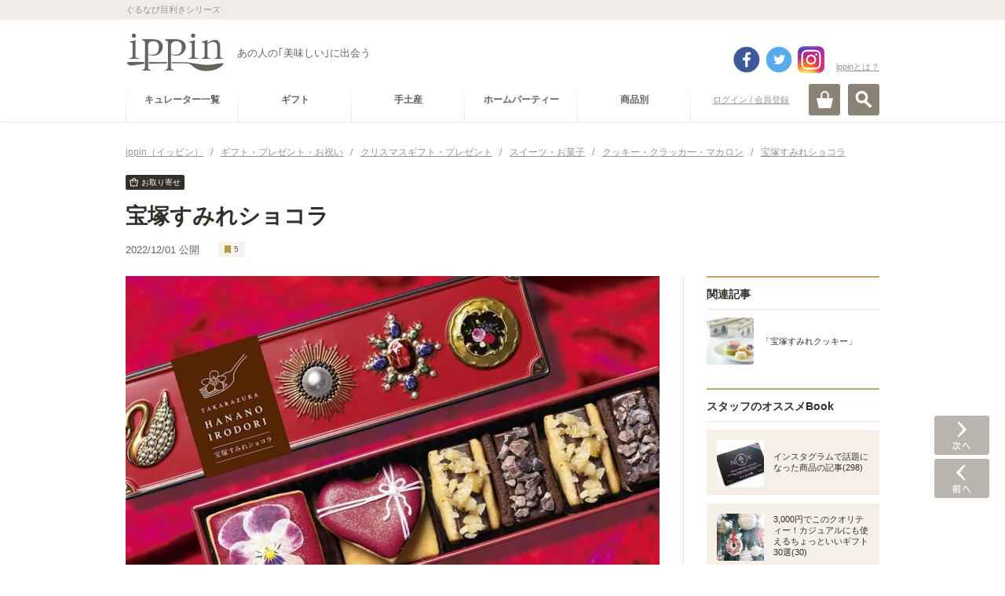

--- FILE ---
content_type: text/html
request_url: https://ippin.gnavi.co.jp/article-18390/
body_size: 457549
content:
<!DOCTYPE HTML>
<html lang="ja" dir="ltr">
<head>
<meta charset="utf-8">
<title>宝塚すみれショコラ - ippin（イッピン）</title>
<meta name="description" content="">
<meta name="keywords" content="ギフト・プレゼント・お祝い,クリスマスギフト・プレゼント,スイーツ・お菓子,クッキー・クラッカー・マカロン,ご褒美,お取り寄せ可,兵庫,宝塚,MAGNOLIA（マグノリア）,宝塚すみれショコラ,ippin,いっぴん,イッピン,グルメ,食通,ギフト">
<link rel="canonical" href="https://ippin.gnavi.co.jp/article-18390/">

<!-- head -->
<meta name="viewport" content="width=device-width,user-scalable=no,initial-scale=1,maximum-scale=1">
<meta name="format-detection" content="telephone=no,address=no,email=no">
<link rel="stylesheet" href="https://c-ippin.gnst.jp/css/jquery.bxslider.css?1490755865" media="all">
<link rel="stylesheet" href="https://c-ippin.gnst.jp/css/overlay_about.css?1490755865" media="all">
<link rel="stylesheet" href="https://c-ippin.gnst.jp/css/style.css?1757984564" media="all">
<link rel="stylesheet" href="https://c-ippin.gnst.jp/css/common.css?1609895299" media="all">
<link rel="stylesheet" href="https://c-ippin.gnst.jp/css/article.css?1553736983" media="all">
<link rel="shortcut icon" href="https://c-ippin.gnst.jp/img/favicon.ico?1477017390">

<!-- /head -->

<link rel="stylesheet" href="https://c-ippin.gnst.jp/css/article_detail.css?1553736983" media="all">

<meta property="og:title" content="宝塚すみれショコラ - ippin（イッピン）">
<meta property="og:description" content="">
<meta property="og:type" content="website">
<meta property="og:url" content="https://ippin.gnavi.co.jp/article-18390/">
<meta property="og:image" content="https://c-ippin.gnst.jp/photo/report/55/e5/18390/18390_report_title_680.jpg?1669889702">
<meta property="og:site_name" content="ippin(イッピン) - あの人の「美味しい」に出会う">
<meta property="fb:app_id" content="583976981725440">
<meta name="twitter:card" content="summary_large_image">
<meta name="twitter:site" content="@ippintw">


<link rel="stylesheet" type="text/css" href="https://c-ippin.gnst.jp/css/sns_button.css?1490755865">




<!-- Begin Mieruca Embed Code -->
<script type="text/javascript" id="mierucajs">
window.__fid = window.__fid || [];__fid.push([391448842]);
(function() {
function mieruca(){if(typeof window.__fjsld != "undefined") return; window.__fjsld = 1; 
var fjs = document.createElement('script'); fjs.type = 'text/javascript'; fjs.async = true; fjs.id = "fjssync"; var timestamp = new Date;
fjs.src = ('https:' == document.location.protocol ? 'https' : 'http') + '://hm.mieru-ca.com/service/js/mieruca-hm.js?v='+ timestamp.getTime(); var x = document.getElementsByTagName('script')[0]; 
x.parentNode.insertBefore(fjs, x); };
setTimeout(mieruca, 500); document.readyState != "complete" ? (window.attachEvent ? window.attachEvent("onload", mieruca) : window.addEventListener("load", mieruca, false)) : mieruca();
})();
</script>
<!-- End Mieruca Embed Code -->



<script type="application/javascript" src="//anymind360.com/js/5090/ats.js"></script>
<script async='async' src='https://www.googletagservices.com/tag/js/gpt.js'></script>
<script>
 var googletag = googletag || {};
 googletag.cmd = googletag.cmd || [];
</script>

<script>
 googletag.cmd.push(function() {
   googletag.defineSlot('/7753536/ippin_pc_728x90m_editor_footer', [[728, 90], [970, 90]], 'div-gpt-ad-1542603866942-0').addService(googletag.pubads());
   googletag.defineSlot('/7753536/ippin_smp_320x50m_editor_footer', [[320, 100], [320, 50]], 'div-gpt-ad-1542603976969-0').addService(googletag.pubads());
   googletag.pubads().enableSingleRequest();
   googletag.pubads().collapseEmptyDivs();
   googletag.enableServices();
 });

</script>


	<script>
	 googletag.cmd.push(function() {
	   googletag.defineSlot('/7753536/ippin_pc_article_rightside_01', [200, 200], 'div-gpt-ad-1607060592408-0').addService(googletag.pubads());
	   googletag.defineSlot('/7753536/ippin_pc_article_rightside_02', [160, 600], 'div-gpt-ad-1607060791759-0').addService(googletag.pubads());
	   googletag.defineSlot('/7753536/ippin_pc_article_bottom_01', [[336, 280], [300, 250]], 'div-gpt-ad-1607414689994-0').addService(googletag.pubads());
	   googletag.defineSlot('/7753536/ippin_pc_article_bottom_02', [[336, 280], [300, 250]], 'div-gpt-ad-1607414728026-0').addService(googletag.pubads());
	   googletag.pubads().setCentering(true);
	   googletag.pubads().enableSingleRequest();
	   googletag.pubads().collapseEmptyDivs();
	   googletag.enableServices();
	 });
	</script>

</head>
<body>
<!-- ga -->
<script src="//site.gnavi.co.jp/analysis/gtm_nt.js" async></script>

<!-- /ga -->
<div id="page">
<!-- header -->
	<div id="fb-root"></div>
	<script>(function(d, s, id) {
		var js, fjs = d.getElementsByTagName(s)[0];
		if (d.getElementById(id)) return;
		js = d.createElement(s); js.id = id;
		js.src = "//connect.facebook.net/ja_JP/sdk.js#xfbml=1&appId=583976981725440&version=v17.0";
		fjs.parentNode.insertBefore(js, fjs);
	}(document, 'script', 'facebook-jssdk'));</script>
	
	<script>var SC_COUNT_STR = 'ippin_article';</script>

	<header role="banner"><div id="header" class="header menuClose">

			<div id="headerInner">
				<div class="site-tagline">
					<p class="wrap">ぐるなび目利きシリーズ</p>
				<!-- site-tagline --></div>
				<div class="logo-block wrap cx">
										<p class="logo"><a href="https://ippin.gnavi.co.jp/"><img src="https://c-ippin.gnst.jp/img/header_logo.png?1477017390" width="126" height="50" alt="ippin" title="ippin"></a></p>
															<p class="logo-tagline">あの人の｢美味しい｣に出会う</p>

																	  					    	<p class="login"><a href="javascript:void(0);" class="loginLink" data-url="https://my.gnavi.co.jp/authority/login/?regCnt=log01&cType=ippin01&rUrl=https%3A%2F%2Fippin.gnavi.co.jp%2Farticle-18390%2F%3Fippin_check%3D1">ログイン / 会員登録</a></p>
						  											
					<p class="about"><a href="https://ippin.gnavi.co.jp/about/" class="aboutLink">ippinとは？</a></p>
					
					<div class="header-sns">
						<ul class="cx">
							<li class="fb"><a href="https://www.facebook.com/ippinf" target="_blank">facebook</a></li>
							<li class="tw"><a href="https://twitter.com/ippintw" target="_blank">twitter</a></li>
							<li class="in"><a href="https://www.instagram.com/ippin_official/" target="_blank">instagram</a></li>
						</ul>
					</div>
				<!-- wrap --></div>

				<div id="headerBtn" class="wrap">
					<p id="spMenuOpen" class="close"><a href="#">MENU</a></p>
					<p id="searchOpen"><a href="#" class="">検索</a></p>
					<p id="cartOpen"><a href="https://ippin-s.gnavi.co.jp/" target="_blank" class="">カート</a></p>
				<!-- headerBtn --></div>

			<!-- headerInner --></div>

			<div id="siteSearch">
				<div class="frame">
					<div class="key-search">
						<form action="https://ippin.gnavi.co.jp/all/" method="get" class="formGroup" role="search">
							<div class="inside">
								<input type="text" id="word" name="word" value="" title="キーワードを入力してください" placeholder="キーワードを入力してください" maxlength="60">
								<a href="javascript:void(0);" class="submit-btn formNext">検索</a>
							<!-- inside --></div>
						<!-- formGroup --></form>
					<!-- key-search --></div>
					<dl class="key-list">
						<dt>人気のキーワード</dt>
						<dd><ul>
													<li><a href="https://ippin.gnavi.co.jp/tag-0700001/">お取り寄せ可</a></li>
													<li><a href="https://ippin.gnavi.co.jp/tag-0001400/">東京</a></li>
													<li><a href="https://ippin.gnavi.co.jp/tag-0002900/">京都</a></li>
													<li><a href="https://ippin.gnavi.co.jp/tag-0002000/">石川</a></li>
													<li><a href="https://ippin.gnavi.co.jp/tag-0004000/">福岡</a></li>
													<li><a href="https://ippin.gnavi.co.jp/tag-0002400/">愛知</a></li>
													<li><a href="https://ippin.gnavi.co.jp/tag-0000100/">北海道</a></li>
													<li><a href="https://ippin.gnavi.co.jp/tag-0001401/">銀座</a></li>
													<li><a href="https://ippin.gnavi.co.jp/tag-0002800/">大阪</a></li>
													<li><a href="https://ippin.gnavi.co.jp/tag-0001500/">神奈川</a></li>
												</ul></dd>
					<!-- key-list --></dl>
				<!-- frame --></div>
			<!-- siteSearch --></div>

		<div id="globalNavi">

			<div id="openMenuBlock">

				<div id="siteNavi" class="cx wrap">
										  					    <p class="login"><a href="javascript:void(0);" class="loginLink" data-url="https://my.gnavi.co.jp/authority/login/?regCnt=log01&cType=ippin01&rUrl=https%3A%2F%2Fippin.gnavi.co.jp%2Farticle-18390%2F%3Fippin_check%3D1">ログイン / 会員登録</a></p>
					  										<p class="mini-logo"><a href="https://ippin.gnavi.co.jp/"><img src="https://c-ippin.gnst.jp/img/header_logo_mini.png?1477017390" width="38" height="15" alt="ippin" title="ippin"></a></p>

					<dl class="category-navi cx">
						<dt>カテゴリー</dt>
																					<dd><a href="https://ippin.gnavi.co.jp/curator/"><span>キュレーター一覧</span></a></dd>
																																					<dd><a href="https://ippin.gnavi.co.jp/cat-101000000000/" data-cateid="#cateGroup101000000000"><span>ギフト</span></a></dd>
																	<dd><a href="https://ippin.gnavi.co.jp/cat-102000000000/" data-cateid="#cateGroup102000000000"><span>手土産</span></a></dd>
																	<dd><a href="https://ippin.gnavi.co.jp/cat-103000000000/" data-cateid="#cateGroup103000000000"><span>ホームパーティー</span></a></dd>
																																				<dd><a href="javascript:void(0);" data-cateid="#cateGroup04"><span>商品別</span></a></dd>
																		<!-- category-navi --></dl>
				<!-- siteNavi --></div>

				<div id="categorySubNavi">
					<div class="wrap">

						<p class="back"><a href="#" class="btnLink style02 size03 backStyle"><span>戻る</span></a></p>

												<dl id="cateGroup101000000000" class="cx">
							<dt><a href="https://ippin.gnavi.co.jp/cat-101000000000/">ギフト</a></dt>
							<dd>
								<ul class="cx">
																	<li><a href="https://ippin.gnavi.co.jp/cat-101001000000/">お祝い</a></li>
																	<li><a href="https://ippin.gnavi.co.jp/cat-101003000000/">誕生日プレゼント・ギフト</a></li>
																	<li><a href="https://ippin.gnavi.co.jp/cat-101004000000/">結婚記念日のギフト・プレゼント</a></li>
																	<li><a href="https://ippin.gnavi.co.jp/cat-101012000000/">お礼・お返し・内祝い</a></li>
																	<li><a href="https://ippin.gnavi.co.jp/cat-101011000000/">ご褒美</a></li>
																	<li><a href="https://ippin.gnavi.co.jp/cat-101014000000/">お中元・暑中見舞い・残暑見舞い</a></li>
																	<li><a href="https://ippin.gnavi.co.jp/cat-101010000000/">敬老の日ギフト・プレゼント</a></li>
																	<li><a href="https://ippin.gnavi.co.jp/cat-101013000000/">クリスマスギフト・プレゼント</a></li>
																	<li><a href="https://ippin.gnavi.co.jp/cat-101005000000/">お歳暮・お年賀</a></li>
																	<li><a href="https://ippin.gnavi.co.jp/cat-101007000000/">バレンタインギフト・プレゼント</a></li>
																	<li><a href="https://ippin.gnavi.co.jp/cat-101008000000/">ホワイトデーお返し・ギフト</a></li>
																	<li><a href="https://ippin.gnavi.co.jp/cat-101006000000/">母の日ギフト・プレゼント</a></li>
																	<li><a href="https://ippin.gnavi.co.jp/cat-101009000000/">父の日ギフト・プレゼント</a></li>
																</ul>
							</dd>
						<!-- cateGroup --></dl>
												<dl id="cateGroup102000000000" class="cx">
							<dt><a href="https://ippin.gnavi.co.jp/cat-102000000000/">手土産</a></dt>
							<dd>
								<ul class="cx">
																	<li><a href="https://ippin.gnavi.co.jp/cat-102003000000/">訪問</a></li>
																	<li><a href="https://ippin.gnavi.co.jp/cat-102004000000/">差し入れ</a></li>
																	<li><a href="https://ippin.gnavi.co.jp/cat-102001000000/">顔合わせ・挨拶</a></li>
																	<li><a href="https://ippin.gnavi.co.jp/cat-102002000000/">帰省土産</a></li>
																	<li><a href="https://ippin.gnavi.co.jp/cat-102006000000/">旅行土産</a></li>
																	<li><a href="https://ippin.gnavi.co.jp/cat-102005000000/">日本土産</a></li>
																</ul>
							</dd>
						<!-- cateGroup --></dl>
												<dl id="cateGroup103000000000" class="cx">
							<dt><a href="https://ippin.gnavi.co.jp/cat-103000000000/">ホームパーティー</a></dt>
							<dd>
								<ul class="cx">
																	<li><a href="https://ippin.gnavi.co.jp/cat-103001000000/">手土産</a></li>
																	<li><a href="https://ippin.gnavi.co.jp/cat-103002000000/">ママ会</a></li>
																	<li><a href="https://ippin.gnavi.co.jp/cat-103003000000/">女子会</a></li>
																	<li><a href="https://ippin.gnavi.co.jp/cat-103004000000/">飾りつけ</a></li>
																	<li><a href="https://ippin.gnavi.co.jp/cat-103005000000/">レシピ・クッキング</a></li>
																</ul>
							</dd>
						<!-- cateGroup --></dl>
						
						<dl id="cateGroup04" class="cx">
							<dt class="nolink">商品別で探す</dt>
							<dd>
								<ul class="cx">
																			<li><a href="https://ippin.gnavi.co.jp/cat-113000000000/">スイーツ・お菓子</a></li>
																			<li><a href="https://ippin.gnavi.co.jp/cat-111000000000/">ごはん・美食</a></li>
																			<li><a href="https://ippin.gnavi.co.jp/cat-114000000000/">酒・ドリンク</a></li>
																			<li><a href="https://ippin.gnavi.co.jp/cat-112000000000/">食器・グラス</a></li>
																	</ul>
							</dd>
						<!-- cateGroup04 --></dl>

					<!-- wrap --></div>
				<!-- categorySubNavi --></div>

				
			<!-- openMenuBlock --></div>

		<!-- globalNavi --></div>

	<div id="spMenuBlock">
            <div class="spMenuWrap">
		<div id="spNavi">

						  			    <p class="login"><a href="javascript:void(0);" class="loginLink" data-url="https://my.gnavi.co.jp/authority/login/?regCnt=log01&cType=ippin01&rUrl=https%3A%2F%2Fippin.gnavi.co.jp%2Farticle-18390%2F%3Fippin_check%3D1">ログイン / 会員登録</a></p>
			                          <p class="about"><a href="https://ippin.gnavi.co.jp/about/">ippin(イッピン)とは?</a></p>
			                                                <dl class="categoryNavi">
                            <dd><a href="https://ippin.gnavi.co.jp/curator/"><span>キュレーター一覧</span></a>
                            </dd>
                            <!-- category-navi -->
                        </dl>
                                                                                                          
                        <dl id="sceneSearch">
                            <dt>シーンで探す</dt>
                                                                <dd><a href="https://ippin.gnavi.co.jp/cat-101000000000/"><span>ギフト</span></a></dd>
                                                                <dd><a href="https://ippin.gnavi.co.jp/cat-102000000000/"><span>手土産</span></a></dd>
                                                                <dd><a href="https://ippin.gnavi.co.jp/cat-103000000000/"><span>ホームパーティー</span></a></dd>
                                                        </dl>
                                                                                                        <dl id="itemSearch">
                            <dt>商品で探す</dt>
                                				<dd><a href="https://ippin.gnavi.co.jp/cat-113000000000/"><span>スイーツ・お菓子</span></a></dd>
                                				<dd><a href="https://ippin.gnavi.co.jp/cat-111000000000/"><span>ごはん・美食</span></a></dd>
                                				<dd><a href="https://ippin.gnavi.co.jp/cat-114000000000/"><span>酒・ドリンク</span></a></dd>
                                				<dd><a href="https://ippin.gnavi.co.jp/cat-112000000000/"><span>食器・グラス</span></a></dd>
                                                            <!-- category-navi -->
                                                                            </dl>
                        <dl class="categoryNavi">
                            <dd><a href="https://ippin.gnavi.co.jp/booklist/"><span>Book一覧</span></a>
                            </dd>
                            <!-- category-navi -->
                        </dl>
                                                                        <dl class="categoryNavi">
                            <dd><a href="https://ippin.gnavi.co.jp/?anker=staff-book"><span>スタッフのオススメBook</span></a>
                            </dd>
                            <!-- category-navi -->
                        </dl>
                                                <dl class="categoryNavi">
                            <dd><a href="https://ippin.gnavi.co.jp/?anker=pickup-articles"><span>ピックアップ記事</span></a>
                            </dd>
                            <!-- category-navi -->
                        </dl>
                        <dl class="categoryNavi">
                            <dd><a href="https://ippin.gnavi.co.jp/?anker=pickup-curator"><span>ピックアップキュレーター</span></a>
                            </dd>
                            <!-- category-navi -->
                        </dl>
                        <dl class="categoryNavi">
                            <dd><a href="https://ippin.gnavi.co.jp/?anker=pickup-book"><span>ピックアップBook</span></a>
                            </dd>
                            <!-- category-navi -->
                        </dl>
			<ul class="sub-navi">
				
				<li><a href="https://ippin.gnavi.co.jp/agreement/">ご利用規約</a></li>
				<li><a href="https://ippin.gnavi.co.jp/sitemap/">サイトマップ</a></li>
				<li><a href="https://ippin.gnavi.co.jp/faq/">お問い合わせ</a></li>
			<!-- sub-navi --></ul>
                        <ul class="sns">
                                <li class="fb"><a href="https://www.facebook.com/ippinf" target="_blank">Facebook</a>
                                </li>
                                <li class="tw"><a href="https://twitter.com/ippintw" target="_blank">Twitter</a>
                                </li>
                                <li class="in"><a href="https://www.instagram.com/ippin_official/" target="_blank">Instagram</a>
                                </li>
                        <!-- sub-navi --></ul>
                        
		<!-- spNavi --></div>
		<p id="openMenuClose"><a href="#"><span>閉じる</span></a></p>
		<div id="headerMenuBG"></div>
	<!-- spMenuBlock --></div></div>

	<!-- header --></div>

</header>
<!-- /header -->

	<div id="contents" class="wrap">

		<div id="breadcrumbList">
			<ol class="cx">
				<li>
					<a href="https://ippin.gnavi.co.jp/">
						<span>ippin（イッピン）</span>
					</a>/
				</li>
				
															<li>
							<a href="/cat-101000000000/">								<span>ギフト・プレゼント・お祝い</span>
							</a>/
						</li>
											<li>
							<a href="/cat-101013000000/">								<span>クリスマスギフト・プレゼント</span>
							</a>/
						</li>
													
				
															<li>
							<a href="/cat-113000000000/">								<span>スイーツ・お菓子</span>
							</a>/
						</li>
											<li>
							<a href="/cat-113002000000/">								<span>クッキー・クラッカー・マカロン</span>
							</a>/
						</li>
													
				<li>
					<a href="https://ippin.gnavi.co.jp/article-18390/">
						<strong><span>宝塚すみれショコラ</span></strong>
					</a>
				</li>
			</ol>
		<!-- breadcrumbList --></div>

		<header>
			<div class="detail-header">
				<nav class="article-labels">
					<ul>
						
													<li class="article-label label--orderable">お取り寄せ</li>
																	</ul>
				</nav>

				<h1 class="article-h1">宝塚すみれショコラ</h1>

				<nav class="article-social">
					<ul>
						<li class="social-item social--date">
							<p><span>2022/12/01</span><span> 公開</span></p>
						</li>

						<li class="social-item social--good">
							<a href="javascript:void(0)" id="bookCount1" data-count="#bookCount" data-same="#bottomBook" onclick="reportDetailClip('18390', 'https://ippin.gnavi.co.jp/', this);" class="">
								5
							</a>
						</li>
						<li class="social-item social--btn-book">
							<a href="javascript:void(0)" id="topBook" class="plus-button--new articleFav" data-count="bc_18390" data-url="https://ippin.gnavi.co.jp/?page=bri" data-msg="" data-post="report_id=18390" style="display:none">Book</a>
						</li>

						<li class="social-item social--facebook"><div class="fb-like" data-href="https://ippin.gnavi.co.jp/article-18390/" data-layout="button_count" data-action="like" data-size="small" data-show-faces="false" data-share="false"></div></li>
					</ul>
				</nav>
			<!-- detail-header --></div>
		</header>

		<div class="contents-frame cx">

			<div id="main">

				<section>
					<div class="article-section">
						<div class="main-fig">
							<img src="https://c-ippin.gnst.jp/photo/report/55/e5/18390/18390_report_title_680.jpg?1669889702" alt="宝塚すみれショコラ" title="宝塚すみれショコラ" />
						</div>
						<h1 class="hide-hdg">記事詳細</h1>
						<div class="sec-wrap">
							<div class="detail-curator">
								<a href="/curator/ryu-koshino/">
									<p class="curator-thumb">
										<img src="https://c-ippin.gnst.jp/photo/curator/19/4a/ryu-koshino/350_curator_160_160.jpg?1657757701" alt="越乃リュウ">
									</p>
									<div class="curator-text">
										<p class="curator-job">歌手・女優・元宝塚歌劇団月組組長</p>
										<p class="curator-name">越乃リュウ</p>
										<p class="curator-copy">地元新潟の食文化や全国のお気に入りの物を紹介します。</p>
									</div>
								</a>
							</div>
							<hr class="article-hr">

																																										
																													
																													
																													
																													
																													
																													
																													
										
											
																																				<h2 class="module-title--s">紹介している商品</h2>
													<ul class="article-item">
																																																															<li>
  <a href="https://ippin.gnavi.co.jp/?page=cct&type=2&id=969411&url=https%3A%2F%2Fgurusuguri.com%2Fshop%2Fmagnolia-takarazuka%2Fsumire_chocolate%3Fsvcid%3D3%26sc_lid%3Dippin_ec-article-top&report_id=18390&curator_id=350" id="sctl-ippin_ec-article-top" target="_blank">
    <p class="item-thumb">
          <img src="https://rimage.gnst.jp/gurusuguri.com/public/rszimg/products/ma/magnolia-takarazuka/2599751/main1_choco041_578_578.jpg?2025100191819" alt="【1日限定10個】宝塚すみれショコラ（オリジナルショッパー付）[MAGNOLIA（マグノリア）]（お取り寄せ可）"  title="【1日限定10個】宝塚すみれショコラ（オリジナルショッパー付）[MAGNOLIA（マグノリア）]（お取り寄せ可）">
        </p>
    <div class="item-text">
      <p class="item-name">【1日限定10個】宝塚すみれショコラ（オリジナルショッパー付）[MAGNOLIA（マグノリア）]（お取り寄せ可）</p>
    </div>
  </a>
</li>
																																																																																</ul>
																			<div class="gam-frame">
											<div class="gam-device is_sp">
												<div class="gam-ippin_sp_article_01">
													<!-- /7753536/ippin_sp_article_01 -->
													<div id='div-gpt-ad-1607069914146-0'>
														<script>
															googletag.cmd.push(function() { googletag.display('div-gpt-ad-1607069914146-0'); });
														</script>
													</div>
												</div>
											<!-- gam-device --></div>
										<!-- gam-frame --></div>
																		<hr class="article-hr">
								
															
							
							
															<section>
																			<div class="entry-section">
																							
												
												
																									<div class="note-block">
														<p>私の第二の故郷宝塚にある「レストランマグノリア」さん。</p>
<p> </p>
<p>以前に「宝塚すみれクッキー」をご紹介しましたが、今日は、新商品「宝塚すみれショコラ」をご紹介します。</p>
													</div><!-- note-block -->
												
												
												
												
												
												
												
												
												
												
												
												
												
												
																																			
												
												
												
												
																																							<div class="photo-block">
															<img src="https://c-ippin.gnst.jp/photo/report/55/e5/18390/18390_report_1_1.jpg?1669889702" alt="宝塚すみれショコラ" title="宝塚すみれショコラ">
														</div>
																									
												
												
												
												
												
												
												
												
												
												
												
																																			
												
												
																									<div class="note-block">
														<p>「Sweet ＆ Bitter ＆ Spicy」</p>
<p>人生とはミルクのように甘く、そしてカカオのようにホロ苦く、時にはペッパーのように刺激的。</p>
<p>ドラマティックな人生を。</p>
<p> </p>
<p>クッキー缶とはまた違うゴージャス感。</p>
<p>開ける前のドキドキ感と、開けた瞬間のため息。</p>
<p> </p>
<p>「美しい。。。」</p>
<p> </p>
<p>大人のリッチでドラマティックなショコラ缶です。</p>
													</div><!-- note-block -->
												
												
												
												
												
												
												
												
												
												
												
												
												
												
																																			
												
												
												
												
																																							<div class="photo-block">
															<img src="https://c-ippin.gnst.jp/photo/report/55/e5/18390/18390_report_1_3.jpg?1669889702" alt="宝塚すみれショコラ" title="宝塚すみれショコラ">
														</div>
																									
												
												
												
												
												
												
												
												
												
												
												
																																			
												
												
																									<div class="note-block">
														<p>宝塚すみれクッキーRED</p>
<p>バタークッキーにビーツで色づけたアイシングを施し、エディブルすみれの花びらをトッピング。</p>
<p> </p>
<p>ハートアイシングクッキー</p>
<p>ビーツで色づけされたハートアイシングクッキーの愛らしいこと。</p>
<p> </p>
<p>ロングペッパーの生ショコラサンド（カカオニブ）</p>
<p>ベルギー産カカオと北海道産生クリームを使用した生チョコレートをロングペッパーが効かせたクッキーでサンドした生チョコサンド。</p>
<p>ほろ苦いカカオニブがアクセントになっています。</p>
<p> </p>
<p>ヴァニラの生ショコラサンド(ウォールナッツ)</p>
<p>マダガスカル産ヴァニラの風味を生かしたクッキーにミルクをたっぷり使ったチョコレートをサンド。</p>
<p>香ばしいウォールナッツとのハーモニーが最高です。</p>
<p> </p>
<p>ゆっくりと味わいたい上品なお菓子たちが詰まっています。</p>
<p>コーヒーや紅茶だけでなく、ワインやシャンパンにも合いそうです。</p>
<p>「宝塚すみれショコラ」で至福のひとときを。</p>
													</div><!-- note-block -->
												
												
												
												
												
												
												
												
												
												
												
												
												
												
																																			
												
												
												
												
																																							<div class="photo-block">
															<img src="https://c-ippin.gnst.jp/photo/report/55/e5/18390/18390_report_1_5.jpg?1669889702" alt="宝塚すみれショコラ" title="宝塚すみれショコラ">
														</div>
																									
												
												
												
												
												
												
												
												
												
												
												
																																			
												
												
																									<div class="note-block">
														<p>2023年3月までの期間限定販売です。</p>
<p>これからの季節、大切な方への贈り物に、自分へのご褒美に、是非オススメします。</p>
<p> </p>
													</div><!-- note-block -->
												
												
												
												
												
												
												
												
												
												
												
												
												
												
																																			
												
												
												
												
												
												
												
												
												
												
												
												
												
												
												
												
																									                                                    
                                                                                                            <div class="item-detail js-item-detail-b">
  <a href="https://ippin.gnavi.co.jp/?page=cct&type=2&id=969411&url=https%3A%2F%2Fgurusuguri.com%2Fshop%2Fmagnolia-takarazuka%2Fsumire_chocolate%3Fsvcid%3D3%26sc_lid%3Dippin_ec-article-bottom&report_id=18390&curator_id=350" id="sctl-ippin_ec-article-bottom_test04" class="item-detail__anchor" target="_blank">
    <article class="item-detail-article">
      <p class="item-detail-article-title item-detail-article-title--sp">ご紹介した商品はこちら</p>
                      
                          <div class="item-detail-article__img" style="background-image:url(https://rimage.gnst.jp/gurusuguri.com/public/rszimg/products/ma/magnolia-takarazuka/2599751/main1_choco041_578_578.jpg?2025100191819)"></div>
                              <div class="item-detail-article__inner">
             <p class="item-detail-article-title">ご紹介した商品はこちら</p>
                                                   
                     <p class="item-detail-article-shop-name"></p>
                     <p class="item-detail-article-product-name">【1日限定10個】宝塚すみれショコラ（オリジナルショッパー付）[MAGN…</p>
                              <div class="item-detail-article__btn-area"><p class="item-detail-article-btn">商品詳細を見る</p></div>
                     </div>
    </article>
  </a>
</div>

                                                                                                            																																	</div>
																	</section>
							
															<section>
                                    <div class="attention-block">
                                      <p>※掲載情報は 2022/12/01 時点のものとなります。</p>
                                    </div>
								</section>
							
							<div class="activityNavModule cx">
								<ul class="func-box cx">
									<li>
										<span href="javascript:void(0)" id="bookCount2" data-count="#bookCount" data-same="#bottomBook" onclick="reportDetailClip('18390', 'https://ippin.gnavi.co.jp/', this);" class="bookLink">
											<span id="bookCount_smapio2" class="label">5</span>
										</span>
																			</li>
								</ul>

								
								<!--SNSボタン変更分-->
								<!--PC-->
								<div class="sns-button-box sp-none">
									<div class="sns-button-item twitter">
										<div class="sns-button-icon">
											<a href="https://twitter.com/share?text=%E5%AE%9D%E5%A1%9A%E3%81%99%E3%81%BF%E3%82%8C%E3%82%B7%E3%83%A7%E3%82%B3%E3%83%A9 - ippin（イッピン）&url=https://ippin.gnavi.co.jp/article-18390/&hashtags=ippin" onClick="window.open(encodeURI(decodeURI(this.href)), 'tweetwindow', 'width=650, height=470, personalbar=0, toolbar=0, scrollbars=1, sizable=1'); return false;" rel="nofollow"><img src="/img/sns/twitter.png" alt="ツイート" /></a>
										</div>
										<div class="sns-button-count">
											<a href="https://twitter.com/search?q=https://ippin.gnavi.co.jp/article-18390/" target="_blank" rel="nofollow">list</a>
										</div>
									</div>
									<div class="sns-button-item">
										<div class="sns-button-icon">
											<div class="fb-like" data-href="https://ippin.gnavi.co.jp/article-18390/" data-width="70" data-layout="box_count" data-action="like" data-size="small" data-show-faces="false" data-share="false"></div>
										</div>
									</div>
									<div class="sns-button-item hatenabookmark">
										<div class="sns-button-icon">
											<a href="http://b.hatena.ne.jp/entry/s/ippin.gnavi.co.jp/article-18390/" class="hatena-bookmark-button" data-hatena-bookmark-layout="simple" title="このエントリーをはてなブックマークに追加"><img src="/img/sns/hatenabookmark.png" alt="ブックマーク" /></a>
										</div>
										<div class="sns-button-count sns-count-hatenabookmark">-</div>
									</div>
									<div class="sns-button-item facebook-share">
										<div class="sns-button-icon">
											<a href="http://www.facebook.com/sharer.php?u=https://ippin.gnavi.co.jp/article-18390/" onclick="window.open(this.href, 'FBwindow', 'width=650, height=450, menubar=no, toolbar=no, scrollbars=yes'); return false;" rel="nofollow"><img src="/img/sns/facebook_share.png" alt="シェア" /></a>
										</div>
										<div class="sns-button-count sns-count-facebook">シェア</div>
									</div>
									<div class="sns-button-item">
										<div class="g-plusone" data-size="tall"></div>
									</div>
									<div class="sns-button-item">
										<a data-pocket-label="pocket" data-pocket-count="vertical" class="pocket-btn" data-lang="ja" data-save-url="https://ippin.gnavi.co.jp/article-18390/"></a>
									</div>
								</div>
								<!--/PC-->
								<!--SP-->
								<div class="sns-button-box pc-none">
									<div class="sns-button-box1">
										<div class="sns-button-item twitter">
											<div class="sns-button-icon">
												<a href="https://twitter.com/share?text=%E5%AE%9D%E5%A1%9A%E3%81%99%E3%81%BF%E3%82%8C%E3%82%B7%E3%83%A7%E3%82%B3%E3%83%A9 - ippin（イッピン）&url=https://ippin.gnavi.co.jp/article-18390/&hashtags=ippin" target="_blank" rel="nofollow"><img src="/img/sns/twitter.png" alt="ツイート" /></a>
											</div>
											<div class="sns-button-count">
												<a href="https://twitter.com/search?q=https://ippin.gnavi.co.jp/article-18390/" target="_blank" rel="nofollow">list</a>
											</div>
										</div>
										<div class="sns-button-item">
											<div class="sns-button-icon">
												<div class="fb-like" data-href="https://ippin.gnavi.co.jp/article-18390/" data-width="70" data-layout="box_count" data-action="like" data-size="small" data-show-faces="false" data-share="false"></div>
											</div>
										</div>
										<div class="sns-button-item hatenabookmark">
											<div class="sns-button-icon">
												<a href="http://b.hatena.ne.jp/entry/s/ippin.gnavi.co.jp/article-18390/" class="hatena-bookmark-button" data-hatena-bookmark-layout="simple" title="このエントリーをはてなブックマークに追加"><img src="/img/sns/hatenabookmark.png" alt="ブックマーク" /></a>
											</div>
											<div class="sns-button-count sns-count-hatenabookmark">-</div>
										</div>

										<div class="sns-button-item">
											<script src="//scdn.line-apps.com/n/line_it/thirdparty/loader.min.js" async="async" defer="defer" ></script><div class="line-it-button" style="display: none;" data-type="share-d" data-lang="ja" ></div>
										</div>

										<div class="sns-button-item">
											<div class="sns-button-openclose open"></div>
										</div>
									</div>
									<div class="sns-button-box2">
										<div class="sns-button-item facebook-share">
											<div class="sns-button-icon">
												<a href="http://www.facebook.com/sharer.php?u=https://ippin.gnavi.co.jp/article-18390/"  target="_blank" rel="nofollow"><img src="/img/sns/facebook_share.png" alt="シェア" /></a>
											</div>
											<div class="sns-button-count sns-count-facebook">シェア</div>
										</div>
										<div class="sns-button-item">
											<div class="g-plusone" data-size="tall"></div>
										</div>
										<div class="sns-button-item">
											<a data-pocket-label="pocket" data-pocket-count="vertical" class="pocket-btn" data-lang="ja" data-save-url="https://ippin.gnavi.co.jp/article-18390/"></a>
										</div>
									</div>
								</div>
								<!--/SP-->
								<!--/SNSボタン変更分-->
							<!-- activityNavModule --></div>

													<div class="gam-frame">
								<div class="gam-device is_sp">
									<div class="gam-ippin_sp_article_bottom_01">
										<!-- /7753536/ippin_sp_article_bottom_01 -->
										<div id='div-gpt-ad-1607070306357-0'>
											<script>
												googletag.cmd.push(function() { googletag.display('div-gpt-ad-1607070306357-0'); });
											</script>
										</div>
									</div>
								<!-- gam-device --></div>
							<!-- gam-frame --></div>
																			<div class="data-box">
								<ul class="key">
																			<li>
											<a href="/tag-0700001/">
												お取り寄せ可
											</a>
										</li>
																			<li>
											<a href="/tag-0003000/">
												兵庫
											</a>
										</li>
																			<li>
											<a href="/tag-0000010/">
												宝塚
											</a>
										</li>
																			<li>
											<a href="/tag-0306573/">
												MAGNOLIA（マグノリア）
											</a>
										</li>
																	</ul>
							<!-- data-box --></div>
												<div class="favoriteBox cx">
                        <div class="ttl">この記事が気に入ったらチェック！</div>
                        <div class="snsArea">
                    	<div class="fb">
                        <img src="https://c-ippin.gnst.jp/photo/report/55/e5/18390/18390_report_title_320_320.jpg?1669889702" width="160" height="160" alt="宝塚すみれショコラ" title="宝塚すみれショコラ">
                        <div class="fbCont">
                        <div class="countArea"><div class="fb-like" data-href="https://www.facebook.com/ippinf" data-width="140" data-layout="button_count" data-action="like" data-show-faces="false" data-size="small" data-share="false"></div></div>
                        <div class="txt">ippin情報をお届けします！</div>
                        </div>
                        </div>
                        
                        <div class="snsAreaSub">
                        <div class="tw">
                        <div class="txt">Twitterをフォローする</div>
                        <a href="https://twitter.com/ippintw" class="twitter-follow-button" data-show-count="false" data-show-screen-name="false">Follow @twitter</a>

<script>!function(d,s,id){var js,fjs=d.getElementsByTagName(s)[0],p=/^http:/.test(d.location)?'http':'https';if(!d.getElementById(id)){js=d.createElement(s);js.id=id;js.src=p+'://platform.twitter.com/widgets.js';fjs.parentNode.insertBefore(js,fjs);}}(document, 'script', 'twitter-wjs');</script>

                        </div>

                        <div class="insta">
                        <div class="txt">Instagramをフォローする</div>
                        <div class="instaIcon">

<style>.ig-b- { display: inline-block; }.ig-b- img { visibility: hidden; }.ig-b-:hover { background-position: 0 -60px; } .ig-b-:active { background-position: 0 -120px; }.ig-b-v-24 { width: 137px; height: 24px; background: url(//badges.instagram.com/static/images/ig-badge-view-sprite-24.png) no-repeat 0 0; } @media only screen and (-webkit-min-device-pixel-ratio: 2), only screen and (min--moz-device-pixel-ratio: 2), only screen and (-o-min-device-pixel-ratio: 2 / 1), only screen and (min-device-pixel-ratio: 2), only screen and (min-resolution: 192dpi), only screen and (min-resolution: 2dppx) {.ig-b-v-24 { background-image: url(//badges.instagram.com/static/images/ig-badge-view-sprite-24@2x.png); background-size: 160px 178px; } }</style>

                        <a href="https://www.instagram.com/ippin_official/?ref=badge" target="_blank" class="ig-b- ig-b-v-24"><img src="//badges.instagram.com/static/images/ig-badge-view-24.png" alt="Instagram" /></a>
                        </div>
                        
                        <div class="instaIconSp">
                        <a href="https://www.instagram.com/ippin_official/?ref=badge" target="_blank" class=""><img src="https://c-ippin.gnst.jp/img/ig-badge-view-24.png?1477017390" alt="Instagram" class="" /></a>
                        </div>
                        
                        </div>
                        </div>


                        </div>

						<!-- favoriteBox --></div>


						<!-- .sec-wrap // --></div>
					<!-- article-section --></div>
				</section>

				<section>
					<div class="curator-info cx">
							<a href="/curator/ryu-koshino/">
								<h1 class="hide-hdg">キュレーター情報</h1>
								<p class="pic">
									<img src="https://c-ippin.gnst.jp/photo/curator/19/4a/ryu-koshino/350_curator_160_160.jpg?1657757701" width="70" height="70" alt="越乃リュウ" title="越乃リュウ">
								</p>
								<div class="inner">
									<p class="job">歌手・女優・元宝塚歌劇団月組組長</p>
									<p class="name">越乃リュウ</p>
								</div><!-- inner -->
							</a>
							<p class="text">1993年　宝塚歌劇団入団<br />
2008年　宝塚史上最年少で月組組長に就任<br />
2013年　宝塚歌劇団退団<br />
退団後は、150周年スイス日本友好記念行事公式開会式にて日本とスイスの国歌独唱<br />
カンヌにてモナコ公国アルベール2世大公主主催パーティーでパフォーマンス<br />
京都・上賀茂神社式年遷宮一周年奉納イベント「百花繚乱」をプロデュース<br />
写真展「SPIELER」を東京、京都、新潟の三都市で開催<br />
りゅーとぴあコンサートホールにてクリスマスソロコンサート<br />
芸能生活25周年リサイタル「瀏覇」をGINZA SIX 観世能楽堂で上演<br />
「第34回国民文化祭・にいがた2019」天皇皇后両陛下ご臨席の開会式で 世阿弥、上杉謙信、良寛を演じる<br />
舞台「エリザベートTAKARAZUKA 25周年スペシャル・ガラ・コンサート」出演<br />
日本テレビ「news every.」にナレーターとして出演中<br />
婦人公論.jpでタカラヅカ「元組長の部屋」連載中<br />
2016年より新潟市西区のPR大使に就任。<br />
ソロコンサート、ディナーショーをはじめ、ナレーター、フォトグラファーなど、 表現者として新たな活動の場を広げている。</p>
					</div><!-- curator-info -->
				</section>

									<section>
						<div class="main-section curator-report">
							<div class="sec-wrap">
								<h1 class="sec-hdg">越乃リュウさんの記事</h1>
								<div class="inner">

																			<article>
											<div class="article">
												<a href="/article-18387/">
													<p class="pic">
														<img src="https://c-ippin.gnst.jp/photo/report/86/f2/18387/18387_report_title_320_320.jpg?1669764601" width="60" height="60" alt="越乃寒梅 浹 - amane （あまね）と越乃寒梅しゃぶしゃぶ" title="越乃寒梅 浹 - amane （あまね）と越乃寒梅しゃぶしゃぶ">
													</p>
													<h1 class="hdg">越乃寒梅 浹 - amane （あまね）と越乃寒梅しゃぶしゃぶ</h1>
												</a>
											</div>
										</article>
																			<article>
											<div class="article">
												<a href="/article-18301/">
													<p class="pic">
														<img src="https://c-ippin.gnst.jp/photo/report/41/11/18301/18301_report_title_320_320.jpg?1660472102" width="60" height="60" alt="華麗なるエリザベート皇妃の姿を想わせる 上質なチョコレー トケーキ「シシィ」" title="華麗なるエリザベート皇妃の姿を想わせる 上質なチョコレー トケーキ「シシィ」">
													</p>
													<h1 class="hdg">華麗なるエリザベート皇妃の姿を想わせる 上質なチョコレー トケーキ「シシィ」</h1>
												</a>
											</div>
										</article>
																			<article>
											<div class="article">
												<a href="/article-18285/">
													<p class="pic">
														<img src="https://c-ippin.gnst.jp/photo/report/61/4f/18285/18285_report_title_320_320.jpg?1657884601" width="60" height="60" alt="「宝塚すみれクッキー」" title="「宝塚すみれクッキー」">
													</p>
													<h1 class="hdg">「宝塚すみれクッキー」</h1>
												</a>
											</div>
										</article>
									
								<!-- inner --></div>
								<p class="btn-list">
									<a href="/curator/ryu-koshino/">記事一覧</a>
								</p>
							<!-- sec-wrap --></div>
						<!-- curator-report --></div>
					</section>
				
				<!-- main_common -->
				
				<!-- SP -->
<section class="js-relatedArticle-sp">
    <div class="main-section">
        <div class="sec-wrap">
            <h1 class="line-hdg ">関連記事</h1>
            <div class="sec-inner clipModule">
                                    <article>
                        <div class="article">
                            <a href="https://ippin.gnavi.co.jp/article-18285/">
                                <p class="pic">
                                    <span><img class="lazy" src="https://c-ippin.gnst.jp/img/placeholder.jpg?1477017390" data-original="https://c-ippin.gnst.jp/photo/report/61/4f/18285/18285_report_title_320_320.jpg?1657884601" width="60" height="60" alt="「宝塚すみれクッキー」" title="「宝塚すみれクッキー」"></span>
                                </p>
                                <h1 class="hdg">
                                    「宝塚すみれクッキー」
                                </h1>
                            </a>
                        </div>
                    </article>
                            </div>
        </div>
    </div>
</section>


									<div class="gam-frame gam-frame-unit">
						<div class="gam-device is_pc">
							<div class="gam-ippin_pc_article_bottom_01">
								<!-- /7753536/ippin_pc_article_bottom_01 -->
								<div id='div-gpt-ad-1607414689994-0'>
									<script>
										googletag.cmd.push(function() { googletag.display('div-gpt-ad-1607414689994-0'); });
									</script>
								</div>
							</div>
						<!-- gam-device --></div>
						<div class="gam-device is_pc">
							<div class="gam-ippin_pc_article_bottom_02">
								<!-- /7753536/ippin_pc_article_bottom_02 -->
								<div id='div-gpt-ad-1607414728026-0'>
									<script>
										googletag.cmd.push(function() { googletag.display('div-gpt-ad-1607414728026-0'); });
									</script>
								</div>
							</div>
						<!-- gam-device --></div>
					<!-- gam-frame --></div>
				
				
				

				<!-- /main_common -->

			<!-- main --></div>

			<div id="sub">
				
<!-- PC -->
<section class="js-relatedArticle-pc">
    <div class="sub-section">
        <h1 class="sec-hdg pickup-articles">関連記事</h1>
        <div class="sec-inner subArticleListModule">
                            <article>
                    <div class="article">
                         <a href="https://ippin.gnavi.co.jp/article-18285/">
                             <p class="pic">
                                 <span><img class="lazy" src="https://c-ippin.gnst.jp/img/placeholder.jpg?1477017390" data-original="https://c-ippin.gnst.jp/photo/report/61/4f/18285/18285_report_title_320_320.jpg?1657884601" width="60" height="60" alt="「宝塚すみれクッキー」" title="「宝塚すみれクッキー」"></span>
                             </p>
                             <h1 class="hdg">
                                  「宝塚すみれクッキー」
                             </h1>
                         </a>
                    </div>
                </article>
                    </div>
    </div>
</section>


	<!-- FEATURE!!! -->
<section><div class="sub-section">
<h1 class="sec-hdg staff-book">スタッフのオススメBook</h1>
<div class="sec-inner subBookListModule">
<article><div class="article"><a href="https://ippin.gnavi.co.jp/book-929/">
<p class="pic"><span><img class="lazy" src="https://c-ippin.gnst.jp/img/placeholder.jpg?1477017390" data-original="https://c-ippin.gnst.jp/photo/report/23/b7/10097/10097_report_title_320_320.jpg?1524030301" width="60" height="60" alt="インスタグラムで話題になった商品の記事" title="インスタグラムで話題になった商品の記事"></span></p>
<h1 class="hdg">インスタグラムで話題になった商品の記事(298)</h1>
<!-- article --></a></div></article><article><div class="article"><a href="https://ippin.gnavi.co.jp/book-586/">
<p class="pic"><span><img class="lazy" src="https://c-ippin.gnst.jp/img/placeholder.jpg?1477017390" data-original="https://c-ippin.gnst.jp/photo/report/37/de/12172/12172_report_title_320_320.jpg?1617341402" width="60" height="60" alt="3,000円でこのクオリティー！カジュアルにも使えるちょっといいギフト30選" title="3,000円でこのクオリティー！カジュアルにも使えるちょっといいギフト30選"></span></p>
<h1 class="hdg">3,000円でこのクオリティー！カジュアルにも使えるちょっといいギフト30選(30)</h1>
<!-- article --></a></div></article><article><div class="article"><a href="https://ippin.gnavi.co.jp/book-573/">
<p class="pic"><span><img class="lazy" src="https://c-ippin.gnst.jp/img/placeholder.jpg?1477017390" data-original="https://c-ippin.gnst.jp/photo/report/a3/a5/12361/12361_report_title_320_320.jpg?1640053801" width="60" height="60" alt="友達の誕生日プレゼントにおすすめ！絶対に喜ばれる贈り物セレクト" title="友達の誕生日プレゼントにおすすめ！絶対に喜ばれる贈り物セレクト"></span></p>
<h1 class="hdg">友達の誕生日プレゼントにおすすめ！絶対に喜ばれる贈り物セレクト(40)</h1>
<!-- article --></a></div></article><div class="gam-frame"><div class="gam-device is_pc"><div id='div-gpt-ad-1607060592408-0' style='width: 200px; height: 200px; margin: 0 auto;'><script>googletag.cmd.push(function() { googletag.display('div-gpt-ad-1607060592408-0'); });</script></div></div></div><article><div class="article"><a href="https://ippin.gnavi.co.jp/book-742/">
<p class="pic"><span><img class="lazy" src="https://c-ippin.gnst.jp/img/placeholder.jpg?1477017390" data-original="https://c-ippin.gnst.jp/photo/report/d0/f5/8838/8838_report_title_320_320.jpg?1743146102" width="60" height="60" alt="初めてでも絶対はずさないスイーツセレクト" title="初めてでも絶対はずさないスイーツセレクト"></span></p>
<h1 class="hdg">初めてでも絶対はずさないスイーツセレクト(60)</h1>
<!-- article --></a></div></article><article><div class="article"><a href="https://ippin.gnavi.co.jp/book-1646/">
<p class="pic"><span><img class="lazy" src="https://c-ippin.gnst.jp/img/placeholder.jpg?1477017390" data-original="https://c-ippin.gnst.jp/photo/report/a3/a5/12361/12361_report_title_320_320.jpg?1640053801" width="60" height="60" alt="ちょっとした差し入れにおすすめ！ちょっと気の利いたお土産40選" title="ちょっとした差し入れにおすすめ！ちょっと気の利いたお土産40選"></span></p>
<h1 class="hdg">ちょっとした差し入れにおすすめ！ちょっと気の利いたお土産40選(39)</h1>
<!-- article --></a></div></article><!-- sec-inner subBookListModule --></div>
<!-- section --></div></section>

















			<section><div class="sub-section">
				<h1 class="sec-hdg pickup-articles">ピックアップ記事</h1>
				<div class="sec-inner subArticleListModule">
									<article><div class="article"><a href="https://ippin.gnavi.co.jp/article-18480/">
						<p class="pic"><span><img class="lazy" src="https://c-ippin.gnst.jp/img/placeholder.jpg?1477017390" data-original="https://c-ippin.gnst.jp/photo/report/d2/57/18480/18480_report_title_320_320.jpg?1762218002" width="60" height="60" alt="【リアルレポート】京料理の老舗「下鴨茶寮」の2026年おせちを徹底解説◎" title="【リアルレポート】京料理の老舗「下鴨茶寮」の2026年おせちを徹底解説◎"></span></p>
						<h1 class="hdg">【リアルレポート】京料理の老舗「下鴨茶寮」の2026年おせちを徹底解説◎</h1>
					<!-- article --></a></div></article>
									<article><div class="article"><a href="https://ippin.gnavi.co.jp/article-18479/">
						<p class="pic"><span><img class="lazy" src="https://c-ippin.gnst.jp/img/placeholder.jpg?1477017390" data-original="https://c-ippin.gnst.jp/photo/report/a6/34/18479/18479_report_title_320_320.jpg?1723165201" width="60" height="60" alt="《圧倒的美味》厳選素材を使用した、ローマピザの名店！「ミスターマジック」" title="《圧倒的美味》厳選素材を使用した、ローマピザの名店！「ミスターマジック」"></span></p>
						<h1 class="hdg">《圧倒的美味》厳選素材を使用した、ローマピザの名店！「ミスターマジック」</h1>
					<!-- article --></a></div></article>
									<article><div class="article"><a href="https://ippin.gnavi.co.jp/article-18478/">
						<p class="pic"><span><img class="lazy" src="https://c-ippin.gnst.jp/img/placeholder.jpg?1477017390" data-original="https://c-ippin.gnst.jp/photo/report/c5/d0/18478/18478_report_title_320_320.jpg?1720659601" width="60" height="60" alt="《超濃厚＆美味》果実感をたっぷり堪能！『100％ストレート　きわみみかんジュース" title="《超濃厚＆美味》果実感をたっぷり堪能！『100％ストレート　きわみみかんジュース"></span></p>
						<h1 class="hdg">《超濃厚＆美味》果実感をたっぷり堪能！『100％ストレート　きわみみかんジュース</h1>
					<!-- article --></a></div></article>
									<article><div class="article"><a href="https://ippin.gnavi.co.jp/article-18477/">
						<p class="pic"><span><img class="lazy" src="https://c-ippin.gnst.jp/img/placeholder.jpg?1477017390" data-original="https://c-ippin.gnst.jp/photo/report/26/cf/18477/18477_report_title_320_320.jpg?1717981202" width="60" height="60" alt="《パン革命》おうちで簡単！『ふくらむ魔法の冷凍パン』で朝食タイムを贅沢に！" title="《パン革命》おうちで簡単！『ふくらむ魔法の冷凍パン』で朝食タイムを贅沢に！"></span></p>
						<h1 class="hdg">《パン革命》おうちで簡単！『ふくらむ魔法の冷凍パン』で朝食タイムを贅沢に！</h1>
					<!-- article --></a></div></article>
									<article><div class="article"><a href="https://ippin.gnavi.co.jp/article-18476/">
						<p class="pic"><span><img class="lazy" src="https://c-ippin.gnst.jp/img/placeholder.jpg?1477017390" data-original="https://c-ippin.gnst.jp/photo/report/41/91/18476/18476_report_title_320_320.jpg?1715562001" width="60" height="60" alt="《伝統の秘密と至高の味わい》種萬 廣田本舗の1丁焼き「和歌浦せんべい」" title="《伝統の秘密と至高の味わい》種萬 廣田本舗の1丁焼き「和歌浦せんべい」"></span></p>
						<h1 class="hdg">《伝統の秘密と至高の味わい》種萬 廣田本舗の1丁焼き「和歌浦せんべい」</h1>
					<!-- article --></a></div></article>
												<!-- sec-inner subArticleListModule --></div>
			<!-- section --></div></section>











									<div class="gam-frame js-gam-fixed">
						<div class="gam-device is_pc">
							<div class="gam-ippin_pc_article_rightside_02">
								<!-- /7753536/ippin_pc_article_rightside_02 -->
								<div id='div-gpt-ad-1607060791759-0' style="width: 160px; height: 600px; margin: 0 auto;">
									<script>
										googletag.cmd.push(function() { googletag.display('div-gpt-ad-1607060791759-0'); });
									</script>
								</div>
							</div>
						<!-- gam-device --></div>
					<!-- gam-frame --></div>
							<!-- sub --></div>

		<!-- contents-frame --></div>

					<div class="other-report"><aside>
				<h1 class="hide-hdg">その他の記事を探す</h1>
				<dl>
					<dt>
						<a href="#">その他の記事を探す</a>
					</dt>
					<dd class="tag-list">
						<ul>
															<li>
									<a href="https://ippin.gnavi.co.jp/cat-101000000000/">
										ギフト・プレゼント・お祝い
									</a>
								</li>
															<li>
									<a href="https://ippin.gnavi.co.jp/cat-101013000000/">
										クリスマスギフト・プレゼント
									</a>
								</li>
															<li>
									<a href="https://ippin.gnavi.co.jp/cat-113000000000/">
										スイーツ・お菓子
									</a>
								</li>
															<li>
									<a href="https://ippin.gnavi.co.jp/cat-113002000000/">
										クッキー・クラッカー・マカロン
									</a>
								</li>
															<li>
									<a href="https://ippin.gnavi.co.jp/cat-101000000000/">
										ギフト・プレゼント・お祝い
									</a>
								</li>
															<li>
									<a href="https://ippin.gnavi.co.jp/cat-101011000000/">
										ご褒美
									</a>
								</li>
															<li>
									<a href="https://ippin.gnavi.co.jp/cat-101000000000/tag-0700001/">
										ギフト・プレゼント・お祝い お取り寄せ可
									</a>
								</li>
															<li>
									<a href="https://ippin.gnavi.co.jp/cat-101000000000/tag-0003000/">
										ギフト・プレゼント・お祝い 兵庫
									</a>
								</li>
															<li>
									<a href="https://ippin.gnavi.co.jp/cat-101013000000/tag-0700001/">
										クリスマスギフト・プレゼント お取り寄せ可
									</a>
								</li>
															<li>
									<a href="https://ippin.gnavi.co.jp/cat-113000000000/tag-0700001/">
										スイーツ・お菓子 お取り寄せ可
									</a>
								</li>
													</ul>
					<!-- tag-list --></dd>
					<dd class="btn-close"><a href="#"><span>閉じる</span></a></dd>
				</dl>
			<!-- other-report --></aside></div>
		
		<div id="modalDataSauce">
		<!-- modalDataSauce  --></div>

	<!-- contents --></div>
	
	<div id="prevnextbutton">
		<p class="next"><a href="https://ippin.gnavi.co.jp/article-18384/">次へ</a></p>
		<p class="prev"><a href="https://ippin.gnavi.co.jp/article-18389/">前へ</a></p>
	</div>

	<ol class="footer-breadcrumb cx">
		<li>
			<a href="https://ippin.gnavi.co.jp/">
				<span>ippin（イッピン）</span>
			</a>/
		</li>
		
									<li>
					<a href="/cat-101000000000/">						<span>ギフト・プレゼント・お祝い</span>
					</a>/
				</li>
							<li>
					<a href="/cat-101013000000/">						<span>クリスマスギフト・プレゼント</span>
					</a>/
				</li>
							
		
									<li>
					<a href="/cat-113000000000/">						<span>スイーツ・お菓子</span>
					</a>/
				</li>
							<li>
					<a href="/cat-113002000000/">						<span>クッキー・クラッカー・マカロン</span>
					</a>/
				</li>
							
		<li>
			<a href="https://ippin.gnavi.co.jp/article-18390/">
				<strong><span>宝塚すみれショコラ</span></strong>
			</a>
		</li>
	</ol>
	<!-- /footer-breadcrumb -->

	<!-- google-adsence -->
			<div class="google-adsence">
			<div class="google-adsence-device is_pc">
				<!-- /7753536/ippin_pc_728x90m_editor_footer -->
				<div id='div-gpt-ad-1542603866942-0'>
					<script>
						googletag.cmd.push(function() { googletag.display('div-gpt-ad-1542603866942-0'); });
					</script>
				</div>
			</div>
			<div class="google-adsence-device is_sp">
				<!-- /7753536/ippin_smp_320x50m_editor_footer -->
				<div id='div-gpt-ad-1542603976969-0'>
					<script>
						googletag.cmd.push(function() { googletag.display('div-gpt-ad-1542603976969-0'); });
					</script>
				</div>
			</div>
		</div>
		<!-- /google-adsence -->

<!-- footer -->
	<footer><div id="footer" class="footer">
				<p id="pageTop"><a href="#page">ページTOPへ</a></p>

		<div class="sns cx">
			<ul class="wrap">
				<li class="tw"><a href="https://twitter.com/share" class="twitter-share-button" data-url="https://ippin.gnavi.co.jp/" data-count="none" data-text="ippin(イッピン) - あの人の「美味しい」に出会う" data-lang="ja" data-hashtags="ippin(イッピン)">ツイート</a>
				<!--共通フッターtwitter list-->
				<div class="twitter-list">
					<a href="https://twitter.com/search?q=https://ippin.gnavi.co.jp/" target="_blank" rel="nofollow">list</a>
				</div>
				<!--/共通フッターtwitter list-->
				</li>
				<li class="fb"><div class="fb-like" data-href="https://www.facebook.com/ippinf" data-width="140" data-layout="button_count" data-action="like" data-size="small" data-show-faces="false" data-share="false"></div></li>
				<li class="hb"><a href="http://b.hatena.ne.jp/entry/s/ippin.gnavi.co.jp/" class="hatena-bookmark-button" data-hatena-bookmark-title="ippin(イッピン) - あの人の「美味しい」に出会う" data-hatena-bookmark-layout="standard-balloon" data-hatena-bookmark-lang="ja" title="このエントリーをはてなブックマークに追加"><img src="https://b.st-hatena.com/images/entry-button/button-only@2x.png" alt="このエントリーをはてなブックマークに追加" width="20" height="20" style="border: none;" /></a><script type="text/javascript" src="https://b.st-hatena.com/js/bookmark_button.js" charset="utf-8" async="async"></script></li>
				<li class="gp"><div class="g-plusone" data-size="medium" data-href="https://ippin.gnavi.co.jp/"></div></li>
				<li class="pk"><a data-pocket-label="pocket" data-pocket-count="horizontal" data-save-url="https://ippin.gnavi.co.jp/" class="pocket-btn" data-lang="en"></a><script type="text/javascript">!function(d,i){if(!d.getElementById(i)){var j=d.createElement("script");j.id=i;j.src="https://widgets.getpocket.com/v1/j/btn.js?v=1";var w=d.getElementById(i);d.body.appendChild(j);}}(document,"pocket-btn-js");</script></li>
				<li class="ig"><style>.ig-b- { display: inline-block; }.ig-b- img { visibility: hidden; }.ig-b-:hover { background-position: 0 -60px; } .ig-b-:active { background-position: 0 -120px; }.ig-b-v-24 { width: 137px; height: 24px; background: url(//badges.instagram.com/static/images/ig-badge-view-sprite-24.png) no-repeat 0 0; }@media only screen and (-webkit-min-device-pixel-ratio: 2), only screen and (min--moz-device-pixel-ratio: 2), only screen and (-o-min-device-pixel-ratio: 2 / 1), only screen and (min-device-pixel-ratio: 2), only screen and (min-resolution: 192dpi), only screen and (min-resolution: 2dppx) {.ig-b-v-24 { background-image: url(//badges.instagram.com/static/images/ig-badge-view-sprite-24@2x.png); background-size: 160px 178px; } }</style><a href="https://www.instagram.com/ippin_official/?ref=badge" target="_blank" class="ig-b- ig-b-v-24"><img src="//badges.instagram.com/static/images/ig-badge-view-24.png" alt="Instagram" /></a></li>
			<!-- wrap --></ul>
		<!-- sns --></div>

		<div id="footerInner">
			<div class="wrap">
				<div class="category-navi">
					<dl class="cx">
												<dt><a href="https://ippin.gnavi.co.jp/cat-101000000000/">ギフト・プレゼント・お祝い</a></dt>
						<dd><ul>
														<li><a href="https://ippin.gnavi.co.jp/cat-101001000000/">お祝い</a></li>
														<li><a href="https://ippin.gnavi.co.jp/cat-101003000000/">誕生日プレゼント・ギフト</a></li>
														<li><a href="https://ippin.gnavi.co.jp/cat-101004000000/">結婚記念日のギフト・プレゼント</a></li>
														<li><a href="https://ippin.gnavi.co.jp/cat-101012000000/">お礼・お返し・内祝い</a></li>
														<li><a href="https://ippin.gnavi.co.jp/cat-101011000000/">ご褒美</a></li>
														<li><a href="https://ippin.gnavi.co.jp/cat-101014000000/">お中元・暑中見舞い・残暑見舞い</a></li>
														<li><a href="https://ippin.gnavi.co.jp/cat-101010000000/">敬老の日ギフト・プレゼント</a></li>
														<li><a href="https://ippin.gnavi.co.jp/cat-101013000000/">クリスマスギフト・プレゼント</a></li>
														<li><a href="https://ippin.gnavi.co.jp/cat-101005000000/">お歳暮・お年賀</a></li>
														<li><a href="https://ippin.gnavi.co.jp/cat-101007000000/">バレンタインギフト・プレゼント</a></li>
														<li><a href="https://ippin.gnavi.co.jp/cat-101008000000/">ホワイトデーお返し・ギフト</a></li>
														<li><a href="https://ippin.gnavi.co.jp/cat-101006000000/">母の日ギフト・プレゼント</a></li>
														<li><a href="https://ippin.gnavi.co.jp/cat-101009000000/">父の日ギフト・プレゼント</a></li>
													</ul></dd>
												<dt><a href="https://ippin.gnavi.co.jp/cat-102000000000/">お土産・手土産</a></dt>
						<dd><ul>
														<li><a href="https://ippin.gnavi.co.jp/cat-102003000000/">訪問</a></li>
														<li><a href="https://ippin.gnavi.co.jp/cat-102004000000/">差し入れ</a></li>
														<li><a href="https://ippin.gnavi.co.jp/cat-102001000000/">顔合わせ・挨拶</a></li>
														<li><a href="https://ippin.gnavi.co.jp/cat-102002000000/">帰省土産</a></li>
														<li><a href="https://ippin.gnavi.co.jp/cat-102006000000/">旅行土産</a></li>
														<li><a href="https://ippin.gnavi.co.jp/cat-102005000000/">日本土産</a></li>
													</ul></dd>
												<dt><a href="https://ippin.gnavi.co.jp/cat-103000000000/">ホームパーティー・おもてなし</a></dt>
						<dd><ul>
														<li><a href="https://ippin.gnavi.co.jp/cat-103001000000/">手土産</a></li>
														<li><a href="https://ippin.gnavi.co.jp/cat-103002000000/">ママ会</a></li>
														<li><a href="https://ippin.gnavi.co.jp/cat-103003000000/">女子会</a></li>
														<li><a href="https://ippin.gnavi.co.jp/cat-103004000000/">飾りつけ</a></li>
														<li><a href="https://ippin.gnavi.co.jp/cat-103005000000/">レシピ・クッキング</a></li>
													</ul></dd>
												<dt><a href="https://ippin.gnavi.co.jp/cat-115000000000/">ヘルシー・ビューティー</a></dt>
						<dd><ul>
													</ul></dd>
												<dt><a href="https://ippin.gnavi.co.jp/cat-109000000000/">ハロウィン</a></dt>
						<dd><ul>
														<li><a href="https://ippin.gnavi.co.jp/cat-109001000000/">スイーツ</a></li>
													</ul></dd>
												<dt><a href="https://ippin.gnavi.co.jp/cat-104000000000/">クリスマス</a></dt>
						<dd><ul>
														<li><a href="https://ippin.gnavi.co.jp/cat-104001000000/">クリスマス限定スイーツ</a></li>
														<li><a href="https://ippin.gnavi.co.jp/cat-104002000000/">クリスマスケーキ</a></li>
														<li><a href="https://ippin.gnavi.co.jp/cat-104003000000/">クリスマスパーティー</a></li>
													</ul></dd>
												<dt><a href="https://ippin.gnavi.co.jp/cat-105000000000/">年末・お正月</a></dt>
						<dd><ul>
														<li><a href="https://ippin.gnavi.co.jp/cat-105001000000/">おせち</a></li>
														<li><a href="https://ippin.gnavi.co.jp/cat-105002000000/">酒</a></li>
														<li><a href="https://ippin.gnavi.co.jp/cat-105004000000/">おもち</a></li>
													</ul></dd>
												<dt><a href="https://ippin.gnavi.co.jp/cat-107000000000/">ひな祭り・桃の節句</a></dt>
						<dd><ul>
													</ul></dd>
												<dt><a href="https://ippin.gnavi.co.jp/cat-108000000000/">こどもの日・端午の節句</a></dt>
						<dd><ul>
													</ul></dd>
												<dt><a href="https://ippin.gnavi.co.jp/cat-111000000000/">ごはん・美食（調味料・おかず等）</a></dt>
						<dd><ul>
														<li><a href="https://ippin.gnavi.co.jp/cat-111001000000/">調味料・油・料理酒</a></li>
														<li><a href="https://ippin.gnavi.co.jp/cat-111002000000/">ごはんのお供</a></li>
														<li><a href="https://ippin.gnavi.co.jp/cat-111029000000/">漬物・ピクルス</a></li>
														<li><a href="https://ippin.gnavi.co.jp/cat-111026000000/">ヨーグルト</a></li>
														<li><a href="https://ippin.gnavi.co.jp/cat-111027000000/">シリアル</a></li>
														<li><a href="https://ippin.gnavi.co.jp/cat-111003000000/">パン・米</a></li>
														<li><a href="https://ippin.gnavi.co.jp/cat-111014000000/">ジャム・ペースト</a></li>
														<li><a href="https://ippin.gnavi.co.jp/cat-111031000000/">バター</a></li>
														<li><a href="https://ippin.gnavi.co.jp/cat-111011000000/">はちみつ・シロップ</a></li>
														<li><a href="https://ippin.gnavi.co.jp/cat-111020000000/">チーズ</a></li>
														<li><a href="https://ippin.gnavi.co.jp/cat-111030000000/">ナッツ・ドライフルーツ</a></li>
														<li><a href="https://ippin.gnavi.co.jp/cat-111019000000/">パスタ</a></li>
														<li><a href="https://ippin.gnavi.co.jp/cat-111005000000/">おかず</a></li>
														<li><a href="https://ippin.gnavi.co.jp/cat-111006000000/">肉</a></li>
														<li><a href="https://ippin.gnavi.co.jp/cat-111015000000/">ハム・ソーセージ・肉加工品</a></li>
														<li><a href="https://ippin.gnavi.co.jp/cat-111007000000/">魚介類</a></li>
														<li><a href="https://ippin.gnavi.co.jp/cat-111025000000/">魚介加工品</a></li>
														<li><a href="https://ippin.gnavi.co.jp/cat-111008000000/">野菜</a></li>
														<li><a href="https://ippin.gnavi.co.jp/cat-111009000000/">発酵食品</a></li>
														<li><a href="https://ippin.gnavi.co.jp/cat-111022000000/">豆腐・豆製品</a></li>
														<li><a href="https://ippin.gnavi.co.jp/cat-111010000000/">鍋セット</a></li>
														<li><a href="https://ippin.gnavi.co.jp/cat-111016000000/">缶詰</a></li>
														<li><a href="https://ippin.gnavi.co.jp/cat-111017000000/">お弁当</a></li>
														<li><a href="https://ippin.gnavi.co.jp/cat-111023000000/">寿司</a></li>
														<li><a href="https://ippin.gnavi.co.jp/cat-111018000000/">味噌汁・お吸い物</a></li>
														<li><a href="https://ippin.gnavi.co.jp/cat-111012000000/">麩</a></li>
														<li><a href="https://ippin.gnavi.co.jp/cat-111024000000/">スープ</a></li>
														<li><a href="https://ippin.gnavi.co.jp/cat-111028000000/">カレー</a></li>
														<li><a href="https://ippin.gnavi.co.jp/cat-111004000000/">ラーメン・そば・うどん</a></li>
														<li><a href="https://ippin.gnavi.co.jp/cat-111013000000/">肴・あて・つまみ</a></li>
													</ul></dd>
												<dt><a href="https://ippin.gnavi.co.jp/cat-113000000000/">スイーツ・お菓子</a></dt>
						<dd><ul>
														<li><a href="https://ippin.gnavi.co.jp/cat-113001000000/">ケーキ</a></li>
														<li><a href="https://ippin.gnavi.co.jp/cat-113015000000/">パイ・タルト</a></li>
														<li><a href="https://ippin.gnavi.co.jp/cat-113002000000/">クッキー・クラッカー・マカロン</a></li>
														<li><a href="https://ippin.gnavi.co.jp/cat-113003000000/">チョコレート</a></li>
														<li><a href="https://ippin.gnavi.co.jp/cat-113004000000/">プリン・ゼリー</a></li>
														<li><a href="https://ippin.gnavi.co.jp/cat-113009000000/">シュークリーム・エクレア</a></li>
														<li><a href="https://ippin.gnavi.co.jp/cat-113014000000/">ラスク</a></li>
														<li><a href="https://ippin.gnavi.co.jp/cat-113016000000/">ワッフル・オムレット</a></li>
														<li><a href="https://ippin.gnavi.co.jp/cat-113017000000/">ドーナツ</a></li>
														<li><a href="https://ippin.gnavi.co.jp/cat-113018000000/">マドレーヌ・フィナンシェ</a></li>
														<li><a href="https://ippin.gnavi.co.jp/cat-113019000000/">ドライケーキ</a></li>
														<li><a href="https://ippin.gnavi.co.jp/cat-113010000000/">カステラ</a></li>
														<li><a href="https://ippin.gnavi.co.jp/cat-113005000000/">和菓子</a></li>
														<li><a href="https://ippin.gnavi.co.jp/cat-113006000000/">おせんべい・スナック菓子</a></li>
														<li><a href="https://ippin.gnavi.co.jp/cat-113007000000/">アイス・シャーベット</a></li>
														<li><a href="https://ippin.gnavi.co.jp/cat-113011000000/">かりんとう</a></li>
														<li><a href="https://ippin.gnavi.co.jp/cat-113012000000/">豆菓子</a></li>
														<li><a href="https://ippin.gnavi.co.jp/cat-113013000000/">飴・キャンディ・マシュマロ</a></li>
														<li><a href="https://ippin.gnavi.co.jp/cat-113008000000/">フルーツ・果物</a></li>
													</ul></dd>
												<dt><a href="https://ippin.gnavi.co.jp/cat-114000000000/">酒・ドリンク</a></dt>
						<dd><ul>
														<li><a href="https://ippin.gnavi.co.jp/cat-114001000000/">ワイン</a></li>
														<li><a href="https://ippin.gnavi.co.jp/cat-114002000000/">日本酒</a></li>
														<li><a href="https://ippin.gnavi.co.jp/cat-114003000000/">焼酎</a></li>
														<li><a href="https://ippin.gnavi.co.jp/cat-114004000000/">ウイスキー</a></li>
														<li><a href="https://ippin.gnavi.co.jp/cat-114005000000/">スパークリングワイン・シャンパン</a></li>
														<li><a href="https://ippin.gnavi.co.jp/cat-114006000000/">ビール・クラフトビール</a></li>
														<li><a href="https://ippin.gnavi.co.jp/cat-114007000000/">カクテル</a></li>
														<li><a href="https://ippin.gnavi.co.jp/cat-114013000000/">リキュール</a></li>
														<li><a href="https://ippin.gnavi.co.jp/cat-114008000000/">ソフトドリンク</a></li>
														<li><a href="https://ippin.gnavi.co.jp/cat-114009000000/">水</a></li>
														<li><a href="https://ippin.gnavi.co.jp/cat-114010000000/">コーヒー</a></li>
														<li><a href="https://ippin.gnavi.co.jp/cat-114011000000/">紅茶</a></li>
														<li><a href="https://ippin.gnavi.co.jp/cat-114012000000/">お茶</a></li>
														<li><a href="https://ippin.gnavi.co.jp/cat-114014000000/">乳飲料</a></li>
													</ul></dd>
												<dt><a href="https://ippin.gnavi.co.jp/cat-112000000000/">食器・グラス・カトラリー</a></dt>
						<dd><ul>
													</ul></dd>
												<dt><a href="https://ippin.gnavi.co.jp/cat-119000000000/">調理器具</a></dt>
						<dd><ul>
													</ul></dd>
												<dt><a href="https://ippin.gnavi.co.jp/cat-120000000000/">テーブルウェア</a></dt>
						<dd><ul>
													</ul></dd>
												<dt><a href="https://ippin.gnavi.co.jp/cat-116000000000/">イベントレポート</a></dt>
						<dd><ul>
													</ul></dd>
												<dt><a href="https://ippin.gnavi.co.jp/cat-117000000000/">クローズアップ</a></dt>
						<dd><ul>
													</ul></dd>
												<dt><a href="https://ippin.gnavi.co.jp/cat-118000000000/">占い</a></dt>
						<dd><ul>
													</ul></dd>
												<dt><a href="https://ippin.gnavi.co.jp/cat-121000000000/">ガイド</a></dt>
						<dd><ul>
													</ul></dd>
												<dt><a href="https://ippin.gnavi.co.jp/cat-122000000000/">イベントリリース</a></dt>
						<dd><ul>
													</ul></dd>
												<dt><a href="https://ippin.gnavi.co.jp/cat-123000000000/">号外</a></dt>
						<dd><ul>
													</ul></dd>
												<dt><a href="https://ippin.gnavi.co.jp/cat-125000000000/">ippin GOLD SPOON</a></dt>
						<dd><ul>
													</ul></dd>
											</dl>
				<!-- category-navi --></div>
				<div class="tag-box">
					<ul class="tag-navi">
											<li><a href="https://ippin.gnavi.co.jp/tag-0700001/">お取り寄せ可</a></li>
											<li><a href="https://ippin.gnavi.co.jp/tag-0001400/">東京</a></li>
											<li><a href="https://ippin.gnavi.co.jp/tag-0002900/">京都</a></li>
											<li><a href="https://ippin.gnavi.co.jp/tag-0002000/">石川</a></li>
											<li><a href="https://ippin.gnavi.co.jp/tag-0004000/">福岡</a></li>
											<li><a href="https://ippin.gnavi.co.jp/tag-0002400/">愛知</a></li>
											<li><a href="https://ippin.gnavi.co.jp/tag-0000100/">北海道</a></li>
											<li><a href="https://ippin.gnavi.co.jp/tag-0001401/">銀座</a></li>
											<li><a href="https://ippin.gnavi.co.jp/tag-0002800/">大阪</a></li>
											<li><a href="https://ippin.gnavi.co.jp/tag-0001500/">神奈川</a></li>
										<!-- tag-navi --></ul>
					<ul class="info-tag">
											<!-- info-tag --></ul>
				</div>

				
				<div class="social-widget cx">
					<div class="item tw"><a class="twitter-timeline" data-width="221" data-height="334" href="https://twitter.com/ippintw">@ippintw からのツイート</a><script>!function(d,s,id){var js,fjs=d.getElementsByTagName(s)[0],p=/^http:/.test(d.location)?'http':'https';if(!d.getElementById(id)){js=d.createElement(s);js.id=id;js.src=p+"://platform.twitter.com/widgets.js";fjs.parentNode.insertBefore(js,fjs);}}(document,"script","twitter-wjs");</script></div>
					<div class="item fb"><div class="fb-page" data-href="https://www.facebook.com/ippinf" data-width="468" data-height="334" data-hide-cover="false" data-show-facepile="true" data-show-posts="true"><div class="fb-xfbml-parse-ignore"><blockquote cite="https://www.facebook.com/ippinf"><a href="https://www.facebook.com/ippinf">ippin</a></blockquote></div></div></div>
					<!--フッターインスタグラム-->
<!-- インスタグラムAPI更新完了までコメントアウト
					<div class="item instagram js-instagram-frame"></div>
-->
					<!--/フッターインスタグラム-->
				<!-- social-widget --></div>

				<ul class="foot-sub-navi">
					<li><a href="https://ippin.gnavi.co.jp/curator/">キュレーター一覧</a></li>
					<li><a href="https://ippin.gnavi.co.jp/booklist/">Book一覧</a></li>
					<li><a href="https://ippin.gnavi.co.jp/about/">&quot;ippin&quot;とは・使い方</a></li>
				<!-- foot-sub-navi --></ul>

				<div class="footer-logo">
					<p class="logo"><img src="https://c-ippin.gnst.jp/img/footer_logo.png?1477017390" width="92" height="36" alt="ippin" title="ippin"></p>
					<p class="txt">あの人の｢美味しい｣に出会う</p>
				<!-- footer-logo --></div>

			<!-- wrap --></div>
		<!-- footerInner --></div>

		<div id="footerBottom" role="contentinfo">
			<div class="wrap">
				<ul class="navi">
					<li><a href="https://www.gnavi.co.jp/">ぐるなびHOME</a></li>
					<li><a href="http://www.gnavi.co.jp/mekiki-series/">ぐるなび目利きシリーズ</a></li>
					<li><a href="https://ippin.gnavi.co.jp/agreement/">ご利用規約</a></li>
					<li><a href="https://ippin.gnavi.co.jp/sitemap/">サイトマップ</a></li>
					<li><a href="https://ippin.gnavi.co.jp/faq/" target="_blank">FAQ</a></li>
					
				<!-- navi --></ul>
				<small>&copy; Gurunavi, Inc.</small>
			<!-- wrap --></div>
		<!-- footerBottom --></div>
	<!-- footer --></div></footer>

<!-- favorite_trial_popup -->
<div id="overlayAboutFavorite" class="overlayAbout overlayAboutFav" style="display:none;">
	<div class="modal">
		<div class="modalContentsWrap" style="height: 725px;">
			<div class="modalContents">
				<div class="modalHeader">
					<div class="title">ippinとは？</div>
					<div class="closeButton modalClose"></div>
				</div>
				<div class="modalBody">
					<div class="modalBodyInner bxsliderfav">
						<div class="innerContents">
							<p class="innerContentsTitle">会員登録するとさらに便利に！</p>
							<ul class="innerContentsMain">
								<li><img src="https://c-ippin.gnst.jp/img/modal_img04.png?1485824187" alt="" />
								</li>
								<li><span>会員登録(無料)すると、さらに多くの記事をお気に入りして保存することができます。</span><span>「今はあまり時間がないけど気になる…」そんな時にはお気に入りが便利！いつでも簡単に読み返すことができます。</span>
								</li>
							</ul>
						</div>
						<!-- /.innerContents -->
						<div class="innerContents">
							<p class="innerContentsTitle">掲載情報はキュレーターが選りすぐった逸品だけ！</p>
							<ul class="innerContentsMain">
								<li><img src="https://c-ippin.gnst.jp/img/modal_img01.png?1485824187" alt="" />
								</li>
								<li><span>ippin（イッピン）は、シェフや料理研究家、食通の著名人たちが自らの体験に基づいて選りすぐった美食を紹介するサイトです。</span>
								</li>
							</ul>
						</div>
						<!-- /.innerContents -->
						<div class="innerContents">
							<p class="innerContentsTitle">用途やお相手にぴったりの逸品が見つかる！</p>
							<ul class="innerContentsMain">
								<li><img src="https://c-ippin.gnst.jp/img/modal_img02.png?1485824187" alt="" />
								</li>
								<li><span>大切な方へのご挨拶、ホームパーティー、誕生日や結婚式といったお祝い事など、様々なギフトシーンにふさわしい贈り物が見つかります！</span>
								</li>
							</ul>
						</div>
						<!-- /.innerContents -->
						<div class="innerContents">
							<p class="innerContentsTitle">知られざるご当地の逸品も見つかる！</p>
							<ul class="innerContentsMain">
								<li><img src="https://c-ippin.gnst.jp/img/modal_img03.png?1485824187" alt="" />
								</li>
								<li><span>全国津々浦々の知る人ぞ知るご当地土産や手土産の情報が満載！</span><span>旅行や出張で行く不慣れな地域でも、迷わずハズさないお土産が見つかります！</span>
								</li>
							</ul>
						</div>
						<!-- /.innerContents -->
					</div>
					<!-- /.modalBodyInner -->
					<div class="layout layout3">
						<div class="item">
							<div id="favorite_regist_link" class="button"><a href="#" data-href="https://my.gnavi.co.jp/register/?cType=ippin01&rUrl=https%3A%2F%2Fippin.gnavi.co.jp%2Farticle-18390%2F%3Fippin_check%3D1%26clip_report_id%3D" class="buttonInner">会員登録</a></div>
						</div>
					</div>
				</div>
			</div>
		</div>
		<div class="modalBg modalClose"></div>
	</div>
</div>

<!-- /favorite_trial_popup -->
<!-- /footer -->

<!-- page --></div>
<!-- catalyst -->
<script>
var sc_ippin_data = {
"c-name" : "越乃リュウ",
"category1_0" : "ギフト・プレゼント・お祝い",
"category1_1" : "クリスマスギフト・プレゼント",
"category1_2" : "",
"category1_3" : "",
"category2_0" : "スイーツ・お菓子",
"category2_1" : "クッキー・クラッカー・マカロン",
"category2_2" : "",
"category2_3" : "",
"category3_0" : "ギフト・プレゼント・お祝い",
"category3_1" : "ご褒美",
"category3_2" : "",
"category3_3" : "",
"tag0" : "お取り寄せ可",
"tag1" : "兵庫",
"tag2" : "宝塚",
"tag3" : "MAGNOLIA（マグノリア）",
"tag4" : "",
"tag5" : "",
"tag6" : "",
"tag7" : "",
"tag8" : "",
"tag9" : "",
"page_category" : "curator",
"ec_flg" : "ECあり",
};
</script>

<!-- js -->
<script src="https://c-ippin.gnst.jp/js/jquery-1.11.3.min.js?1490755866"></script>
<!-- 画像の遅延ロード用のライブラリの読み込み -->
<script src="https://c-ippin.gnst.jp/js/jquery.lazyload.min.js?1490755866"></script>
<!--Lazy Loadを起動する-->
<script type="text/javascript">
	$(function ()
	{
		//メイン部分を対象に、Lazy Loadを起動する
		$('#main img.lazy').lazyload({
			failure_limit: 3,
			thereshould: 30,
		});
		//右メニューを対象に、Lazy Loadを起動する
		$('#sub img.lazy').lazyload({
			thereshould: 30,
		});

		//スマホでスワイプした時にイベント発生（Lazy Load起動）
		$('.flickslider img.lazy').lazyload({
			event: 'sporty'
		});
		$('.flickslider').on('touchmove', onTouchMove);
	});

	//スマホ版の人気記事ランキングのような、スワイプして画像を表示する部分を対象に、Lazy Loadを起動する
	function onTouchMove() {
		$('.flickslider img.lazy').trigger('sporty');
	}
</script>
<script src="https://c-ippin.gnst.jp/js/jquery1.8.3.pack.js?1490755866"></script>
<script src="https://c-ippin.gnst.jp/js/library2.0.5.js?1490755866"></script>
<script src="https://c-ippin.gnst.jp/js/library_flickslider.v1.js?1490755866"></script>
<script src="https://c-ippin.gnst.jp/js/common.js?1609895300"></script>
<script src="https://c-ippin.gnst.jp/js/book.js?1490755866"></script>
<script src="https://c-ippin.gnst.jp/js/sp_openmenu.js?1490755866"></script>
<script type="text/javascript">
(function() {
	jQuery('h2.js-pc-toggle-btn').on('click', function() {
		jQuery(this).toggleClass('open');
		jQuery(this).next().slideToggle();
	});
})();
</script>
<script src="https://c-ippin.gnst.jp/js/jquery.pogo-slider.min.js?1490755866"></script>

<script src="https://c-ippin.gnst.jp/js/jquery.bxslider.js?1490755866"></script>

<script type="text/javascript">
	window.___gcfg = {lang: 'ja'};
	(function() {
		var po = document.createElement('script'); po.type = 'text/javascript'; po.async = true;
		po.src = 'https://apis.google.com/js/platform.js';
		var s = document.getElementsByTagName('script')[0]; s.parentNode.insertBefore(po, s);
	})();
	var favoriteTrialFirstEvent = true;
	var favoriteBxSlider = null;
	function overlayAboutFavOpen(report_id){
		var link = jQuery('#favorite_regist_link a').attr("data-href");
		jQuery('#favorite_regist_link a').attr("href",link + report_id);
		
		jQuery('#overlayAboutFavorite').stop(false, false).css({opacity: 0}).show().animate({opacity: 1}, {duration: 300,easing: 'easeOutQuad'});

		// モーダル計測用処理
		sc_count(SC_COUNT_STR + '_3');

		if (favoriteTrialFirstEvent){
			$('#overlayAboutFavorite .modalContentsWrap').height($(window).height());
			favoriteBxSlider = jQuery('.bxsliderfav').bxSlider({
				auto: true,
				pause: 8000,
				// adaptiveHeight: true
			});
		}else{
			favoriteBxSlider.reloadSlider({
				auto: true,
				pause: 8000,
				// adaptiveHeight: true
			});
		}
		favoriteTrialFirstEvent = false;
	}

	var chg_class_submit_flg = false;
	// index
	function chgClass(report_id, url) {
		favcnt = document.getElementById("smapio_span_" + report_id).innerHTML.replace(",","");
		// myBookCountFix = document.getElementById("MyBookCountFix").innerHTML.replace(",","");

        if (chg_class_submit_flg){
            return;
        }
        chg_class_submit_flg = true;

		if(document.getElementById("smapio_div_" + report_id).className =="fav-box") {
			// add action
			$.ajax({
				type: 'post',
				url: url + '?page=fra',
				data: {
					report_id: report_id
				},
				cache: false,
				//async: false,
				dataType: 'json',
				success: function(data, textStatus){
					document.getElementById("smapio_div_" + report_id).className = "fav-box active";
					document.getElementById("smapio_span_" + report_id).innerHTML = String( parseInt(favcnt) + 1 ).replace( /(\d)(?=(\d\d\d)+(?!\d))/g, '$1,' );
					// document.getElementById("MyBookCountFix").innerHTML = String( parseInt(myBookCountFix) + 1 ).replace( /(\d)(?=(\d\d\d)+(?!\d))/g, '$1,' );
					chg_class_submit_flg = false;
				},
				error: function(xhr, textStatus, errorThrown){
					alert('作成できるお気に入り記事の上限数を超えました。');
					chg_class_submit_flg = false;
					return false;
				}
			}).fail(function() {
				//console.log("error");
                chg_class_submit_flg = false;
				return false;
			});
		}else {
			// delete action
			$.ajax({
				type: 'post',
				url: url + '?page=frd',
				data: {
					report_id: report_id
				},
				cache: false,
				//async: false,
				dataType: 'json',
				success: function(data, textStatus){
					//console.log(data);
					if ( data.status == "openbookmodal" ) {
						document.getElementById("plusBtn_" + report_id).className = "plusBtn articleFav";
						document.getElementById("plusBtn_" + report_id).click();
						chg_class_submit_flg = false;
					} else if ( data.status == "success" ) {
						document.getElementById("smapio_div_" + report_id).className = "fav-box";
						document.getElementById("smapio_span_" + report_id).innerHTML = String( parseInt(favcnt) - 1 ).replace( /(\d)(?=(\d\d\d)+(?!\d))/g, '$1,' );
						// document.getElementById("MyBookCountFix").innerHTML = String( parseInt(myBookCountFix) - 1 ).replace( /(\d)(?=(\d\d\d)+(?!\d))/g, '$1,' );
						chg_class_submit_flg = false;
					} else {
						chg_class_submit_flg = false;
						return false;
					}
				},
				error: function(xhr, textStatus, errorThrown){
					chg_class_submit_flg = false;
					return false;
				}
			}).fail(function() {
				//console.log("fail");
                chg_class_submit_flg = false;
				return false;
			});
		}
	}
	// detail
	function chgClassDetail(report_id, url) {
		if (chg_class_submit_flg){
            return;
        }
        chg_class_submit_flg = true;
		favcnt = document.getElementById("bookCount1").innerHTML.replace(",","");
		// myBookCountFix = document.getElementById("MyBookCountFix").innerHTML.replace(",","");
		if(document.getElementById("bookCount1").className == "") {
			// add action
			$.ajax({
				type: 'post',
				url: url + '?page=fra',
				data: {
					report_id: report_id
				},
				cache: false,
				dataType: 'json'
			}).done(function(data) {
				//console.log("done");
				document.getElementById("bookCount1").className = "active";
				document.getElementById("bookCount2").className = "bookLink active";
				document.getElementById("bookCount1").innerHTML = String( parseInt(favcnt) + 1 ).replace( /(\d)(?=(\d\d\d)+(?!\d))/g, '$1,' );
				document.getElementById("bookCount_smapio2").innerHTML = String( parseInt(favcnt) + 1 ).replace( /(\d)(?=(\d\d\d)+(?!\d))/g, '$1,' );
				// document.getElementById("MyBookCountFix").innerHTML = String( parseInt(myBookCountFix) + 1 ).replace( /(\d)(?=(\d\d\d)+(?!\d))/g, '$1,' );
				$('#topBook').show();
                chg_class_submit_flg = false;
			}).fail(function() {
				//console.log("fail");
                chg_class_submit_flg = false;
				return false;
			});
		}else {
			// delete action
			$.ajax({
				type: 'post',
				url: url + '?page=frd',
				data: {
					report_id: report_id
				},
				cache: false,
				dataType: 'json'
			}).done(function(data) {
				//console.log(data);
				if ( data.status == "openbookmodal" ) {
					document.getElementById("topBook").className = "plus-button--new articleFav";
					document.getElementById("bottomBook").className = "plusBtn articleFav";
					document.getElementById("topBook").click();
                    chg_class_submit_flg = false;
				} else if ( data.status == "success" ) {
					document.getElementById("bookCount1").className = "";
					document.getElementById("bookCount2").className = "bookLink";
					document.getElementById("bookCount1").innerHTML = String( parseInt(favcnt) - 1 ).replace( /(\d)(?=(\d\d\d)+(?!\d))/g, '$1,' );
					document.getElementById("bookCount_smapio2").innerHTML = String( parseInt(favcnt) - 1 ).replace( /(\d)(?=(\d\d\d)+(?!\d))/g, '$1,' );
					// document.getElementById("MyBookCountFix").innerHTML = String( parseInt(myBookCountFix) - 1 ).replace( /(\d)(?=(\d\d\d)+(?!\d))/g, '$1,' );
					$('#topBook').hide();
					chg_class_submit_flg = false;
				} else {
					chg_class_submit_flg = false;
					return false;
				}
			}).fail(function() {
				//console.log("fail");
				chg_class_submit_flg = false;
				return false;
			});
		}
	}
	
	// clip list
	function reportClip(report_id, url, obj) {
		if (chg_class_submit_flg){
			return;
		}
		chg_class_submit_flg = true;
		favcnt = document.getElementById("smapio_span_" + report_id).innerHTML.replace(",","");
		if(document.getElementById("smapio_div_" + report_id).className =="fav-box") {
			// add action
			$.ajax({
				type: 'post',
				url: url + '?page=cra',
				data: {
					report_id: report_id
				},
				cache: false,
				dataType: 'json'
			}).done(function(data) {
				if (data.status == 'success'){
					document.getElementById("smapio_div_" + report_id).className = "fav-box active";
					document.getElementById("smapio_span_" + report_id).innerHTML = String( parseInt(favcnt) + 1 ).replace( /(\d)(?=(\d\d\d)+(?!\d))/g, '$1,' );
					chg_class_submit_flg = false;
				}else if (data.status == 'over'){
					overlayAboutFavOpen(report_id);
					chg_class_submit_flg = false;
				}else{
					//Common.modal.func.setDialogOpen(data.msg);
					chg_class_submit_flg = false;
					return false;
				}
			
			}).fail(function() {
				//console.log("fail");
				//Common.modal.func.setDialogOpen('通信エラーが発生しました。');
				chg_class_submit_flg = false;
				return false;
			});
		}else {
			// delete action
			$.ajax({
				type: 'post',
				url: url + '?page=crd',
				data: {
					report_id: report_id
				},
				cache: false,
				dataType: 'json'
			}).done(function(data) {
				//console.log(data);
				if ( data.status == "success" ) {
					document.getElementById("smapio_div_" + report_id).className = "fav-box";
					document.getElementById("smapio_span_" + report_id).innerHTML = String( parseInt(favcnt) - 1 ).replace( /(\d)(?=(\d\d\d)+(?!\d))/g, '$1,' );
					chg_class_submit_flg = false;
				} else {
					//Common.modal.func.setDialogOpen(data.msg);
					chg_class_submit_flg = false;
					return false;
				}
			}).fail(function() {
				//Common.modal.func.setDialogOpen('通信エラーが発生しました。');
				chg_class_submit_flg = false;
				return false;
			});
		}
	}

	// clip detail
	function reportDetailClip(report_id, url, obj) {
		if (chg_class_submit_flg){
			return;
		}
		chg_class_submit_flg = true;
		favcnt = document.getElementById("bookCount1").innerHTML.replace(",","");
		if(document.getElementById("bookCount1").className =="") {
			// add action
			$.ajax({
				type: 'post',
				url: url + '?page=cra',
				data: {
					report_id: report_id
				},
				cache: false,
				dataType: 'json'
			}).done(function(data) {
				if (data.status == 'success'){
					document.getElementById("bookCount1").className = "active";
					document.getElementById("bookCount2").className = "bookLink active";
					document.getElementById("bookCount1").innerHTML = String( parseInt(favcnt) + 1 ).replace( /(\d)(?=(\d\d\d)+(?!\d))/g, '$1,' );
					document.getElementById("bookCount_smapio2").innerHTML = String( parseInt(favcnt) + 1 ).replace( /(\d)(?=(\d\d\d)+(?!\d))/g, '$1,' );
					chg_class_submit_flg = false;
				}else if (data.status == 'over'){
					overlayAboutFavOpen(report_id);
					chg_class_submit_flg = false;
				}else{
					//Common.modal.func.setDialogOpen(data.msg);
					chg_class_submit_flg = false;
					return false;
				}
			
			}).fail(function() {
				//console.log("fail");
				//Common.modal.func.setDialogOpen('通信エラーが発生しました。');
				chg_class_submit_flg = false;
				return false;
			});
		}else {
			// delete action
			$.ajax({
				type: 'post',
				url: url + '?page=crd',
				data: {
					report_id: report_id
				},
				cache: false,
				dataType: 'json'
			}).done(function(data) {
				//console.log(data);
				if ( data.status == "success" ) {
					document.getElementById("bookCount1").className = "";
					document.getElementById("bookCount2").className = "bookLink";
					document.getElementById("bookCount1").innerHTML = String( parseInt(favcnt) - 1 ).replace( /(\d)(?=(\d\d\d)+(?!\d))/g, '$1,' );
					document.getElementById("bookCount_smapio2").innerHTML = String( parseInt(favcnt) - 1 ).replace( /(\d)(?=(\d\d\d)+(?!\d))/g, '$1,' );
					chg_class_submit_flg = false;
				} else {
					//Common.modal.func.setDialogOpen(data.msg);
					chg_class_submit_flg = false;
					return false;
				}
			}).fail(function() {
				//Common.modal.func.setDialogOpen('通信エラーが発生しました。');
				chg_class_submit_flg = false;
				return false;
			});
		}
	}
	// curatorDetail
	function chgClassCuratorDetail() {
        if (chg_class_submit_flg){
            return;
        }
        chg_class_submit_flg = true;
		var btnObj = document.getElementById("bookCount_smapio1");
		favcnt = btnObj.innerHTML.replace(",","");
		btnObj.innerHTML = String( parseInt(favcnt) + 1 ).replace( /(\d)(?=(\d\d\d)+(?!\d))/g, '$1,' );
		$(".func-box li a").removeAttr("onclick");
        chg_class_submit_flg = false;
	}

	(function() {
		$(".plusBtn").on("mouseover", function() {
			$(this).removeClass("active");
		});
		$(".plus-button--new").on("mouseover", function() {
			$(this).removeClass("active");
		});
		$('#overlayAboutFavorite .modalClose').on("click", function(){
			$('#overlayAboutFavorite').hide();
		})
	})();


</script>

<!--フッターインスタグラム js-->
<!-- インスタグラムAPI更新完了までコメントアウト
<script src="https://c-ippin.gnst.jp/js/footer_instagram.js?1490755866"></script>
-->
<!--/フッターインスタグラム js-->

<!--フッターインスタグラム jsonデータ-->
<input type="hidden" class="js-instagram-json" value="{&quot;pagination&quot;: {}, &quot;data&quot;: [{&quot;id&quot;: &quot;2342011680190702465_1792556837&quot;, &quot;user&quot;: {&quot;id&quot;: &quot;1792556837&quot;, &quot;full_name&quot;: &quot;ippin\u306e\u304a\u53d6\u308a\u5bc4\u305b&quot;, &quot;profile_picture&quot;: &quot;https://scontent.cdninstagram.com/v/t51.2885-19/11032772_752305248218865_686583898_a.jpg?_nc_ht=scontent.cdninstagram.com\u0026_nc_ohc=q-GfaJ8e4T0AX8cgM88\u0026oh=e6e8283cca4752d11825e1310c9a9932\u0026oe=5F2394EB&quot;, &quot;username&quot;: &quot;ippin_official&quot;}, &quot;images&quot;: {&quot;thumbnail&quot;: {&quot;width&quot;: 150, &quot;height&quot;: 150, &quot;url&quot;: &quot;https://scontent.cdninstagram.com/v/t51.2885-15/e35/c0.0.678.678a/s150x150/105946274_150486506701315_7307970626596722424_n.jpg?_nc_ht=scontent.cdninstagram.com\u0026_nc_ohc=Qxy97vRN7v0AX98t1GH\u0026oh=77a349a519fbf0320e29529b009ae852\u0026oe=5F2422B5&quot;}, &quot;low_resolution&quot;: {&quot;width&quot;: 320, &quot;height&quot;: 319, &quot;url&quot;: &quot;https://scontent.cdninstagram.com/v/t51.2885-15/e35/s320x320/105946274_150486506701315_7307970626596722424_n.jpg?_nc_ht=scontent.cdninstagram.com\u0026_nc_ohc=Qxy97vRN7v0AX98t1GH\u0026oh=7beb7f66d739f9945663e4604c147580\u0026oe=5F22764A&quot;}, &quot;standard_resolution&quot;: {&quot;width&quot;: 640, &quot;height&quot;: 639, &quot;url&quot;: &quot;https://scontent.cdninstagram.com/v/t51.2885-15/sh0.08/e35/s640x640/105946274_150486506701315_7307970626596722424_n.jpg?_nc_ht=scontent.cdninstagram.com\u0026_nc_ohc=Qxy97vRN7v0AX98t1GH\u0026oh=b1c5a40546d37e23858a8f88c0989bbc\u0026oe=5F2349B5&quot;}}, &quot;created_time&quot;: &quot;1593409570&quot;, &quot;caption&quot;: {&quot;id&quot;: &quot;17862534964914074&quot;, &quot;text&quot;: &quot;\u61d0\u304b\u3057\u3044\u3088\u3046\u3067\u65b0\u3057\u3044\u30d7\u30ea\u30f3\uff01\u4ee3\u3005\u6728\u4e0a\u539f\u306e\u300c\u30dd\u30dd\u30ab\u30c6\u30d7\u30ea\u30f3\u300d\ufeff\nhttps://ippin.gnavi.co.jp/article-6543/\ufeff\n\uff08\u4ee5\u4e0b\u8a18\u4e8b\u3088\u308a\u629c\u7c8b\uff09\ufeff\n\ufeff\n\u25bd\u591a\u304f\u306e\u30e1\u30c7\u30a3\u30a2\u306b\u3082\u6ce8\u76ee\u3055\u308c\u308b\u30d7\u30ea\u30f3\ufeff\n\ufeff\n\u6700\u8fd1\u3001\u4e16\u306e\u4e2d\u306b\u306f\u3069\u3093\u3069\u3093\u65b0\u7a2e\u306e\u30d7\u30ea\u30f3\u304c\u767b\u5834\u3057\u3066\u3044\u307e\u3059\u3002\u6700\u8fd1\u306e\u30c8\u30ec\u30f3\u30c9\u306f\u3082\u3063\u3071\u3089\u300c\u3084\u308f\u3089\u304b\u30d7\u30ea\u30f3\u300d\u3067\u3059\u304c\u3001\u50d5\u306f\u6614\u306a\u304c\u3089\u306e\u5c11\u3057\u56fa\u3044\u7d20\u713c\u304d\u30d7\u30ea\u30f3\u6d3e\u3067\u3059\u3002\u67d4\u3089\u304b\u3044\u30d7\u30ea\u30f3\u306f\u3069\u3053\u3067\u3082\u624b\u306b\u5165\u308b\u3088\u3046\u306b\u306a\u3063\u3066\u304d\u307e\u3057\u305f\u304c\u3001\u6614\u306a\u304c\u3089\u306e\u30d7\u30ea\u30f3\u306f\u306a\u304b\u306a\u304b\u898b\u3064\u3051\u308b\u4e8b\u304c\u96e3\u3057\u304f\u306a\u3063\u3066\u304d\u307e\u3057\u305f\u3002\ufeff\n\ufeff\n\u305d\u3093\u306a\u4e8b\u3092\u601d\u3044\u306a\u304c\u3089\u3057\u3070\u3089\u304f\u30d7\u30ea\u30f3\u3092\u98df\u3079\u306a\u304f\u306a\u3063\u305f\u9803\u3001\u50d5\u306e\u5e97\u8217\u304c\u3042\u308b\u4ee3\u3005\u6728\u516c\u5712\u306e\u8fd1\u304f\u306b\u300c\u30dd\u30dd\u30ab\u30c6\u30d7\u30ea\u30f3\u300d\u3068\u3044\u3046\u540d\u524d\u306e\u30d7\u30ea\u30f3\u5c02\u9580\u5e97\u304c\u30aa\u30fc\u30d7\u30f3\u3057\u305f\u3068\u3001\u77e5\u308a\u5408\u3044\u304b\u3089\u3053\u306e\u304a\u5e97\u306e\u30d7\u30ea\u30f3\u3092\u9802\u304d\u307e\u3057\u305f\u3002\ufeff\n\ufeff\n\u30ac\u30e9\u30b9\u306e\u30d7\u30ea\u30f3\u5bb9\u5668\u306b\u304b\u308f\u3044\u3044\u9854\u304c\u63cf\u304b\u308c\u3066\u3044\u308b\u30d7\u30ea\u30f3\u306b\u30b9\u30d7\u30fc\u30f3\u3092\u5165\u308c\u308b\u3068\u3001\u306a\u3093\u3068\uff01\u3042\u306e\u61d0\u304b\u3057\u3044\u7d20\u713c\u304d\u30d7\u30ea\u30f3\u306e\u5f3e\u529b\u3092\u6307\u5148\u306b\u611f\u3058\u307e\u3057\u305f\u3002\u3053\u308c\u306f\u671f\u5f85\u304c\u3067\u304d\u308b\u3068\u53e3\u306b\u5165\u308c\u308b\u3068\u3001\u7518\u3059\u304e\u305a\u30b3\u30af\u304c\u3042\u308a\u3001\u3042\u306e\u61d0\u304b\u3057\u3044\u30d7\u30ea\u30f3\u306e\u5473\u3092\u4e45\u3057\u3076\u308a\u306b\u5473\u308f\u3048\u307e\u3057\u305f\u3002\ufeff\n\ufeff\n\u3053\u3061\u3089\u306e\u30d7\u30ea\u30f3\u306f\u3001\u4fe1\u983c\u3067\u304d\u308b\u990a\u9d8f\u8fb2\u5834\u306e\u307f\u304b\u3089\u5375\u3092\u4ed5\u5165\u308c\u3066\u3044\u308b\u306e\u3067\u3001\u30d7\u30ea\u30f3\u306b\u3082\u81ed\u307f\u304c\u306a\u304f\u3001\u3059\u30fc\u3063\u3068\u5589\u3092\u901a\u3063\u3066\u3044\u304f\u611f\u3058\u304c\u3057\u307e\u3059\u3002\u50d5\u306f\u300cPOPO\u304b\u305f\u300d\u3068\u3044\u3046\u56fa\u3081\u306e\u30d7\u30ea\u30f3\u304c\u597d\u304d\u3067\u3059\u304c\u3001\u67d4\u3089\u304b\u3044\u30d7\u30ea\u30f3\u304c\u597d\u304d\u306a\u4eba\u306f\u300cPOPO\u3084\u308f\u300d\u3082\u3042\u308b\u306e\u3067\u3001\u662f\u975e\u304a\u8a66\u3057\u304f\u3060\u3055\u3044\uff01\ufeff\n\ufeff\nwritten by  \u682a\u5f0f\u4f1a\u793e\u30ad\u30e5\u30a6\u30d7\u30ed\u30b8\u30a7\u30af\u30c8\u4ee3\u8868 \u4f50\u85e4\u5e78\u4e8c\ufeff\n\ufeff\n\u203b\u753b\u50cf\u3092\u30bf\u30c3\u30d7\u3059\u308b\u3068\u304a\u53d6\u308a\u5bc4\u305b\u30da\u30fc\u30b8\u306b\u30a2\u30af\u30bb\u30b9\u3067\u304d\u307e\u3059\u3002\ufeff\n\ufeff\n#ippin #\u304a\u571f\u7523 #\u624b\u571f\u7523 #\u30ae\u30d5\u30c8 #\u304a\u53d6\u308a\u5bc4\u305b #ippin\u304a\u53d6\u308a\u5bc4\u305b #\u30a4\u30f3\u30b9\u30bf\u8cb7\u3044 #\u30a4\u30f3\u30b9\u30bf\u3067\u304a\u8cb7\u3044\u7269 #\u304a\u3046\u3061\u6642\u9593\u3000#\u30dd\u30dd\u30ab\u30c6\u30d7\u30ea\u30f3 #popocate\u30d7\u30ea\u30f3 #popocate #\u56fa\u3081\u30d7\u30ea\u30f3 #popo\u304b\u305f #\u30d7\u30ea\u30f3 #\u304a\u53d6\u308a\u5bc4\u305b\u30b9\u30a4\u30fc\u30c4 #\u304a\u3046\u3061\u30ab\u30d5\u30a7 #\u61d0\u304b\u3057\u30d7\u30ea\u30f3 #\u304b\u308f\u3044\u3044\u74f6 #\u304a\u4e2d\u5143\u30ae\u30d5\u30c8&quot;, &quot;created_time&quot;: &quot;1593409570&quot;, &quot;from&quot;: {&quot;id&quot;: &quot;1792556837&quot;, &quot;full_name&quot;: &quot;ippin\u306e\u304a\u53d6\u308a\u5bc4\u305b&quot;, &quot;profile_picture&quot;: &quot;https://scontent.cdninstagram.com/v/t51.2885-19/11032772_752305248218865_686583898_a.jpg?_nc_ht=scontent.cdninstagram.com\u0026_nc_ohc=q-GfaJ8e4T0AX8cgM88\u0026oh=e6e8283cca4752d11825e1310c9a9932\u0026oe=5F2394EB&quot;, &quot;username&quot;: &quot;ippin_official&quot;}}, &quot;user_has_liked&quot;: false, &quot;likes&quot;: {&quot;count&quot;: 55}, &quot;tags&quot;: [&quot;\u304a\u3046\u3061\u30ab\u30d5\u30a7&quot;, &quot;popocate\u30d7\u30ea\u30f3&quot;, &quot;ippin&quot;, &quot;\u304a\u3046\u3061\u6642\u9593&quot;, &quot;\u56fa\u3081\u30d7\u30ea\u30f3&quot;, &quot;\u304a\u571f\u7523&quot;, &quot;\u30a4\u30f3\u30b9\u30bf\u8cb7\u3044&quot;, &quot;\u624b\u571f\u7523&quot;, &quot;\u30a4\u30f3\u30b9\u30bf\u3067\u304a\u8cb7\u3044\u7269&quot;, &quot;ippin\u304a\u53d6\u308a\u5bc4\u305b&quot;, &quot;\u304a\u53d6\u308a\u5bc4\u305b\u30b9\u30a4\u30fc\u30c4&quot;, &quot;\u30dd\u30dd\u30ab\u30c6\u30d7\u30ea\u30f3&quot;, &quot;\u61d0\u304b\u3057\u30d7\u30ea\u30f3&quot;, &quot;\u304a\u4e2d\u5143\u30ae\u30d5\u30c8&quot;, &quot;\u30d7\u30ea\u30f3&quot;, &quot;\u304a\u53d6\u308a\u5bc4\u305b&quot;, &quot;\u30ae\u30d5\u30c8&quot;, &quot;popocate&quot;, &quot;popo\u304b\u305f&quot;, &quot;\u304b\u308f\u3044\u3044\u74f6&quot;], &quot;filter&quot;: &quot;Normal&quot;, &quot;comments&quot;: {&quot;count&quot;: 0}, &quot;type&quot;: &quot;carousel&quot;, &quot;link&quot;: &quot;https://www.instagram.com/p/CCAfzbxlSOB/&quot;, &quot;location&quot;: {&quot;latitude&quot;: 35.6702891, &quot;longitude&quot;: 139.6855595, &quot;name&quot;: &quot;Popocate&quot;, &quot;id&quot;: 651550703}, &quot;attribution&quot;: null, &quot;users_in_photo&quot;: [], &quot;carousel_media&quot;: [{&quot;images&quot;: {&quot;thumbnail&quot;: {&quot;width&quot;: 150, &quot;height&quot;: 150, &quot;url&quot;: &quot;https://scontent.cdninstagram.com/v/t51.2885-15/e35/c0.0.678.678a/s150x150/105946274_150486506701315_7307970626596722424_n.jpg?_nc_ht=scontent.cdninstagram.com\u0026_nc_ohc=Qxy97vRN7v0AX98t1GH\u0026oh=77a349a519fbf0320e29529b009ae852\u0026oe=5F2422B5&quot;}, &quot;low_resolution&quot;: {&quot;width&quot;: 320, &quot;height&quot;: 319, &quot;url&quot;: &quot;https://scontent.cdninstagram.com/v/t51.2885-15/e35/s320x320/105946274_150486506701315_7307970626596722424_n.jpg?_nc_ht=scontent.cdninstagram.com\u0026_nc_ohc=Qxy97vRN7v0AX98t1GH\u0026oh=7beb7f66d739f9945663e4604c147580\u0026oe=5F22764A&quot;}, &quot;standard_resolution&quot;: {&quot;width&quot;: 640, &quot;height&quot;: 639, &quot;url&quot;: &quot;https://scontent.cdninstagram.com/v/t51.2885-15/sh0.08/e35/s640x640/105946274_150486506701315_7307970626596722424_n.jpg?_nc_ht=scontent.cdninstagram.com\u0026_nc_ohc=Qxy97vRN7v0AX98t1GH\u0026oh=b1c5a40546d37e23858a8f88c0989bbc\u0026oe=5F2349B5&quot;}}, &quot;users_in_photo&quot;: [], &quot;type&quot;: &quot;image&quot;}, {&quot;images&quot;: {&quot;thumbnail&quot;: {&quot;width&quot;: 150, &quot;height&quot;: 150, &quot;url&quot;: &quot;https://scontent.cdninstagram.com/v/t51.2885-15/e35/s150x150/106269812_178176830391408_7988639073723298975_n.jpg?_nc_ht=scontent.cdninstagram.com\u0026_nc_ohc=Sb5bmK1Y9u0AX8D1ndq\u0026oh=527d3d2fb9017eac2ff310c9006d6fd1\u0026oe=5F220C99&quot;}, &quot;low_resolution&quot;: {&quot;width&quot;: 320, &quot;height&quot;: 320, &quot;url&quot;: &quot;https://scontent.cdninstagram.com/v/t51.2885-15/e35/s320x320/106269812_178176830391408_7988639073723298975_n.jpg?_nc_ht=scontent.cdninstagram.com\u0026_nc_ohc=Sb5bmK1Y9u0AX8D1ndq\u0026oh=7e6bbd4d89a03f701fb8dabf21993a6c\u0026oe=5F2384E1&quot;}, &quot;standard_resolution&quot;: {&quot;width&quot;: 640, &quot;height&quot;: 640, &quot;url&quot;: &quot;https://scontent.cdninstagram.com/v/t51.2885-15/e35/106269812_178176830391408_7988639073723298975_n.jpg?_nc_ht=scontent.cdninstagram.com\u0026_nc_ohc=Sb5bmK1Y9u0AX8D1ndq\u0026oh=69e495b207c6ccc4813f4483b534dd74\u0026oe=5F2297A8&quot;}}, &quot;users_in_photo&quot;: [], &quot;type&quot;: &quot;image&quot;}, {&quot;images&quot;: {&quot;thumbnail&quot;: {&quot;width&quot;: 150, &quot;height&quot;: 150, &quot;url&quot;: &quot;https://scontent.cdninstagram.com/v/t51.2885-15/e35/c0.0.678.678a/s150x150/106249437_308659013488263_778016676408412088_n.jpg?_nc_ht=scontent.cdninstagram.com\u0026_nc_ohc=6W7UYRKNSEgAX9EICpU\u0026oh=cccb19149e7ff77fb4388c27293c9cb1\u0026oe=5F214DCB&quot;}, &quot;low_resolution&quot;: {&quot;width&quot;: 320, &quot;height&quot;: 319, &quot;url&quot;: &quot;https://scontent.cdninstagram.com/v/t51.2885-15/e35/s320x320/106249437_308659013488263_778016676408412088_n.jpg?_nc_ht=scontent.cdninstagram.com\u0026_nc_ohc=6W7UYRKNSEgAX9EICpU\u0026oh=de3c0383604d933094df1a4887e57965\u0026oe=5F228464&quot;}, &quot;standard_resolution&quot;: {&quot;width&quot;: 640, &quot;height&quot;: 639, &quot;url&quot;: &quot;https://scontent.cdninstagram.com/v/t51.2885-15/sh0.08/e35/s640x640/106249437_308659013488263_778016676408412088_n.jpg?_nc_ht=scontent.cdninstagram.com\u0026_nc_ohc=6W7UYRKNSEgAX9EICpU\u0026oh=85f28563275591d645c9d47555927792\u0026oe=5F220D35&quot;}}, &quot;users_in_photo&quot;: [], &quot;type&quot;: &quot;image&quot;}, {&quot;images&quot;: {&quot;thumbnail&quot;: {&quot;width&quot;: 150, &quot;height&quot;: 150, &quot;url&quot;: &quot;https://scontent.cdninstagram.com/v/t51.2885-15/e35/s150x150/105987268_139455757786335_3775935529742314961_n.jpg?_nc_ht=scontent.cdninstagram.com\u0026_nc_ohc=uyaUur7k0sUAX_P2LYD\u0026oh=e38d8073cdb4a663b42ddd1cfadbd4d2\u0026oe=5F248F84&quot;}, &quot;low_resolution&quot;: {&quot;width&quot;: 320, &quot;height&quot;: 320, &quot;url&quot;: &quot;https://scontent.cdninstagram.com/v/t51.2885-15/e35/s320x320/105987268_139455757786335_3775935529742314961_n.jpg?_nc_ht=scontent.cdninstagram.com\u0026_nc_ohc=uyaUur7k0sUAX_P2LYD\u0026oh=5da6b76716d515abe1df0e4adbcb934a\u0026oe=5F229EFC&quot;}, &quot;standard_resolution&quot;: {&quot;width&quot;: 640, &quot;height&quot;: 640, &quot;url&quot;: &quot;https://scontent.cdninstagram.com/v/t51.2885-15/e35/105987268_139455757786335_3775935529742314961_n.jpg?_nc_ht=scontent.cdninstagram.com\u0026_nc_ohc=uyaUur7k0sUAX_P2LYD\u0026oh=dd35a9415e4e9fb6dbf823959448924d\u0026oe=5F238A3D&quot;}}, &quot;users_in_photo&quot;: [], &quot;type&quot;: &quot;image&quot;}, {&quot;images&quot;: {&quot;thumbnail&quot;: {&quot;width&quot;: 150, &quot;height&quot;: 150, &quot;url&quot;: &quot;https://scontent.cdninstagram.com/v/t51.2885-15/e35/s150x150/106136577_985992798525619_5516017656119888192_n.jpg?_nc_ht=scontent.cdninstagram.com\u0026_nc_ohc=JAxZfUc7Y50AX88ZUDD\u0026oh=4cc98a82341138ef59f0f9dbbf1e0589\u0026oe=5F2382F7&quot;}, &quot;low_resolution&quot;: {&quot;width&quot;: 320, &quot;height&quot;: 320, &quot;url&quot;: &quot;https://scontent.cdninstagram.com/v/t51.2885-15/e35/s320x320/106136577_985992798525619_5516017656119888192_n.jpg?_nc_ht=scontent.cdninstagram.com\u0026_nc_ohc=JAxZfUc7Y50AX88ZUDD\u0026oh=b0bd6e8d75a271544d7ee22e9cb712b5\u0026oe=5F23650F&quot;}, &quot;standard_resolution&quot;: {&quot;width&quot;: 640, &quot;height&quot;: 640, &quot;url&quot;: &quot;https://scontent.cdninstagram.com/v/t51.2885-15/e35/106136577_985992798525619_5516017656119888192_n.jpg?_nc_ht=scontent.cdninstagram.com\u0026_nc_ohc=JAxZfUc7Y50AX88ZUDD\u0026oh=aa68b186f0b3876bc908bbebc09d677f\u0026oe=5F228ACA&quot;}}, &quot;users_in_photo&quot;: [], &quot;type&quot;: &quot;image&quot;}, {&quot;images&quot;: {&quot;thumbnail&quot;: {&quot;width&quot;: 150, &quot;height&quot;: 150, &quot;url&quot;: &quot;https://scontent.cdninstagram.com/v/t51.2885-15/e35/s150x150/106416720_128806945522461_2121728148567765644_n.jpg?_nc_ht=scontent.cdninstagram.com\u0026_nc_ohc=OVYsbrFtkHcAX-NKDyX\u0026oh=5fdf9148656b63e2485d993e8c704512\u0026oe=5F2176E7&quot;}, &quot;low_resolution&quot;: {&quot;width&quot;: 320, &quot;height&quot;: 320, &quot;url&quot;: &quot;https://scontent.cdninstagram.com/v/t51.2885-15/e35/s320x320/106416720_128806945522461_2121728148567765644_n.jpg?_nc_ht=scontent.cdninstagram.com\u0026_nc_ohc=OVYsbrFtkHcAX-NKDyX\u0026oh=7fd69804466ec3577f6fbafda52fb192\u0026oe=5F24A89F&quot;}, &quot;standard_resolution&quot;: {&quot;width&quot;: 640, &quot;height&quot;: 640, &quot;url&quot;: &quot;https://scontent.cdninstagram.com/v/t51.2885-15/e35/106416720_128806945522461_2121728148567765644_n.jpg?_nc_ht=scontent.cdninstagram.com\u0026_nc_ohc=OVYsbrFtkHcAX-NKDyX\u0026oh=6a754d5c2e8efbee98474a03f36a870d\u0026oe=5F23B8DA&quot;}}, &quot;users_in_photo&quot;: [], &quot;type&quot;: &quot;image&quot;}, {&quot;images&quot;: {&quot;thumbnail&quot;: {&quot;width&quot;: 150, &quot;height&quot;: 150, &quot;url&quot;: &quot;https://scontent.cdninstagram.com/v/t51.2885-15/e35/c0.0.678.678a/s150x150/102873114_160212405550836_6823353350054083441_n.jpg?_nc_ht=scontent.cdninstagram.com\u0026_nc_ohc=3y6TYhThbN8AX8FLS2O\u0026oh=ccc454833eb857b884d58eb61787cd67\u0026oe=5F237DC7&quot;}, &quot;low_resolution&quot;: {&quot;width&quot;: 320, &quot;height&quot;: 319, &quot;url&quot;: &quot;https://scontent.cdninstagram.com/v/t51.2885-15/e35/s320x320/102873114_160212405550836_6823353350054083441_n.jpg?_nc_ht=scontent.cdninstagram.com\u0026_nc_ohc=3y6TYhThbN8AX8FLS2O\u0026oh=9139c06b86dbc17a83769c675da17d54\u0026oe=5F2187BC&quot;}, &quot;standard_resolution&quot;: {&quot;width&quot;: 640, &quot;height&quot;: 639, &quot;url&quot;: &quot;https://scontent.cdninstagram.com/v/t51.2885-15/sh0.08/e35/s640x640/102873114_160212405550836_6823353350054083441_n.jpg?_nc_ht=scontent.cdninstagram.com\u0026_nc_ohc=3y6TYhThbN8AX8FLS2O\u0026oh=a2b97f64d894a35376e62ac3c441ee60\u0026oe=5F220847&quot;}}, &quot;users_in_photo&quot;: [], &quot;type&quot;: &quot;image&quot;}]}, {&quot;id&quot;: &quot;2339798395890696167_1792556837&quot;, &quot;user&quot;: {&quot;id&quot;: &quot;1792556837&quot;, &quot;full_name&quot;: &quot;ippin\u306e\u304a\u53d6\u308a\u5bc4\u305b&quot;, &quot;profile_picture&quot;: &quot;https://scontent.cdninstagram.com/v/t51.2885-19/11032772_752305248218865_686583898_a.jpg?_nc_ht=scontent.cdninstagram.com\u0026_nc_ohc=q-GfaJ8e4T0AX8cgM88\u0026oh=e6e8283cca4752d11825e1310c9a9932\u0026oe=5F2394EB&quot;, &quot;username&quot;: &quot;ippin_official&quot;}, &quot;images&quot;: {&quot;thumbnail&quot;: {&quot;width&quot;: 150, &quot;height&quot;: 150, &quot;url&quot;: &quot;https://scontent.cdninstagram.com/v/t51.2885-15/e35/s150x150/104980825_627503361197875_8898176741375340582_n.jpg?_nc_ht=scontent.cdninstagram.com\u0026_nc_ohc=IEFbEgbPU0sAX8_-YZq\u0026oh=7a97766542e05760c79e00aa5baa7670\u0026oe=5F221FED&quot;}, &quot;low_resolution&quot;: {&quot;width&quot;: 320, &quot;height&quot;: 320, &quot;url&quot;: &quot;https://scontent.cdninstagram.com/v/t51.2885-15/e35/s320x320/104980825_627503361197875_8898176741375340582_n.jpg?_nc_ht=scontent.cdninstagram.com\u0026_nc_ohc=IEFbEgbPU0sAX8_-YZq\u0026oh=45be0731a94bda314c61b7019bd1994c\u0026oe=5F23EE15&quot;}, &quot;standard_resolution&quot;: {&quot;width&quot;: 640, &quot;height&quot;: 640, &quot;url&quot;: &quot;https://scontent.cdninstagram.com/v/t51.2885-15/e35/104980825_627503361197875_8898176741375340582_n.jpg?_nc_ht=scontent.cdninstagram.com\u0026_nc_ohc=IEFbEgbPU0sAX8_-YZq\u0026oh=8d40681efb6671efbeaa6801ea1d90e2\u0026oe=5F230454&quot;}}, &quot;created_time&quot;: &quot;1593145726&quot;, &quot;caption&quot;: {&quot;id&quot;: &quot;18123941668096862&quot;, &quot;text&quot;: &quot;\u7f8e\u5473\u3057\u3055\u306b\u611f\u52d5\uff01\u3064\u308b\u3063\u3068\u3044\u305f\u305f\u3099\u3051\u308b\u65b0\u98df\u611f\u306e\u201c\u6817\u304d\u3093\u3068\u3093\u201d\u300e\u677e\u6708\u5802\u300f\u306e\u300c\u6817\u82de\u300d\ufeff\nhttps://ippin.gnavi.co.jp/article-15112/\ufeff\n\uff08\u4ee5\u4e0b\u8a18\u4e8b\u3088\u308a\u629c\u7c8b\uff09\ufeff\n\ufeff\n\u25bd\u4e2d\u6d25\u5ddd\u3092\u4ee3\u8868\u3059\u308b\u9298\u83d3\u300c\u6817\u304d\u3093\u3068\u3093\u300d\u3092\u845b\u3066\u3099\u5305\u3093\u3066\u3099\u2026\u2026\ufeff\n\ufeff\n\u4eca\u56de\u3053\u3099\u7d39\u4ecb\u3059\u308b\u300e\u677e\u6708\u5802\u300f\u306e\u300c\u6817\u82de\uff08\u304f\u308a\u3064\u3099\u3064\u307f\uff09\u300d\u3002\u7686\u3055\u3093\u3001\u3053\u3099\u5b58\u77e5\u306e\u65b9\u3082\u591a\u3044\u3068\u601d\u3044\u307e\u3059\u304b\u3099\u3001\u5c90\u961c\u770c\u4e2d\u6d25\u5ddd\u3092\u4ee3\u8868\u3059\u308b\u9298\u83d3\u3068\u3044\u3048\u306f\u3099\u3001\u6817\u3092\u8d05\u6ca2\u306b\u4f7f\u3063\u305f\u5b63\u7bc0\u9650\u5b9a\u306e\u300c\u6817\u304d\u3093\u3068\u3093\u300d\u3002\ufeff\n\ufeff\n\u300e\u677e\u6708\u5802\u300f\u3055\u3093\u306e\u300c\u6817\u304d\u3093\u3068\u3093\u300d\u306f\u3001\u3053\u308c\u307e\u3066\u3099\u3082\u3044\u305f\u305f\u3099\u3044\u305f\u3053\u3068\u304b\u3099\u3042\u308a\u307e\u3057\u305f\u304b\u3099\u3001\u300c\u6817\u82de\uff08\u304f\u308a\u3064\u3099\u3064\u307f\uff09\u300d\u306f\u305d\u308c\u305f\u3099\u3051\u3066\u3099\u3082\u3068\u3063\u3066\u3082\u7f8e\u5473\u3057\u3044\u6817\u304d\u3093\u3068\u3093\u3092\u3064\u308b\u3063\u3068\u3057\u305f\u98df\u611f\u306e\u201c\u845b\u201d\u3066\u3099\u5305\u3093\u305f\u3099\u3082\u306e\u3002\ufeff\n\ufeff\n\u500b\u5305\u88c5\u306b\u306a\u3063\u3066\u3044\u3066\u3001\u5305\u307f\u3092\u958b\u304f\u3068\u3001\u30ad\u30e9\u30ad\u30e9\u3068\u8f1d\u3044\u3066\u3044\u308b\u3088\u3046\u3066\u3099\u3059\u3002\ufeff\n\ufeff\n\u51b7\u3084\u3057\u3066\u3044\u305f\u305f\u3099\u304f\u3068\u3001\u6700\u521d\u306b\u51b7\u305f\u3044\u3082\u3063\u3061\u308a\u3068\u3057\u305f\u98df\u611f\u304b\u3099\u52a0\u308f\u308a\u3001\u4e2d\u306b\u5165\u3063\u3066\u3044\u308b\u300c\u6817\u304d\u3093\u3068\u3093\u300d\u306e\u5589\u8d8a\u3057\u3082\u3088\u304f\u306a\u308a\u307e\u3059\u3002\u81ea\u7136\u306a\u6817\u306e\u98a8\u5473\u304b\u3099\u582a\u80fd\u3066\u3099\u304d\u3001\u3053\u308c\u306f\u672c\u5f53\u306b\u7f8e\u5473\u3057\u3044\uff01\ufeff\n\ufeff\n\u656c\u8001\u306e\u65e5\u306b93\u6b73\u306b\u306a\u308b\u7956\u6bcd\u306b\u6301\u3063\u3066\u884c\u3063\u305f\u3068\u3053\u308d\u3001\u300c\u7f8e\u5473\u3057\u3044\u3001\u7f8e\u5473\u3057\u3044\u300d\u3063\u3066\u611f\u52d5\u3057\u3066\u304f\u308c\u307e\u3057\u305f\u3002\u3055\u3063\u305d\u304f\u3001\u304a\u53cb\u9054\u306b\u3082\u98df\u3078\u3099\u3055\u305b\u305f\u3044\u3068\u3001\u7956\u6bcd\u304b\u3089\u6ce8\u6587\u3092\u53d7\u3051\u307e\u3057\u305f\uff08\u7b11\uff09\u3002\ufeff\n\ufeff\n\u30aa\u30f3\u30e9\u30a4\u30f3\u3066\u30996\u500b\u5165\u308a\u304b\u3089\u8cfc\u5165\u3066\u3099\u304d\u307e\u3059\u306e\u3066\u3099\u3001\u7f8e\u5473\u3057\u3044\u3082\u306e\u306b\u306f\u76ee\u304b\u3099\u306a\u3044\u3068\u3044\u3063\u305f\u65b9\u3078\u306e\u624b\u571f\u7523\u306b\u304a\u3059\u3059\u3081\u3066\u3099\u3059\u3002\u304d\u3063\u3068\u559c\u3093\u3066\u3099\u3044\u305f\u305f\u3099\u3051\u308b\u306f\u3059\u3099\u3066\u3099\u3059\u3002\ufeff\n\ufeff\nwritten by  \u30d5\u30ea\u30fc\u30a2\u30ca\u30a6\u30f3\u30b5\u30fc\u3000\u6749\u6c5f\u594f\u5b50\ufeff\n\ufeff\n\u203b\u753b\u50cf\u3092\u30bf\u30c3\u30d5\u309a\u3059\u308b\u3068\u304a\u53d6\u308a\u5bc4\u305b\u30d8\u309a\u30fc\u30b7\u3099\u306b\u30a2\u30af\u30bb\u30b9\u3066\u3099\u304d\u307e\u3059\u3002\ufeff\n\ufeff\n#ippin #\u304a\u571f\u7523 #\u624b\u571f\u7523 #\u30ad\u3099\u30d5\u30c8 #\u304a\u53d6\u308a\u5bc4\u305b #ippin\u304a\u53d6\u308a\u5bc4\u305b #\u30a4\u30f3\u30b9\u30bf\u8cb7\u3044 #\u30a4\u30f3\u30b9\u30bf\u3066\u3099\u304a\u8cb7\u3044\u7269 #\u304a\u3046\u3061\u6642\u9593 #\u677e\u6708\u5802 #\u6817\u82de #\u6817\u304d\u3093\u3068\u3093 #\u5275\u4f5c\u548c\u83d3\u5b50 #\u6817\u83d3\u5b50 #\u6817\u30b9\u30a4\u30fc\u30c4 #\u51b7\u3084\u3057\u3066\u98df\u3078\u3099\u308b #\u3075\u309a\u308b\u3075\u309a\u308b #\u4e2d\u6d25\u5ddd #\u304a\u4e2d\u5143\u30ad\u3099\u30d5\u30c8 #\u304a\u53d6\u308a\u5bc4\u305b\u30b9\u30a4\u30fc\u30c4&quot;, &quot;created_time&quot;: &quot;1593145726&quot;, &quot;from&quot;: {&quot;id&quot;: &quot;1792556837&quot;, &quot;full_name&quot;: &quot;ippin\u306e\u304a\u53d6\u308a\u5bc4\u305b&quot;, &quot;profile_picture&quot;: &quot;https://scontent.cdninstagram.com/v/t51.2885-19/11032772_752305248218865_686583898_a.jpg?_nc_ht=scontent.cdninstagram.com\u0026_nc_ohc=q-GfaJ8e4T0AX8cgM88\u0026oh=e6e8283cca4752d11825e1310c9a9932\u0026oe=5F2394EB&quot;, &quot;username&quot;: &quot;ippin_official&quot;}}, &quot;user_has_liked&quot;: false, &quot;likes&quot;: {&quot;count&quot;: 2365}, &quot;tags&quot;: [&quot;\u51b7\u3084\u3057\u3066\u98df\u3079\u308b&quot;, &quot;\u6817\u304d\u3093\u3068\u3093&quot;, &quot;ippin&quot;, &quot;\u6817\u30b9\u30a4\u30fc\u30c4&quot;, &quot;\u304a\u3046\u3061\u6642\u9593&quot;, &quot;\u677e\u6708\u5802&quot;, &quot;\u304a\u571f\u7523&quot;, &quot;\u30a4\u30f3\u30b9\u30bf\u8cb7\u3044&quot;, &quot;\u624b\u571f\u7523&quot;, &quot;\u30a4\u30f3\u30b9\u30bf\u3067\u304a\u8cb7\u3044\u7269&quot;, &quot;ippin\u304a\u53d6\u308a\u5bc4\u305b&quot;, &quot;\u304a\u53d6\u308a\u5bc4\u305b\u30b9\u30a4\u30fc\u30c4&quot;, &quot;\u6817\u83d3\u5b50&quot;, &quot;\u3077\u308b\u3077\u308b&quot;, &quot;\u304a\u4e2d\u5143\u30ae\u30d5\u30c8&quot;, &quot;\u304a\u53d6\u308a\u5bc4\u305b&quot;, &quot;\u30ae\u30d5\u30c8&quot;, &quot;\u6817\u82de&quot;, &quot;\u4e2d\u6d25\u5ddd&quot;, &quot;\u5275\u4f5c\u548c\u83d3\u5b50&quot;], &quot;filter&quot;: &quot;Normal&quot;, &quot;comments&quot;: {&quot;count&quot;: 2}, &quot;type&quot;: &quot;carousel&quot;, &quot;link&quot;: &quot;https://www.instagram.com/p/CB4oj6JF__n/&quot;, &quot;location&quot;: null, &quot;attribution&quot;: null, &quot;users_in_photo&quot;: [], &quot;carousel_media&quot;: [{&quot;images&quot;: {&quot;thumbnail&quot;: {&quot;width&quot;: 150, &quot;height&quot;: 150, &quot;url&quot;: &quot;https://scontent.cdninstagram.com/v/t51.2885-15/e35/s150x150/104980825_627503361197875_8898176741375340582_n.jpg?_nc_ht=scontent.cdninstagram.com\u0026_nc_ohc=IEFbEgbPU0sAX8_-YZq\u0026oh=7a97766542e05760c79e00aa5baa7670\u0026oe=5F221FED&quot;}, &quot;low_resolution&quot;: {&quot;width&quot;: 320, &quot;height&quot;: 320, &quot;url&quot;: &quot;https://scontent.cdninstagram.com/v/t51.2885-15/e35/s320x320/104980825_627503361197875_8898176741375340582_n.jpg?_nc_ht=scontent.cdninstagram.com\u0026_nc_ohc=IEFbEgbPU0sAX8_-YZq\u0026oh=45be0731a94bda314c61b7019bd1994c\u0026oe=5F23EE15&quot;}, &quot;standard_resolution&quot;: {&quot;width&quot;: 640, &quot;height&quot;: 640, &quot;url&quot;: &quot;https://scontent.cdninstagram.com/v/t51.2885-15/e35/104980825_627503361197875_8898176741375340582_n.jpg?_nc_ht=scontent.cdninstagram.com\u0026_nc_ohc=IEFbEgbPU0sAX8_-YZq\u0026oh=8d40681efb6671efbeaa6801ea1d90e2\u0026oe=5F230454&quot;}}, &quot;users_in_photo&quot;: [], &quot;type&quot;: &quot;image&quot;}, {&quot;images&quot;: {&quot;thumbnail&quot;: {&quot;width&quot;: 150, &quot;height&quot;: 150, &quot;url&quot;: &quot;https://scontent.cdninstagram.com/v/t51.2885-15/e35/s150x150/106384072_587054188647328_6241280427719723174_n.jpg?_nc_ht=scontent.cdninstagram.com\u0026_nc_ohc=p90yzxqoHxoAX83-ohB\u0026oh=8dceeac9bf1508edd6f71d6783c2d403\u0026oe=5F22614B&quot;}, &quot;low_resolution&quot;: {&quot;width&quot;: 320, &quot;height&quot;: 320, &quot;url&quot;: &quot;https://scontent.cdninstagram.com/v/t51.2885-15/e35/s320x320/106384072_587054188647328_6241280427719723174_n.jpg?_nc_ht=scontent.cdninstagram.com\u0026_nc_ohc=p90yzxqoHxoAX83-ohB\u0026oh=df3ef7cdcba74ae94ab8ffe7c79846d9\u0026oe=5F24FF33&quot;}, &quot;standard_resolution&quot;: {&quot;width&quot;: 640, &quot;height&quot;: 640, &quot;url&quot;: &quot;https://scontent.cdninstagram.com/v/t51.2885-15/sh0.08/e35/s640x640/106384072_587054188647328_6241280427719723174_n.jpg?_nc_ht=scontent.cdninstagram.com\u0026_nc_ohc=p90yzxqoHxoAX83-ohB\u0026oh=6fbb78814561455bef33400c1525abde\u0026oe=5F2410D0&quot;}}, &quot;users_in_photo&quot;: [], &quot;type&quot;: &quot;image&quot;}, {&quot;images&quot;: {&quot;thumbnail&quot;: {&quot;width&quot;: 150, &quot;height&quot;: 150, &quot;url&quot;: &quot;https://scontent.cdninstagram.com/v/t51.2885-15/e35/s150x150/106278465_545864176293281_1335014038475217054_n.jpg?_nc_ht=scontent.cdninstagram.com\u0026_nc_ohc=q5NhslEFfmEAX96LGhP\u0026oh=00789d429108f10a581f36ef4c9c1cff\u0026oe=5F22D69B&quot;}, &quot;low_resolution&quot;: {&quot;width&quot;: 320, &quot;height&quot;: 320, &quot;url&quot;: &quot;https://scontent.cdninstagram.com/v/t51.2885-15/e35/s320x320/106278465_545864176293281_1335014038475217054_n.jpg?_nc_ht=scontent.cdninstagram.com\u0026_nc_ohc=q5NhslEFfmEAX96LGhP\u0026oh=00824f323affbb297d61262c9361ced8\u0026oe=5F233FE3&quot;}, &quot;standard_resolution&quot;: {&quot;width&quot;: 640, &quot;height&quot;: 640, &quot;url&quot;: &quot;https://scontent.cdninstagram.com/v/t51.2885-15/e35/106278465_545864176293281_1335014038475217054_n.jpg?_nc_ht=scontent.cdninstagram.com\u0026_nc_ohc=q5NhslEFfmEAX96LGhP\u0026oh=7861b591aa4adeab748e3f57a808dba6\u0026oe=5F2469A6&quot;}}, &quot;users_in_photo&quot;: [], &quot;type&quot;: &quot;image&quot;}, {&quot;images&quot;: {&quot;thumbnail&quot;: {&quot;width&quot;: 150, &quot;height&quot;: 150, &quot;url&quot;: &quot;https://scontent.cdninstagram.com/v/t51.2885-15/e35/s150x150/105368240_2639227092968768_7633745838965950745_n.jpg?_nc_ht=scontent.cdninstagram.com\u0026_nc_ohc=HBUH8TIV_sYAX_Pg0VT\u0026oh=a67254959493638cccc5b95cc5beaef2\u0026oe=5F2366DA&quot;}, &quot;low_resolution&quot;: {&quot;width&quot;: 320, &quot;height&quot;: 320, &quot;url&quot;: &quot;https://scontent.cdninstagram.com/v/t51.2885-15/e35/s320x320/105368240_2639227092968768_7633745838965950745_n.jpg?_nc_ht=scontent.cdninstagram.com\u0026_nc_ohc=HBUH8TIV_sYAX_Pg0VT\u0026oh=4a7f13f57a7ffc102c608e39208edbd5\u0026oe=5F2167CF&quot;}, &quot;standard_resolution&quot;: {&quot;width&quot;: 640, &quot;height&quot;: 640, &quot;url&quot;: &quot;https://scontent.cdninstagram.com/v/t51.2885-15/e35/105368240_2639227092968768_7633745838965950745_n.jpg?_nc_ht=scontent.cdninstagram.com\u0026_nc_ohc=HBUH8TIV_sYAX_Pg0VT\u0026oh=24d2aae15fe284a6ecb5799367aa91a7\u0026oe=5F236BB6&quot;}}, &quot;users_in_photo&quot;: [], &quot;type&quot;: &quot;image&quot;}, {&quot;images&quot;: {&quot;thumbnail&quot;: {&quot;width&quot;: 150, &quot;height&quot;: 150, &quot;url&quot;: &quot;https://scontent.cdninstagram.com/v/t51.2885-15/e35/s150x150/74610758_1134952396877885_4057700342694405991_n.jpg?_nc_ht=scontent.cdninstagram.com\u0026_nc_ohc=O2HLzBkmWhMAX-o0Q1s\u0026oh=2340ab2a9bac199e8ecb1f41bda2b12b\u0026oe=5F242AE2&quot;}, &quot;low_resolution&quot;: {&quot;width&quot;: 320, &quot;height&quot;: 320, &quot;url&quot;: &quot;https://scontent.cdninstagram.com/v/t51.2885-15/e35/s320x320/74610758_1134952396877885_4057700342694405991_n.jpg?_nc_ht=scontent.cdninstagram.com\u0026_nc_ohc=O2HLzBkmWhMAX-o0Q1s\u0026oh=5de62c6623855a2837541ba9ec8d2e2f\u0026oe=5F22699A&quot;}, &quot;standard_resolution&quot;: {&quot;width&quot;: 640, &quot;height&quot;: 640, &quot;url&quot;: &quot;https://scontent.cdninstagram.com/v/t51.2885-15/e35/74610758_1134952396877885_4057700342694405991_n.jpg?_nc_ht=scontent.cdninstagram.com\u0026_nc_ohc=O2HLzBkmWhMAX-o0Q1s\u0026oh=13a62882c2ca759b1cf4b89689da3574\u0026oe=5F23485F&quot;}}, &quot;users_in_photo&quot;: [], &quot;type&quot;: &quot;image&quot;}, {&quot;images&quot;: {&quot;thumbnail&quot;: {&quot;width&quot;: 150, &quot;height&quot;: 150, &quot;url&quot;: &quot;https://scontent.cdninstagram.com/v/t51.2885-15/e35/s150x150/105975389_141347320873603_8465407065101354311_n.jpg?_nc_ht=scontent.cdninstagram.com\u0026_nc_ohc=C-BTfwM6MYoAX-xN0F4\u0026oh=180fef6619ed6cd25eb22d25e380ea11\u0026oe=5F24D3D4&quot;}, &quot;low_resolution&quot;: {&quot;width&quot;: 320, &quot;height&quot;: 320, &quot;url&quot;: &quot;https://scontent.cdninstagram.com/v/t51.2885-15/e35/s320x320/105975389_141347320873603_8465407065101354311_n.jpg?_nc_ht=scontent.cdninstagram.com\u0026_nc_ohc=C-BTfwM6MYoAX-xN0F4\u0026oh=f3fa48a966e3a07b55241b1f1786f065\u0026oe=5F22CC2C&quot;}, &quot;standard_resolution&quot;: {&quot;width&quot;: 640, &quot;height&quot;: 640, &quot;url&quot;: &quot;https://scontent.cdninstagram.com/v/t51.2885-15/e35/105975389_141347320873603_8465407065101354311_n.jpg?_nc_ht=scontent.cdninstagram.com\u0026_nc_ohc=C-BTfwM6MYoAX-xN0F4\u0026oh=599f3532bd164410255ee774a9917379\u0026oe=5F234F6D&quot;}}, &quot;users_in_photo&quot;: [], &quot;type&quot;: &quot;image&quot;}, {&quot;images&quot;: {&quot;thumbnail&quot;: {&quot;width&quot;: 150, &quot;height&quot;: 150, &quot;url&quot;: &quot;https://scontent.cdninstagram.com/v/t51.2885-15/e35/s150x150/104967615_658514828208281_4226601807244622402_n.jpg?_nc_ht=scontent.cdninstagram.com\u0026_nc_ohc=r_AIj7b1eukAX8CYRNB\u0026oh=14d952d38d8af3c32683ba2910d4da7f\u0026oe=5F2330D1&quot;}, &quot;low_resolution&quot;: {&quot;width&quot;: 320, &quot;height&quot;: 320, &quot;url&quot;: &quot;https://scontent.cdninstagram.com/v/t51.2885-15/e35/s320x320/104967615_658514828208281_4226601807244622402_n.jpg?_nc_ht=scontent.cdninstagram.com\u0026_nc_ohc=r_AIj7b1eukAX8CYRNB\u0026oh=8c5a1a3b1fd50c64c34aaa301fc75431\u0026oe=5F236729&quot;}, &quot;standard_resolution&quot;: {&quot;width&quot;: 640, &quot;height&quot;: 640, &quot;url&quot;: &quot;https://scontent.cdninstagram.com/v/t51.2885-15/e35/104967615_658514828208281_4226601807244622402_n.jpg?_nc_ht=scontent.cdninstagram.com\u0026_nc_ohc=r_AIj7b1eukAX8CYRNB\u0026oh=b5e441855925ee6424e42d70e48a02e3\u0026oe=5F240070&quot;}}, &quot;users_in_photo&quot;: [], &quot;type&quot;: &quot;image&quot;}]}, {&quot;id&quot;: &quot;2338427880533785875_1792556837&quot;, &quot;user&quot;: {&quot;id&quot;: &quot;1792556837&quot;, &quot;full_name&quot;: &quot;ippin\u306e\u304a\u53d6\u308a\u5bc4\u305b&quot;, &quot;profile_picture&quot;: &quot;https://scontent.cdninstagram.com/v/t51.2885-19/11032772_752305248218865_686583898_a.jpg?_nc_ht=scontent.cdninstagram.com\u0026_nc_ohc=q-GfaJ8e4T0AX8cgM88\u0026oh=e6e8283cca4752d11825e1310c9a9932\u0026oe=5F2394EB&quot;, &quot;username&quot;: &quot;ippin_official&quot;}, &quot;images&quot;: {&quot;thumbnail&quot;: {&quot;width&quot;: 150, &quot;height&quot;: 150, &quot;url&quot;: &quot;https://scontent.cdninstagram.com/v/t51.2885-15/e35/s150x150/104537934_108413100827976_7042650754963961861_n.jpg?_nc_ht=scontent.cdninstagram.com\u0026_nc_ohc=FZm3pp8bGvwAX_g6Tza\u0026oh=f9dd6dc94ea167c3b970e134fede69a4\u0026oe=5F2216AC&quot;}, &quot;low_resolution&quot;: {&quot;width&quot;: 320, &quot;height&quot;: 320, &quot;url&quot;: &quot;https://scontent.cdninstagram.com/v/t51.2885-15/e35/s320x320/104537934_108413100827976_7042650754963961861_n.jpg?_nc_ht=scontent.cdninstagram.com\u0026_nc_ohc=FZm3pp8bGvwAX_g6Tza\u0026oh=3a9d15a3b92f2b7a91173d7375a5d03d\u0026oe=5F24FE54&quot;}, &quot;standard_resolution&quot;: {&quot;width&quot;: 640, &quot;height&quot;: 640, &quot;url&quot;: &quot;https://scontent.cdninstagram.com/v/t51.2885-15/e35/104537934_108413100827976_7042650754963961861_n.jpg?_nc_ht=scontent.cdninstagram.com\u0026_nc_ohc=FZm3pp8bGvwAX_g6Tza\u0026oh=b3561177b06cc712ead5b032fe30c7e0\u0026oe=5F24C215&quot;}}, &quot;created_time&quot;: &quot;1592982348&quot;, &quot;caption&quot;: {&quot;id&quot;: &quot;18120326284114007&quot;, &quot;text&quot;: &quot;\u9999\u308a\u3092\u98df\u3079\u308b\u3002\u7518\u7f8e\u306a\u30d0\u30e9\u30a2\u30a4\u30b9\u300eFRAGLACE\u300f\ufeff\nhttps://ippin.gnavi.co.jp/article-13715/\ufeff\n\uff08\u4ee5\u4e0b\u8a18\u4e8b\u3088\u308a\u629c\u7c8b\uff09\ufeff\n\ufeff\n\u25bd\u611f\u8b1d\u306e\u6c17\u6301\u3061\u3092\u5c4a\u3051\u305f\u3044\uff01\u8d08\u308a\u7269\u306b\u30d4\u30c3\u30bf\u30ea\u306e\u30a2\u30a4\u30b9\u30c7\u30b6\u30fc\u30c8\ufeff\n\ufeff\n\u9999\u308a\u3092\u610f\u5473\u3059\u308b\u300cfragrance\uff08\u30d5\u30ec\u30b0\u30e9\u30f3\u30b9\uff09\u300d\u3068\u30a2\u30a4\u30b9\u30af\u30ea\u30fc\u30e0\u3092\u610f\u5473\u3059\u308b\u300cglace\uff08\u30b0\u30e9\u30b9\uff09\u300d\u3092\u639b\u3051\u5408\u308f\u305b\u305f\u30a2\u30a4\u30b9\u30d6\u30e9\u30f3\u30c9\u300eFRAGLACE\uff08\u30d5\u30ec\u30b0\u30e9\u30b9\uff09\u300f\u3002\ufeff\n\ufeff\n\u30ec\u30b9\u30c8\u30e9\u30f3\u30ac\u30a4\u30c9\u300cGault\uff06Millau\uff08\u30b4\u30fb\u30a8\u30fb\u30df\u30e8\uff09\u300d\u306e2018\u5e74\u7248\u3067\u671f\u5f85\u306e\u82e5\u624b\u30b7\u30a7\u30d5\u8cde\u3092\u7372\u5f97\u3055\u308c\u305f\u7530\u6751\u6d69\u4e8c\u30b7\u30a7\u30d5\u304c\u30ec\u30b7\u30d4\u76e3\u4fee\u3057\u3066\u4f5c\u308a\u4e0a\u3052\u305f\u3001\u307e\u308b\u3067\u9999\u6c34\u3092\u697d\u3057\u3080\u3088\u3046\u306b\u3001\u820c\u306e\u4e0a\u3067\u5909\u5316\u3059\u308b\u30d0\u30e9\u3092\u4f7f\u3063\u305f\u65b0\u611f\u899a\u306e\u5927\u4eba\u30c7\u30b6\u30fc\u30c8\u3067\u3059\u3002\ufeff\n\ufeff\n\u3053\u306e\u3046\u3063\u3068\u308a\u3068\u3059\u308b\u30a2\u30a4\u30b9\u306b\u306f\u3001\u7121\u8fb2\u85ac\u30fb\u7121\u80a5\u6599\u3067\u80b2\u3066\u3089\u308c\u305f\u6700\u9ad8\u54c1\u8cea\u306e\u56fd\u7523\u98df\u7528\u30d0\u30e9\u3092\u4f7f\u7528\u3002\u5e73\u585a\u5e02\u306e\u6a2a\u7530\u5712\u82b8\u306e\u300cYOKOTA ROSE\u300d\u3068\u300110\u5e74\u306b\u308f\u305f\u308b\u54c1\u7a2e\u3001\u683d\u57f9\u6280\u8853\u306e\u7814\u7a76\u958b\u767a\u3092\u7d4c\u305f\u5965\u51fa\u96f2\u8594\u8587\u5712\u306e\u30d0\u30e9\u300c\u3055\u59eb\u300d\u3092\u8d05\u6ca2\u306b\u4f7f\u7528\u3057\u3066\u3044\u307e\u3059\u3002\ufeff\n\ufeff\n\u3053\u306e\u30d0\u30e9\u3001\u5927\u5909\u5e0c\u5c11\u306a\u3082\u306e\u306a\u306e\u3067\u3059\u3002\u65e5\u672c\u3067\u552f\u4e00\u8fb2\u85ac\u3092\u4f7f\u7528\u305b\u305a\u306b\u683d\u57f9\u3055\u308c\u3066\u304a\u308a\u3001\u3044\u305a\u308c\u3082 1kg \u3042\u305f\u308a\u7d0410 \u4e07\u5186\u3068\u9ad8\u984d\u3067\u8ca9\u58f2\u3055\u308c\u3066\u3044\u308b\u3068\u306e\u4e8b\u3002\ufeff\n\ufeff\n\u661f\u4ed8\u304d\u30ec\u30b9\u30c8\u30e9\u30f3\u3067\u3082\u611b\u7528\u3055\u308c\u308b\u6700\u9ad8\u54c1\u8cea\u306e\u56fd\u7523\u30d0\u30e9\u3092\u4f7f\u7528\u3057\u305f\u300eFRAGLACE \uff08\u30d5\u30ec\u30b0\u30e9\u30b9\uff09\u300f\u306f\u3001\u7279\u5225\u306a\u6642\u306b\u98df\u3079\u305f\u3044\u3067\u3059\u306d\u3002\ufeff\n\ufeff\n\u30d0\u30e9\u306e\u9999\u308a\u306b\u6d78\u308a\u306a\u304c\u3089\u3001\u5fc3\u307e\u3067\u3068\u308d\u3051\u308b\u3002\u7518\u7f8e\u306a\u4f53\u9a13\u3092\u30b9\u30a4\u30fc\u30c4\u3067\u697d\u3057\u3081\u308b\u3068\u306f\u65b0\u611f\u899a\uff01\ufeff\n\ufeff\n\u307b\u3093\u306e\u308a\u3068\u30d4\u30f3\u30af\u306b\u8272\u3065\u3044\u305f\u30a2\u30a4\u30b9\u30af\u30ea\u30fc\u30e0\u300c\u30ed\u30fc\u30ba\u30d0\u30cb\u30e9\u300d\u306e\u30d9\u30fc\u30b9\u306b\u306f\u3001\u30d0\u30e9\u3068\u540c\u7cfb\u7d71\u306e\u9999\u308a\u3092\u6709\u3059\u308b\u30d0\u30cb\u30e9\u3068\u30b3\u30b3\u30ca\u30c3\u30c4\u3001\u30c8\u30f3\u30ab\u8c46\u304c\u539f\u6599\u3067\u3001\u30d0\u30e9\u306e\u9999\u308a\u3092\u6df1\u304f\u611f\u3058\u308b\u3053\u3068\u304c\u3067\u304d\u3001\u307e\u308d\u3084\u304b\u306a\u7518\u307f\u3068\u7a0b\u3088\u3044\u9178\u5473\u3002\ufeff\n\ufeff\n\u300c\u30ed\u30fc\u30ba\u30c1\u30e7\u30b3\u30ec\u30fc\u30c8\u300d\u306f\u3001\u30d0\u30e9\u3068\u30ab\u30ab\u30aa\u306e\u307f\u306e\u9999\u308a\u6210\u5206\u3067\u4f5c\u308a\u4e0a\u3052\u305f\u3001\u30ea\u30c3\u30c1\u3067\u6fc3\u539a\u306a\u30c1\u30e7\u30b3\u30ec\u30fc\u30c8\u30a2\u30a4\u30b9\u3002\ufeff\n\ufeff\n\u3042\u3068\u304c\u3051\u306e\u30b3\u30f3\u30d5\u30a3\u30c1\u30e5\u30fc\u30eb\u306b\u306f\u3001\u82b1\u3073\u3089\u306e\u98df\u611f\u3082\u3057\u3063\u304b\u308a\u611f\u3058\u3089\u308c\u308b\u7d20\u6750\u611f\u6e80\u8f09\u306e\u305f\u3063\u3077\u308a\u306e\u91cf\u306e\u30d0\u30e9\u3092\u4f7f\u7528\u3057\u3066\u3044\u308b\u306e\u3067\u3001\u30a2\u30a4\u30b9\u3060\u3051\u3092\u53e3\u306b\u3057\u305f\u6642\u306b\u6bd4\u3079\u308b\u3068\u30d5\u30ec\u30c3\u30b7\u30e5\u306a\u30d0\u30e9\u306e\u9999\u308a\u304c\u53e3\u3044\u3063\u3071\u3044\u306b\u5e83\u304c\u3063\u3066\u3001\u3088\u308a\u30ea\u30c3\u30c1\u306a\u6c17\u5206\u306b\u3002\ufeff\n\ufeff\n\u5f8c\u5473\u3082\u723d\u3084\u304b\u306a\u306e\u3067\u3001\u6691\u304f\u306a\u308b\u3053\u308c\u304b\u3089\u306e\u5b63\u7bc0\u306b\u3074\u3063\u305f\u308a\u3002\u662f\u975e\u8d08\u308a\u7269\u3068\u3057\u3066\u9078\u3093\u3067\u307f\u3066\u306f\u3044\u304b\u304c\u3067\u3057\u3087\u3046\uff1f\ufeff\n\ufeff\nwritten by  \u30b9\u30a4\u30fc\u30c4\u30b3\u30f3\u30b7\u30a7\u30eb\u30b8\u30e5\u3000\u30a2\u30c9\u30d0\u30f3\u30b9\u3000\u4f50\u85e4\u3072\u3068\u7f8e\uff08@himmi27\uff09\ufeff\n\ufeff\n\u203b\u753b\u50cf\u3092\u30bf\u30c3\u30d7\u3059\u308b\u3068\u304a\u53d6\u308a\u5bc4\u305b\u30da\u30fc\u30b8\u306b\u30a2\u30af\u30bb\u30b9\u3067\u304d\u307e\u3059\u3002\ufeff\n\ufeff\n#ippin #\u304a\u571f\u7523 #\u624b\u571f\u7523 #\u30ae\u30d5\u30c8 #\u304a\u53d6\u308a\u5bc4\u305b #ippin\u304a\u53d6\u308a\u5bc4\u305b #\u30a4\u30f3\u30b9\u30bf\u8cb7\u3044 #\u30a4\u30f3\u30b9\u30bf\u3067\u304a\u8cb7\u3044\u7269 #\u304a\u3046\u3061\u6642\u9593 #\u30d0\u30e9\u306e\u30a2\u30a4\u30b9\u30af\u30ea\u30fc\u30e0 #FRAGLACE #\u98df\u3079\u308b\u9999\u6c34 #\u30d0\u30e9\u306e\u30b3\u30f3\u30d5\u30a3\u30c1\u30e5\u30fc\u30eb #\u30d0\u30e9\u30b9\u30a4\u30fc\u30c4 #\u30d0\u30e9\u30a2\u30a4\u30b9 #\u3055\u59eb #\u30a2\u30a4\u30b9\u30af\u30ea\u30fc\u30e0 #\u9ad8\u7d1a\u30a2\u30a4\u30b9 #\u304a\u53d6\u308a\u5bc4\u305b\u30b9\u30a4\u30fc\u30c4&quot;, &quot;created_time&quot;: &quot;1592982348&quot;, &quot;from&quot;: {&quot;id&quot;: &quot;1792556837&quot;, &quot;full_name&quot;: &quot;ippin\u306e\u304a\u53d6\u308a\u5bc4\u305b&quot;, &quot;profile_picture&quot;: &quot;https://scontent.cdninstagram.com/v/t51.2885-19/11032772_752305248218865_686583898_a.jpg?_nc_ht=scontent.cdninstagram.com\u0026_nc_ohc=q-GfaJ8e4T0AX8cgM88\u0026oh=e6e8283cca4752d11825e1310c9a9932\u0026oe=5F2394EB&quot;, &quot;username&quot;: &quot;ippin_official&quot;}}, &quot;user_has_liked&quot;: false, &quot;likes&quot;: {&quot;count&quot;: 1308}, &quot;tags&quot;: [&quot;\u30d0\u30e9\u306e\u30a2\u30a4\u30b9\u30af\u30ea\u30fc\u30e0&quot;, &quot;ippin&quot;, &quot;\u304a\u3046\u3061\u6642\u9593&quot;, &quot;\u9ad8\u7d1a\u30a2\u30a4\u30b9&quot;, &quot;\u30d0\u30e9\u30a2\u30a4\u30b9&quot;, &quot;\u98df\u3079\u308b\u9999\u6c34&quot;, &quot;\u304a\u571f\u7523&quot;, &quot;\u30a4\u30f3\u30b9\u30bf\u8cb7\u3044&quot;, &quot;\u624b\u571f\u7523&quot;, &quot;\u30a4\u30f3\u30b9\u30bf\u3067\u304a\u8cb7\u3044\u7269&quot;, &quot;ippin\u304a\u53d6\u308a\u5bc4\u305b&quot;, &quot;\u3055\u59eb&quot;, &quot;\u304a\u53d6\u308a\u5bc4\u305b\u30b9\u30a4\u30fc\u30c4&quot;, &quot;\u30a2\u30a4\u30b9\u30af\u30ea\u30fc\u30e0&quot;, &quot;\u30d0\u30e9\u306e\u30b3\u30f3\u30d5\u30a3\u30c1\u30e5\u30fc\u30eb&quot;, &quot;\u304a\u53d6\u308a\u5bc4\u305b&quot;, &quot;\u30ae\u30d5\u30c8&quot;, &quot;\u30d0\u30e9\u30b9\u30a4\u30fc\u30c4&quot;, &quot;fraglace&quot;], &quot;filter&quot;: &quot;Normal&quot;, &quot;comments&quot;: {&quot;count&quot;: 2}, &quot;type&quot;: &quot;carousel&quot;, &quot;link&quot;: &quot;https://www.instagram.com/p/CBzw8SQFf0T/&quot;, &quot;location&quot;: null, &quot;attribution&quot;: null, &quot;users_in_photo&quot;: [], &quot;carousel_media&quot;: [{&quot;images&quot;: {&quot;thumbnail&quot;: {&quot;width&quot;: 150, &quot;height&quot;: 150, &quot;url&quot;: &quot;https://scontent.cdninstagram.com/v/t51.2885-15/e35/s150x150/104537934_108413100827976_7042650754963961861_n.jpg?_nc_ht=scontent.cdninstagram.com\u0026_nc_ohc=FZm3pp8bGvwAX_g6Tza\u0026oh=f9dd6dc94ea167c3b970e134fede69a4\u0026oe=5F2216AC&quot;}, &quot;low_resolution&quot;: {&quot;width&quot;: 320, &quot;height&quot;: 320, &quot;url&quot;: &quot;https://scontent.cdninstagram.com/v/t51.2885-15/e35/s320x320/104537934_108413100827976_7042650754963961861_n.jpg?_nc_ht=scontent.cdninstagram.com\u0026_nc_ohc=FZm3pp8bGvwAX_g6Tza\u0026oh=3a9d15a3b92f2b7a91173d7375a5d03d\u0026oe=5F24FE54&quot;}, &quot;standard_resolution&quot;: {&quot;width&quot;: 640, &quot;height&quot;: 640, &quot;url&quot;: &quot;https://scontent.cdninstagram.com/v/t51.2885-15/e35/104537934_108413100827976_7042650754963961861_n.jpg?_nc_ht=scontent.cdninstagram.com\u0026_nc_ohc=FZm3pp8bGvwAX_g6Tza\u0026oh=b3561177b06cc712ead5b032fe30c7e0\u0026oe=5F24C215&quot;}}, &quot;users_in_photo&quot;: [], &quot;type&quot;: &quot;image&quot;}, {&quot;images&quot;: {&quot;thumbnail&quot;: {&quot;width&quot;: 150, &quot;height&quot;: 150, &quot;url&quot;: &quot;https://scontent.cdninstagram.com/v/t51.2885-15/e35/s150x150/106094706_282415829482549_4898246493075854671_n.jpg?_nc_ht=scontent.cdninstagram.com\u0026_nc_ohc=FqG2rbfpWPMAX_hy0me\u0026oh=b1c180055862065e2f65ebaa82987d84\u0026oe=5F24FBFA&quot;}, &quot;low_resolution&quot;: {&quot;width&quot;: 320, &quot;height&quot;: 320, &quot;url&quot;: &quot;https://scontent.cdninstagram.com/v/t51.2885-15/e35/s320x320/106094706_282415829482549_4898246493075854671_n.jpg?_nc_ht=scontent.cdninstagram.com\u0026_nc_ohc=FqG2rbfpWPMAX_hy0me\u0026oh=516f94d35731b4aee9762f660feee3e2\u0026oe=5F21A082&quot;}, &quot;standard_resolution&quot;: {&quot;width&quot;: 640, &quot;height&quot;: 640, &quot;url&quot;: &quot;https://scontent.cdninstagram.com/v/t51.2885-15/e35/106094706_282415829482549_4898246493075854671_n.jpg?_nc_ht=scontent.cdninstagram.com\u0026_nc_ohc=FqG2rbfpWPMAX_hy0me\u0026oh=686754ea71700d9876e63788a7b91655\u0026oe=5F227047&quot;}}, &quot;users_in_photo&quot;: [], &quot;type&quot;: &quot;image&quot;}, {&quot;images&quot;: {&quot;thumbnail&quot;: {&quot;width&quot;: 150, &quot;height&quot;: 150, &quot;url&quot;: &quot;https://scontent.cdninstagram.com/v/t51.2885-15/e35/s150x150/104433655_881711645674531_1008597550175973552_n.jpg?_nc_ht=scontent.cdninstagram.com\u0026_nc_ohc=CExg4gUSrCEAX9kWV3p\u0026oh=10fe92bcc62312ee15570bcc3a180206\u0026oe=5F24EAC2&quot;}, &quot;low_resolution&quot;: {&quot;width&quot;: 320, &quot;height&quot;: 320, &quot;url&quot;: &quot;https://scontent.cdninstagram.com/v/t51.2885-15/e35/s320x320/104433655_881711645674531_1008597550175973552_n.jpg?_nc_ht=scontent.cdninstagram.com\u0026_nc_ohc=CExg4gUSrCEAX9kWV3p\u0026oh=dfa32c8c3d32426af80905dc94597e27\u0026oe=5F21ACBA&quot;}, &quot;standard_resolution&quot;: {&quot;width&quot;: 640, &quot;height&quot;: 640, &quot;url&quot;: &quot;https://scontent.cdninstagram.com/v/t51.2885-15/e35/104433655_881711645674531_1008597550175973552_n.jpg?_nc_ht=scontent.cdninstagram.com\u0026_nc_ohc=CExg4gUSrCEAX9kWV3p\u0026oh=1b9443b805a85ffb5e39e01f614ee73d\u0026oe=5F2152FF&quot;}}, &quot;users_in_photo&quot;: [], &quot;type&quot;: &quot;image&quot;}, {&quot;images&quot;: {&quot;thumbnail&quot;: {&quot;width&quot;: 150, &quot;height&quot;: 150, &quot;url&quot;: &quot;https://scontent.cdninstagram.com/v/t51.2885-15/e35/s150x150/104719249_3086362898120726_5717735234511961957_n.jpg?_nc_ht=scontent.cdninstagram.com\u0026_nc_ohc=TeyiXLokq9wAX9miO0V\u0026oh=66f0307744e49d49ecc2c65bf6b45bb4\u0026oe=5F235DCF&quot;}, &quot;low_resolution&quot;: {&quot;width&quot;: 320, &quot;height&quot;: 320, &quot;url&quot;: &quot;https://scontent.cdninstagram.com/v/t51.2885-15/e35/s320x320/104719249_3086362898120726_5717735234511961957_n.jpg?_nc_ht=scontent.cdninstagram.com\u0026_nc_ohc=TeyiXLokq9wAX9miO0V\u0026oh=41d5af3c8da283cc90602bea1394c743\u0026oe=5F22A8DA&quot;}, &quot;standard_resolution&quot;: {&quot;width&quot;: 640, &quot;height&quot;: 640, &quot;url&quot;: &quot;https://scontent.cdninstagram.com/v/t51.2885-15/sh0.08/e35/s640x640/104719249_3086362898120726_5717735234511961957_n.jpg?_nc_ht=scontent.cdninstagram.com\u0026_nc_ohc=TeyiXLokq9wAX9miO0V\u0026oh=3ee9c15b6ccc40885cc8ced90b0bdad6\u0026oe=5F231ABC&quot;}}, &quot;users_in_photo&quot;: [], &quot;type&quot;: &quot;image&quot;}, {&quot;images&quot;: {&quot;thumbnail&quot;: {&quot;width&quot;: 150, &quot;height&quot;: 150, &quot;url&quot;: &quot;https://scontent.cdninstagram.com/v/t51.2885-15/e35/s150x150/105402327_292932915401009_9051813518183589049_n.jpg?_nc_ht=scontent.cdninstagram.com\u0026_nc_ohc=jte7pDE2qbkAX92MCP7\u0026oh=25a988e21428b2f87228b49a3581195e\u0026oe=5F2409DD&quot;}, &quot;low_resolution&quot;: {&quot;width&quot;: 320, &quot;height&quot;: 320, &quot;url&quot;: &quot;https://scontent.cdninstagram.com/v/t51.2885-15/e35/s320x320/105402327_292932915401009_9051813518183589049_n.jpg?_nc_ht=scontent.cdninstagram.com\u0026_nc_ohc=jte7pDE2qbkAX92MCP7\u0026oh=f91f00bcda402316938afe2b091336ac\u0026oe=5F22F3A5&quot;}, &quot;standard_resolution&quot;: {&quot;width&quot;: 640, &quot;height&quot;: 640, &quot;url&quot;: &quot;https://scontent.cdninstagram.com/v/t51.2885-15/sh0.08/e35/s640x640/105402327_292932915401009_9051813518183589049_n.jpg?_nc_ht=scontent.cdninstagram.com\u0026_nc_ohc=jte7pDE2qbkAX92MCP7\u0026oh=eba45e19496f831e99f8ffa93c20c4de\u0026oe=5F22965A&quot;}}, &quot;users_in_photo&quot;: [], &quot;type&quot;: &quot;image&quot;}, {&quot;images&quot;: {&quot;thumbnail&quot;: {&quot;width&quot;: 150, &quot;height&quot;: 150, &quot;url&quot;: &quot;https://scontent.cdninstagram.com/v/t51.2885-15/e35/s150x150/105972780_302217260956722_858607079655656347_n.jpg?_nc_ht=scontent.cdninstagram.com\u0026_nc_ohc=gM6fktHVJjEAX-pL1Bo\u0026oh=91f4fa1629425f5f34804b3c5cc68539\u0026oe=5F242100&quot;}, &quot;low_resolution&quot;: {&quot;width&quot;: 320, &quot;height&quot;: 320, &quot;url&quot;: &quot;https://scontent.cdninstagram.com/v/t51.2885-15/e35/s320x320/105972780_302217260956722_858607079655656347_n.jpg?_nc_ht=scontent.cdninstagram.com\u0026_nc_ohc=gM6fktHVJjEAX-pL1Bo\u0026oh=40cf801286e7f23d92748b93f152827d\u0026oe=5F229B90&quot;}, &quot;standard_resolution&quot;: {&quot;width&quot;: 640, &quot;height&quot;: 640, &quot;url&quot;: &quot;https://scontent.cdninstagram.com/v/t51.2885-15/sh0.08/e35/s640x640/105972780_302217260956722_858607079655656347_n.jpg?_nc_ht=scontent.cdninstagram.com\u0026_nc_ohc=gM6fktHVJjEAX-pL1Bo\u0026oh=6bd8595fec4f1532c2d428adda025e45\u0026oe=5F233459&quot;}}, &quot;users_in_photo&quot;: [], &quot;type&quot;: &quot;image&quot;}, {&quot;images&quot;: {&quot;thumbnail&quot;: {&quot;width&quot;: 150, &quot;height&quot;: 150, &quot;url&quot;: &quot;https://scontent.cdninstagram.com/v/t51.2885-15/e35/s150x150/105990300_695792854536037_461868434280836858_n.jpg?_nc_ht=scontent.cdninstagram.com\u0026_nc_ohc=SVXoncx4xv4AX9CcYVo\u0026oh=eca7f8f985098062348547d73d57bd9a\u0026oe=5F215209&quot;}, &quot;low_resolution&quot;: {&quot;width&quot;: 320, &quot;height&quot;: 320, &quot;url&quot;: &quot;https://scontent.cdninstagram.com/v/t51.2885-15/e35/s320x320/105990300_695792854536037_461868434280836858_n.jpg?_nc_ht=scontent.cdninstagram.com\u0026_nc_ohc=SVXoncx4xv4AX9CcYVo\u0026oh=a44bb918ad281d07eb5a2c37d7e192a8\u0026oe=5F2267F9&quot;}, &quot;standard_resolution&quot;: {&quot;width&quot;: 640, &quot;height&quot;: 640, &quot;url&quot;: &quot;https://scontent.cdninstagram.com/v/t51.2885-15/sh0.08/e35/s640x640/105990300_695792854536037_461868434280836858_n.jpg?_nc_ht=scontent.cdninstagram.com\u0026_nc_ohc=SVXoncx4xv4AX9CcYVo\u0026oh=c08e132e975035e52a22ccc4cf228e2e\u0026oe=5F222130&quot;}}, &quot;users_in_photo&quot;: [], &quot;type&quot;: &quot;image&quot;}, {&quot;images&quot;: {&quot;thumbnail&quot;: {&quot;width&quot;: 150, &quot;height&quot;: 150, &quot;url&quot;: &quot;https://scontent.cdninstagram.com/v/t51.2885-15/e35/s150x150/104431805_332359567752508_6251125698921488631_n.jpg?_nc_ht=scontent.cdninstagram.com\u0026_nc_ohc=QMTx2uyKVZsAX8nzhAQ\u0026oh=133ac3f237c195bb2a0050cfec3cd2b8\u0026oe=5F22632E&quot;}, &quot;low_resolution&quot;: {&quot;width&quot;: 320, &quot;height&quot;: 320, &quot;url&quot;: &quot;https://scontent.cdninstagram.com/v/t51.2885-15/e35/s320x320/104431805_332359567752508_6251125698921488631_n.jpg?_nc_ht=scontent.cdninstagram.com\u0026_nc_ohc=QMTx2uyKVZsAX8nzhAQ\u0026oh=09caa6c7e6427dc68a1a9f28d9fde8f9\u0026oe=5F219AD6&quot;}, &quot;standard_resolution&quot;: {&quot;width&quot;: 640, &quot;height&quot;: 640, &quot;url&quot;: &quot;https://scontent.cdninstagram.com/v/t51.2885-15/e35/104431805_332359567752508_6251125698921488631_n.jpg?_nc_ht=scontent.cdninstagram.com\u0026_nc_ohc=QMTx2uyKVZsAX8nzhAQ\u0026oh=374a5cbae728a29302fa75e6656dea64\u0026oe=5F24FF93&quot;}}, &quot;users_in_photo&quot;: [], &quot;type&quot;: &quot;image&quot;}]}, {&quot;id&quot;: &quot;2337566897556875733_1792556837&quot;, &quot;user&quot;: {&quot;id&quot;: &quot;1792556837&quot;, &quot;full_name&quot;: &quot;ippin\u306e\u304a\u53d6\u308a\u5bc4\u305b&quot;, &quot;profile_picture&quot;: &quot;https://scontent.cdninstagram.com/v/t51.2885-19/11032772_752305248218865_686583898_a.jpg?_nc_ht=scontent.cdninstagram.com\u0026_nc_ohc=q-GfaJ8e4T0AX8cgM88\u0026oh=e6e8283cca4752d11825e1310c9a9932\u0026oe=5F2394EB&quot;, &quot;username&quot;: &quot;ippin_official&quot;}, &quot;images&quot;: {&quot;thumbnail&quot;: {&quot;width&quot;: 150, &quot;height&quot;: 150, &quot;url&quot;: &quot;https://scontent.cdninstagram.com/v/t51.2885-15/e35/s150x150/104438037_843048476224110_9107634440478007796_n.jpg?_nc_ht=scontent.cdninstagram.com\u0026_nc_ohc=nXTH9r1tiuoAX9hnY5R\u0026oh=2554c5b173380391299edfda5ecb6fbb\u0026oe=5F2237F2&quot;}, &quot;low_resolution&quot;: {&quot;width&quot;: 320, &quot;height&quot;: 320, &quot;url&quot;: &quot;https://scontent.cdninstagram.com/v/t51.2885-15/e35/s320x320/104438037_843048476224110_9107634440478007796_n.jpg?_nc_ht=scontent.cdninstagram.com\u0026_nc_ohc=nXTH9r1tiuoAX9hnY5R\u0026oh=7dced7226e29603d613a9ce66f03e71a\u0026oe=5F242C8A&quot;}, &quot;standard_resolution&quot;: {&quot;width&quot;: 640, &quot;height&quot;: 640, &quot;url&quot;: &quot;https://scontent.cdninstagram.com/v/t51.2885-15/e35/104438037_843048476224110_9107634440478007796_n.jpg?_nc_ht=scontent.cdninstagram.com\u0026_nc_ohc=nXTH9r1tiuoAX9hnY5R\u0026oh=253d3312dac278567d6555bae4213fda\u0026oe=5F23BACF&quot;}}, &quot;created_time&quot;: &quot;1592879710&quot;, &quot;caption&quot;: {&quot;id&quot;: &quot;17863328734925288&quot;, &quot;text&quot;: &quot;\u30bb\u30f3\u30b9\u3044\u3044\u306d\u3001\u3068\u8a00\u308f\u308c\u308b\u4e0a\u54c1\u306a\u8d08\u308a\u7269\u3002\u300e\u83d3\u83d3 \u304b\u306f\u3093\u300f\u306e\u300c\u5186\u96e8\u300d\ufeff\nhttps://ippin.gnavi.co.jp/article-16888/\ufeff\n\uff08\u4ee5\u4e0b\u8a18\u4e8b\u3088\u308a\u629c\u7c8b\uff09\ufeff\n\ufeff\n\u25bd\u8d08\u308b\u5074\u3082\u3001\u8d08\u3089\u308c\u308b\u5074\u3082\u5fc3\u3068\u304d\u3081\u304f\u300e\u83d3\u83d3 \u304b\u306f\u3093\u300f\u306e\u304a\u83d3\u5b50\ufeff\n\ufeff\n\u548c\u306e\u7d20\u6750\u3067\u4f5c\u3089\u308c\u305f\u30d5\u30ed\u30e9\u30f3\u30bf\u30f3\u3084\u6d0b\u9152\u5165\u308a\u306e\u7f8a\u304b\u3093\u306a\u3069\u3001\u300c\u548c\u83d3\u5b50\u306e\u3088\u3046\u306a\u6d0b\u83d3\u5b50\u300d\u3068\u300c\u6d0b\u83d3\u5b50\u306e\u3088\u3046\u306a\u548c\u83d3\u5b50\u300d\u304c\u4e26\u3076\u306e\u304c\u300e\u304b\u306f\u3093\u300f\u306e\u9b45\u529b\u306e1\u3064\u3067\u3059\u3002\ufeff\n\ufeff\n\u672c\u6765\u3001\u306a\u304b\u306a\u304b\u5de1\u308a\u4f1a\u3046\u3053\u3068\u304c\u3067\u304d\u306a\u3044\u3088\u3046\u306a\u7d20\u6750\u540c\u58eb\u306e\u51fa\u4f1a\u3044\u306b\u307e\u305a\u9a5a\u304b\u3055\u308c\u3001\u53e3\u306b\u3057\u305f\u77ac\u9593\u3001\u305d\u306e\u8abf\u548c\u306e\u3068\u308c\u305f\u3057\u3063\u304f\u308a\u3068\u304f\u308b\u5473\u308f\u3044\u306b\u518d\u3073\u9a5a\u304b\u3055\u308c\u308b\u3001\u305d\u308c\u304c\u300e\u304b\u306f\u3093\u300f\u306e\u304a\u83d3\u5b50\u306a\u306e\u3067\u3059\u3002\ufeff\n\ufeff\n\u4eca\u56de\u306f\u3001\u305d\u3093\u306a\u300e\u304b\u306f\u3093\u300f\u306e\u304a\u83d3\u5b50\u306e\u4e2d\u304b\u3089\u3001\u6e05\u3005\u3057\u3044\u900f\u660e\u611f\u3068\u5b63\u7bc0\u611f\u304c\u9b45\u529b\u306e\u300c\u5186\u96e8\u300d\u3092\u3054\u7d39\u4ecb\u3044\u305f\u3057\u307e\u3059\u3002\ufeff\n\ufeff\n\u300c\u5186\u96e8\u300d\u306f\u3001\u56fd\u7523\u306e\u30c9\u30e9\u30a4\u30d5\u30eb\u30fc\u30c4\u3092\u4f7f\u3063\u305f\u30b0\u30e9\u30c3\u30bb\u30bc\u30ea\u30fc\u3067\u3059\u3002\ufeff\n\ufeff\n\u6de1\u3044\u5305\u307f\u3092\u7e8f\u3063\u3066\u7dba\u9e97\u306b\u4e26\u3093\u3067\u3044\u308b\u3060\u3051\u3067\u3001\u5fc3\u304c\u8e8d\u308a\u3060\u3059\u3088\u3046\u306a\u30ef\u30af\u30ef\u30af\u3057\u305f\u611f\u899a\u306b\u3002\ufeff\n\ufeff\n\u5305\u307f\u3092\u958b\u304f\u3068\u3001\u307e\u308b\u3067\u5927\u304d\u306a\u96e8\u7c92\u306e\u3088\u3046\u306a\u30af\u30ea\u30a2\u3067\u7f8e\u3057\u3044\u30d3\u30b8\u30e5\u30a2\u30eb\u304c\u9854\u3092\u8997\u304b\u305b\u307e\u3059\u3002\ufeff\n\ufeff\n\u306a\u3093\u3066\u7dba\u9e97\u306a\u306e\u3067\u3057\u3087\u3046\uff01\uff01\ufeff\n\ufeff\n\u900f\u660e\u611f\u306e\u3042\u308b\u7c92\u306e\u4e2d\u306b\u898b\u3048\u308b\u5b63\u7bc0\u306e\u30d5\u30eb\u30fc\u30c4\u306f\u3001\u5927\u5207\u306b\u5305\u307e\u308c\u305f\u5b9d\u77f3\u306e\u3088\u3046\u3067\u3059\u3002\ufeff\n\ufeff\n\u3053\u3061\u3089\u306f\u30ad\u30a6\u30a4\u30d5\u30eb\u30fc\u30c4\u3002\ufeff\n\ufeff\n\u5149\u304c\u900f\u3051\u3066\u30ad\u30e9\u30ad\u30e9\u3068\u8f1d\u304f\u5186\u96e8\u306f\u3001\u3057\u3070\u3089\u304f\u3046\u3063\u3068\u308a\u3068\u773a\u3081\u3066\u3044\u305f\u304f\u306a\u3063\u3066\u3057\u307e\u3046\u307b\u3069\u3002\ufeff\n\u53e3\u306b\u5165\u308c\u308c\u3070\u30bc\u30ea\u30fc\u306e\u7518\u307f\u3068\u3001\u30c9\u30e9\u30a4\u30d5\u30eb\u30fc\u30c4\u306e\u512a\u3057\u3044\u7518\u307f\u3001\u51dd\u7e2e\u3055\u308c\u305f\u65e8\u5473\u304c\u3075\u3093\u308f\u308a\u3068\u5e83\u304c\u308a\u307e\u3059\u3002\ufeff\n\ufeff\n\u5468\u308a\u306e\u30b0\u30e9\u30c3\u30bb\u30bc\u30ea\u30fc\u3068\u4e00\u7dd2\u306b\u3044\u305f\u3060\u304f\u3053\u3068\u3067\u30c9\u30e9\u30a4\u30d5\u30eb\u30fc\u30c4\u306e\u5473\u306e\u6fc3\u3055\u3092\u5b9f\u611f\u3059\u308b\u3053\u3068\u304c\u3067\u304d\u307e\u3059\u3002\ufeff\n\u7d20\u6750\u306b\u3053\u3060\u308f\u308a\u3001\u7a0b\u826f\u3044\u30dc\u30ea\u30e5\u30fc\u30e0\u3068\u4e0a\u54c1\u306a\u898b\u305f\u76ee\u306e\u300c\u5186\u96e8\u300d\u306f\u3001\u5927\u5207\u306a\u65b9\u3078\u306e\u8d08\u308a\u7269\u306b\u3074\u3063\u305f\u308a\u3067\u3059\uff01\ufeff\n\ufeff\nwritten by  \u6599\u7406\u7814\u7a76\u5bb6/\u56fd\u969b\u4e2d\u533b\u85ac\u81b3\u5e2b\u3000\u897f\u5ca1\u9ebb\u592e\uff08@maotomat\uff09\ufeff\n\ufeff\n\u203b\u753b\u50cf\u3092\u30bf\u30c3\u30d7\u3059\u308b\u3068\u304a\u53d6\u308a\u5bc4\u305b\u30da\u30fc\u30b8\u306b\u30a2\u30af\u30bb\u30b9\u3067\u304d\u307e\u3059\u3002\ufeff\n\ufeff\n#ippin #\u304a\u571f\u7523 #\u624b\u571f\u7523 #\u30ae\u30d5\u30c8 #\u304a\u53d6\u308a\u5bc4\u305b #ippin\u304a\u53d6\u308a\u5bc4\u305b #\u30a4\u30f3\u30b9\u30bf\u8cb7\u3044 #\u30a4\u30f3\u30b9\u30bf\u3067\u304a\u8cb7\u3044\u7269 #\u304a\u3046\u3061\u6642\u9593 #\u83d3\u83d3\u304b\u306f\u3093 #\u30b0\u30e9\u30c3\u30bb\u30bc\u30ea\u30fc #\u5186\u96e8 #\u6885\u96e8\u306b\u3074\u3063\u305f\u308a #\u548c\u6d0b\u83d3\u5b50 #\u304a\u53d6\u308a\u5bc4\u305b\u30b9\u30a4\u30fc\u30c4 #\u548c\u30b9\u30a4\u30fc\u30c4 #\u548c\u83d3\u5b50 #\u30c9\u30e9\u30a4\u30ad\u30a6\u30a4 #\u30c9\u30e9\u30a4\u30d5\u30eb\u30fc\u30c4&quot;, &quot;created_time&quot;: &quot;1592879710&quot;, &quot;from&quot;: {&quot;id&quot;: &quot;1792556837&quot;, &quot;full_name&quot;: &quot;ippin\u306e\u304a\u53d6\u308a\u5bc4\u305b&quot;, &quot;profile_picture&quot;: &quot;https://scontent.cdninstagram.com/v/t51.2885-19/11032772_752305248218865_686583898_a.jpg?_nc_ht=scontent.cdninstagram.com\u0026_nc_ohc=q-GfaJ8e4T0AX8cgM88\u0026oh=e6e8283cca4752d11825e1310c9a9932\u0026oe=5F2394EB&quot;, &quot;username&quot;: &quot;ippin_official&quot;}}, &quot;user_has_liked&quot;: false, &quot;likes&quot;: {&quot;count&quot;: 1499}, &quot;tags&quot;: [&quot;\u548c\u6d0b\u83d3\u5b50&quot;, &quot;ippin&quot;, &quot;\u548c\u30b9\u30a4\u30fc\u30c4&quot;, &quot;\u5186\u96e8&quot;, &quot;\u30c9\u30e9\u30a4\u30ad\u30a6\u30a4&quot;, &quot;\u304a\u3046\u3061\u6642\u9593&quot;, &quot;\u83d3\u83d3\u304b\u306f\u3093&quot;, &quot;\u304a\u571f\u7523&quot;, &quot;\u30a4\u30f3\u30b9\u30bf\u8cb7\u3044&quot;, &quot;\u624b\u571f\u7523&quot;, &quot;\u6885\u96e8\u306b\u3074\u3063\u305f\u308a&quot;, &quot;\u30c9\u30e9\u30a4\u30d5\u30eb\u30fc\u30c4&quot;, &quot;\u30a4\u30f3\u30b9\u30bf\u3067\u304a\u8cb7\u3044\u7269&quot;, &quot;ippin\u304a\u53d6\u308a\u5bc4\u305b&quot;, &quot;\u304a\u53d6\u308a\u5bc4\u305b\u30b9\u30a4\u30fc\u30c4&quot;, &quot;\u548c\u83d3\u5b50&quot;, &quot;\u304a\u53d6\u308a\u5bc4\u305b&quot;, &quot;\u30b0\u30e9\u30c3\u30bb\u30bc\u30ea\u30fc&quot;, &quot;\u30ae\u30d5\u30c8&quot;], &quot;filter&quot;: &quot;Normal&quot;, &quot;comments&quot;: {&quot;count&quot;: 1}, &quot;type&quot;: &quot;carousel&quot;, &quot;link&quot;: &quot;https://www.instagram.com/p/CBwtLVXlunV/&quot;, &quot;location&quot;: {&quot;latitude&quot;: 34.6934683, &quot;longitude&quot;: 135.4966194, &quot;name&quot;: &quot;\u83d3\u83d3\u304b\u306f\u3093 KAHAN&quot;, &quot;id&quot;: 104502361177374}, &quot;attribution&quot;: null, &quot;users_in_photo&quot;: [], &quot;carousel_media&quot;: [{&quot;images&quot;: {&quot;thumbnail&quot;: {&quot;width&quot;: 150, &quot;height&quot;: 150, &quot;url&quot;: &quot;https://scontent.cdninstagram.com/v/t51.2885-15/e35/s150x150/104438037_843048476224110_9107634440478007796_n.jpg?_nc_ht=scontent.cdninstagram.com\u0026_nc_ohc=nXTH9r1tiuoAX9hnY5R\u0026oh=2554c5b173380391299edfda5ecb6fbb\u0026oe=5F2237F2&quot;}, &quot;low_resolution&quot;: {&quot;width&quot;: 320, &quot;height&quot;: 320, &quot;url&quot;: &quot;https://scontent.cdninstagram.com/v/t51.2885-15/e35/s320x320/104438037_843048476224110_9107634440478007796_n.jpg?_nc_ht=scontent.cdninstagram.com\u0026_nc_ohc=nXTH9r1tiuoAX9hnY5R\u0026oh=7dced7226e29603d613a9ce66f03e71a\u0026oe=5F242C8A&quot;}, &quot;standard_resolution&quot;: {&quot;width&quot;: 640, &quot;height&quot;: 640, &quot;url&quot;: &quot;https://scontent.cdninstagram.com/v/t51.2885-15/e35/104438037_843048476224110_9107634440478007796_n.jpg?_nc_ht=scontent.cdninstagram.com\u0026_nc_ohc=nXTH9r1tiuoAX9hnY5R\u0026oh=253d3312dac278567d6555bae4213fda\u0026oe=5F23BACF&quot;}}, &quot;users_in_photo&quot;: [], &quot;type&quot;: &quot;image&quot;}, {&quot;images&quot;: {&quot;thumbnail&quot;: {&quot;width&quot;: 150, &quot;height&quot;: 150, &quot;url&quot;: &quot;https://scontent.cdninstagram.com/v/t51.2885-15/e35/s150x150/104981828_555666555109100_164183988222400845_n.jpg?_nc_ht=scontent.cdninstagram.com\u0026_nc_ohc=Mp2rkjU8iUEAX9oWY0A\u0026oh=53da181e92b19c06254cb7d4db99957f\u0026oe=5F234F45&quot;}, &quot;low_resolution&quot;: {&quot;width&quot;: 320, &quot;height&quot;: 320, &quot;url&quot;: &quot;https://scontent.cdninstagram.com/v/t51.2885-15/e35/s320x320/104981828_555666555109100_164183988222400845_n.jpg?_nc_ht=scontent.cdninstagram.com\u0026_nc_ohc=Mp2rkjU8iUEAX9oWY0A\u0026oh=fafa3414222d3c265a73ad491592f00c\u0026oe=5F246135&quot;}, &quot;standard_resolution&quot;: {&quot;width&quot;: 640, &quot;height&quot;: 640, &quot;url&quot;: &quot;https://scontent.cdninstagram.com/v/t51.2885-15/e35/104981828_555666555109100_164183988222400845_n.jpg?_nc_ht=scontent.cdninstagram.com\u0026_nc_ohc=Mp2rkjU8iUEAX9oWY0A\u0026oh=ab9ea5e5d7fd70a376637697f58c6a3f\u0026oe=5F22F007&quot;}}, &quot;users_in_photo&quot;: [], &quot;type&quot;: &quot;image&quot;}, {&quot;images&quot;: {&quot;thumbnail&quot;: {&quot;width&quot;: 150, &quot;height&quot;: 150, &quot;url&quot;: &quot;https://scontent.cdninstagram.com/v/t51.2885-15/e35/s150x150/104446529_174528764066562_2290480723173193134_n.jpg?_nc_ht=scontent.cdninstagram.com\u0026_nc_ohc=PEVlebUegLkAX82gdJa\u0026oh=1b864a2d150e5586fd5d4d75e11e39bc\u0026oe=5F23A430&quot;}, &quot;low_resolution&quot;: {&quot;width&quot;: 320, &quot;height&quot;: 320, &quot;url&quot;: &quot;https://scontent.cdninstagram.com/v/t51.2885-15/e35/s320x320/104446529_174528764066562_2290480723173193134_n.jpg?_nc_ht=scontent.cdninstagram.com\u0026_nc_ohc=PEVlebUegLkAX82gdJa\u0026oh=05aa0a3d47d8ff9ea5e11690273ecafd\u0026oe=5F221658&quot;}, &quot;standard_resolution&quot;: {&quot;width&quot;: 640, &quot;height&quot;: 640, &quot;url&quot;: &quot;https://scontent.cdninstagram.com/v/t51.2885-15/sh0.08/e35/s640x640/104446529_174528764066562_2290480723173193134_n.jpg?_nc_ht=scontent.cdninstagram.com\u0026_nc_ohc=PEVlebUegLkAX82gdJa\u0026oh=b00a3ac9b4376f81282d6e14ab7530e8\u0026oe=5F21BD2B&quot;}}, &quot;users_in_photo&quot;: [], &quot;type&quot;: &quot;image&quot;}, {&quot;images&quot;: {&quot;thumbnail&quot;: {&quot;width&quot;: 150, &quot;height&quot;: 150, &quot;url&quot;: &quot;https://scontent.cdninstagram.com/v/t51.2885-15/e35/s150x150/105936492_649525478983665_2131132514523727602_n.jpg?_nc_ht=scontent.cdninstagram.com\u0026_nc_ohc=Obs-eyeC_0gAX8pxydZ\u0026oh=39a5ba3c922a84d9b1950b7d0da4ce68\u0026oe=5F21DE71&quot;}, &quot;low_resolution&quot;: {&quot;width&quot;: 320, &quot;height&quot;: 320, &quot;url&quot;: &quot;https://scontent.cdninstagram.com/v/t51.2885-15/e35/s320x320/105936492_649525478983665_2131132514523727602_n.jpg?_nc_ht=scontent.cdninstagram.com\u0026_nc_ohc=Obs-eyeC_0gAX8pxydZ\u0026oh=9bb39841cfe0b89140897b38c03c2b63\u0026oe=5F245609&quot;}, &quot;standard_resolution&quot;: {&quot;width&quot;: 640, &quot;height&quot;: 640, &quot;url&quot;: &quot;https://scontent.cdninstagram.com/v/t51.2885-15/e35/105936492_649525478983665_2131132514523727602_n.jpg?_nc_ht=scontent.cdninstagram.com\u0026_nc_ohc=Obs-eyeC_0gAX8pxydZ\u0026oh=6110f513d890dfc0767d3b7c7f3930c0\u0026oe=5F2353D0&quot;}}, &quot;users_in_photo&quot;: [], &quot;type&quot;: &quot;image&quot;}, {&quot;images&quot;: {&quot;thumbnail&quot;: {&quot;width&quot;: 150, &quot;height&quot;: 150, &quot;url&quot;: &quot;https://scontent.cdninstagram.com/v/t51.2885-15/e35/s150x150/104446251_104189961299979_7626255399442244731_n.jpg?_nc_ht=scontent.cdninstagram.com\u0026_nc_ohc=99uYfTukl40AX-oF44M\u0026oh=e3db1b6a412a24049e3097ad57880202\u0026oe=5F23A0B0&quot;}, &quot;low_resolution&quot;: {&quot;width&quot;: 320, &quot;height&quot;: 320, &quot;url&quot;: &quot;https://scontent.cdninstagram.com/v/t51.2885-15/e35/s320x320/104446251_104189961299979_7626255399442244731_n.jpg?_nc_ht=scontent.cdninstagram.com\u0026_nc_ohc=99uYfTukl40AX-oF44M\u0026oh=ef66895ee79ebd8061b85039593c981c\u0026oe=5F21DD58&quot;}, &quot;standard_resolution&quot;: {&quot;width&quot;: 640, &quot;height&quot;: 640, &quot;url&quot;: &quot;https://scontent.cdninstagram.com/v/t51.2885-15/sh0.08/e35/s640x640/104446251_104189961299979_7626255399442244731_n.jpg?_nc_ht=scontent.cdninstagram.com\u0026_nc_ohc=99uYfTukl40AX-oF44M\u0026oh=1730945c27b5c0d33e6b68672f6fb8df\u0026oe=5F2116AB&quot;}}, &quot;users_in_photo&quot;: [], &quot;type&quot;: &quot;image&quot;}, {&quot;images&quot;: {&quot;thumbnail&quot;: {&quot;width&quot;: 150, &quot;height&quot;: 150, &quot;url&quot;: &quot;https://scontent.cdninstagram.com/v/t51.2885-15/e35/s150x150/105523765_1352530791619222_7747899228427423349_n.jpg?_nc_ht=scontent.cdninstagram.com\u0026_nc_ohc=vfTBI0JMS9MAX93Pniw\u0026oh=619b0cd3d978fb0b33267e6da4a0d706\u0026oe=5F228D36&quot;}, &quot;low_resolution&quot;: {&quot;width&quot;: 320, &quot;height&quot;: 320, &quot;url&quot;: &quot;https://scontent.cdninstagram.com/v/t51.2885-15/e35/s320x320/105523765_1352530791619222_7747899228427423349_n.jpg?_nc_ht=scontent.cdninstagram.com\u0026_nc_ohc=vfTBI0JMS9MAX93Pniw\u0026oh=dcfef848721eaa5b689845b9b18e5354\u0026oe=5F2241A3&quot;}, &quot;standard_resolution&quot;: {&quot;width&quot;: 640, &quot;height&quot;: 640, &quot;url&quot;: &quot;https://scontent.cdninstagram.com/v/t51.2885-15/sh0.08/e35/s640x640/105523765_1352530791619222_7747899228427423349_n.jpg?_nc_ht=scontent.cdninstagram.com\u0026_nc_ohc=vfTBI0JMS9MAX93Pniw\u0026oh=7b6dd7012e12180a2f462025f15b737d\u0026oe=5F237241&quot;}}, &quot;users_in_photo&quot;: [], &quot;type&quot;: &quot;image&quot;}, {&quot;images&quot;: {&quot;thumbnail&quot;: {&quot;width&quot;: 150, &quot;height&quot;: 150, &quot;url&quot;: &quot;https://scontent.cdninstagram.com/v/t51.2885-15/e35/s150x150/104319707_686453682207370_7096067637101760610_n.jpg?_nc_ht=scontent.cdninstagram.com\u0026_nc_ohc=i0pXPb2IQ1AAX9m9q6-\u0026oh=4bce5d729c6a9cc121e425561cf858ba\u0026oe=5F23EBDD&quot;}, &quot;low_resolution&quot;: {&quot;width&quot;: 320, &quot;height&quot;: 320, &quot;url&quot;: &quot;https://scontent.cdninstagram.com/v/t51.2885-15/e35/s320x320/104319707_686453682207370_7096067637101760610_n.jpg?_nc_ht=scontent.cdninstagram.com\u0026_nc_ohc=i0pXPb2IQ1AAX9m9q6-\u0026oh=1d5330437e5f634aae08089056004ebc\u0026oe=5F21C0A5&quot;}, &quot;standard_resolution&quot;: {&quot;width&quot;: 640, &quot;height&quot;: 640, &quot;url&quot;: &quot;https://scontent.cdninstagram.com/v/t51.2885-15/sh0.08/e35/s640x640/104319707_686453682207370_7096067637101760610_n.jpg?_nc_ht=scontent.cdninstagram.com\u0026_nc_ohc=i0pXPb2IQ1AAX9m9q6-\u0026oh=1fc4a260def4372a5dc0363e5a967e76\u0026oe=5F2388DA&quot;}}, &quot;users_in_photo&quot;: [], &quot;type&quot;: &quot;image&quot;}, {&quot;images&quot;: {&quot;thumbnail&quot;: {&quot;width&quot;: 150, &quot;height&quot;: 150, &quot;url&quot;: &quot;https://scontent.cdninstagram.com/v/t51.2885-15/e35/s150x150/106277081_3130800446974363_9005590341617076699_n.jpg?_nc_ht=scontent.cdninstagram.com\u0026_nc_ohc=pHfVX-lDlfUAX9IhRt9\u0026oh=b2ad91fb146fcdce2ff664009f676d46\u0026oe=5F22F27B&quot;}, &quot;low_resolution&quot;: {&quot;width&quot;: 320, &quot;height&quot;: 320, &quot;url&quot;: &quot;https://scontent.cdninstagram.com/v/t51.2885-15/e35/s320x320/106277081_3130800446974363_9005590341617076699_n.jpg?_nc_ht=scontent.cdninstagram.com\u0026_nc_ohc=pHfVX-lDlfUAX9IhRt9\u0026oh=ddd8a9449a2cf9cda3cab886a441ff84\u0026oe=5F239A6E&quot;}, &quot;standard_resolution&quot;: {&quot;width&quot;: 640, &quot;height&quot;: 640, &quot;url&quot;: &quot;https://scontent.cdninstagram.com/v/t51.2885-15/sh0.08/e35/s640x640/106277081_3130800446974363_9005590341617076699_n.jpg?_nc_ht=scontent.cdninstagram.com\u0026_nc_ohc=pHfVX-lDlfUAX9IhRt9\u0026oh=5462dd4e51aee2897877fa2a4733d98c\u0026oe=5F215890&quot;}}, &quot;users_in_photo&quot;: [], &quot;type&quot;: &quot;image&quot;}, {&quot;images&quot;: {&quot;thumbnail&quot;: {&quot;width&quot;: 150, &quot;height&quot;: 150, &quot;url&quot;: &quot;https://scontent.cdninstagram.com/v/t51.2885-15/e35/s150x150/106368175_1994380714029823_572742927023125548_n.jpg?_nc_ht=scontent.cdninstagram.com\u0026_nc_ohc=n_iUi527y1YAX-PlBis\u0026oh=d54ee59d4e03ce7f7977f0e299f45a71\u0026oe=5F24517B&quot;}, &quot;low_resolution&quot;: {&quot;width&quot;: 320, &quot;height&quot;: 320, &quot;url&quot;: &quot;https://scontent.cdninstagram.com/v/t51.2885-15/e35/s320x320/106368175_1994380714029823_572742927023125548_n.jpg?_nc_ht=scontent.cdninstagram.com\u0026_nc_ohc=n_iUi527y1YAX-PlBis\u0026oh=7227781389f45790103e734f1f2ca176\u0026oe=5F21D403&quot;}, &quot;standard_resolution&quot;: {&quot;width&quot;: 640, &quot;height&quot;: 640, &quot;url&quot;: &quot;https://scontent.cdninstagram.com/v/t51.2885-15/e35/106368175_1994380714029823_572742927023125548_n.jpg?_nc_ht=scontent.cdninstagram.com\u0026_nc_ohc=n_iUi527y1YAX-PlBis\u0026oh=31b23334715a4a91b6783eb0cc083f8d\u0026oe=5F245646&quot;}}, &quot;users_in_photo&quot;: [], &quot;type&quot;: &quot;image&quot;}]}, {&quot;id&quot;: &quot;2336950358927353029_1792556837&quot;, &quot;user&quot;: {&quot;id&quot;: &quot;1792556837&quot;, &quot;full_name&quot;: &quot;ippin\u306e\u304a\u53d6\u308a\u5bc4\u305b&quot;, &quot;profile_picture&quot;: &quot;https://scontent.cdninstagram.com/v/t51.2885-19/11032772_752305248218865_686583898_a.jpg?_nc_ht=scontent.cdninstagram.com\u0026_nc_ohc=q-GfaJ8e4T0AX8cgM88\u0026oh=e6e8283cca4752d11825e1310c9a9932\u0026oe=5F2394EB&quot;, &quot;username&quot;: &quot;ippin_official&quot;}, &quot;images&quot;: {&quot;thumbnail&quot;: {&quot;width&quot;: 150, &quot;height&quot;: 150, &quot;url&quot;: &quot;https://scontent.cdninstagram.com/v/t51.2885-15/e35/c0.0.678.678a/s150x150/104345396_631836167541468_4395285583698889957_n.jpg?_nc_ht=scontent.cdninstagram.com\u0026_nc_ohc=x5s31OkysqsAX9yCmEB\u0026oh=3fae5f39d850e02a9f549f3a34f127af\u0026oe=5F2478BD&quot;}, &quot;low_resolution&quot;: {&quot;width&quot;: 320, &quot;height&quot;: 319, &quot;url&quot;: &quot;https://scontent.cdninstagram.com/v/t51.2885-15/e35/s320x320/104345396_631836167541468_4395285583698889957_n.jpg?_nc_ht=scontent.cdninstagram.com\u0026_nc_ohc=x5s31OkysqsAX9yCmEB\u0026oh=1821d86972ac2de7618801dd34a10040\u0026oe=5F22DE42&quot;}, &quot;standard_resolution&quot;: {&quot;width&quot;: 640, &quot;height&quot;: 639, &quot;url&quot;: &quot;https://scontent.cdninstagram.com/v/t51.2885-15/sh0.08/e35/s640x640/104345396_631836167541468_4395285583698889957_n.jpg?_nc_ht=scontent.cdninstagram.com\u0026_nc_ohc=x5s31OkysqsAX9yCmEB\u0026oh=334c1795771702eeeeaf7a17f4929381\u0026oe=5F2169BD&quot;}}, &quot;created_time&quot;: &quot;1592806213&quot;, &quot;caption&quot;: {&quot;id&quot;: &quot;17849287313136427&quot;, &quot;text&quot;: &quot;\u8d64\u30ef\u30a4\u30f3\u30ac\u30ec\u30c3\u30c8\u3092\u65b0\u305f\u306a\u5927\u962a\u306e\u4f1d\u7d71\u83d3\u5b50\u306b\uff01\ufeff\nhttps://ippin.gnavi.co.jp/article-15536/\ufeff\n\uff08\u4ee5\u4e0b\u8a18\u4e8b\u3088\u308a\u629c\u7c8b\uff09\ufeff\n\ufeff\n\u5927\u962a\u5e02\u5e73\u91ce\u533a\u306b\u3042\u308b\u300e\u30d1\u30c6\u30a3\u30b9\u30ea\u30fc \u30ac\u30ec\u30c3\u30c8\u300f\u3055\u3093\u306f\u3001\u6728\u76ee\u8abf\u3092\u57fa\u8abf\u3068\u3057\u305f\u53ef\u611b\u3089\u3057\u3044\u5e97\u5185\u3067\u3001\u307e\u3061\u306e\u6d0b\u83d3\u5b50\u5c4b\u3055\u3093\u3068\u3044\u3046\u96f0\u56f2\u6c17\u306e\u30a2\u30c3\u30c8\u30db\u30fc\u30e0\u306a\u304a\u5e97\u3067\u3059\u3002\ufeff\n\ufeff\n\u5e97\u540d\u306f\u3001\u4e45\u4fdd\u30b7\u30a7\u30d5\u304c\u3068\u3042\u308b\u304a\u5e97\u306e\u30ac\u30ec\u30c3\u30c8\u30d6\u30eb\u30c8\u30f3\u30cc\u306e\u7f8e\u5473\u3057\u3055\u306b\u9a5a\u304d\u3001\u300c\u3053\u3093\u306a\u304a\u3044\u3057\u3044\u30ac\u30ec\u30c3\u30c8\u3092\u4f5c\u308a\u305f\u3044\uff01\u300d\u3068\u611f\u52d5\u3055\u308c\u305f\u3053\u3068\u306b\u7531\u6765\u3057\u3066\u3044\u308b\u306e\u3060\u305d\u3046\u3002\ufeff\n\ufeff\n\u30ac\u30ec\u30c3\u30c8\u30d6\u30eb\u30c8\u30f3\u30cc\u3068\u306f\u30d5\u30e9\u30f3\u30b9\u30fb\u30d6\u30eb\u30bf\u30fc\u30cb\u30e5\u5730\u65b9\u306e\u4f1d\u7d71\u7684\u306a\u713c\u304d\u83d3\u5b50\u3067\u3001\u7d20\u6750\u306e\u914d\u5408\u306e\u534a\u5206\u4ee5\u4e0a\u3092\u30d0\u30bf\u30fc\u304c\u5360\u3081\u3066\u3044\u308b\u3068\u3044\u3046\u8d05\u6ca2\u306a\u304a\u83d3\u5b50\u3067\u3059\u3002\ufeff\n\ufeff\n\u300e\u30ac\u30ec\u30c3\u30c8\u300f\u3055\u3093\u306e\u30a4\u30c1\u30aa\u30b7\u30a2\u30a4\u30c6\u30e0\u306f\u3001\u3082\u3061\u308d\u3093\u3053\u306e\u30ac\u30ec\u30c3\u30c8\u30d6\u30eb\u30c8\u30f3\u30cc\uff01\ufeff\n\u3067\u3082\u30de\u30c9\u30ec\u30fc\u30cc\u3084\u30d5\u30a3\u30ca\u30f3\u30b7\u30a7\u307b\u3069\u306f\u77e5\u540d\u5ea6\u306e\u306a\u3044\u713c\u304d\u83d3\u5b50\u306a\u306e\u3067\u3001\u3068\u306b\u304b\u304f\u8208\u5473\u3092\u3082\u3063\u3066\u624b\u306b\u53d6\u3063\u3066\u3082\u3089\u3044\u305f\u3044\u3068\u3044\u3046\u60f3\u3044\u304b\u3089\u3001\u5e38\u66426\u7a2e\u985e\u3092\u5c55\u958b\u3055\u308c\u3066\u3044\u307e\u3059\u3002\ufeff\n\ufeff\n\u30d7\u30ec\u30fc\u30f3\u3001\u30a2\u30fc\u30eb\u30b0\u30ec\u30fc\u3001\u30b7\u30e7\u30b3\u30e9\u3001\u5317\u6d77\u9053\u30e9\u30a4\u9ea6\u306e\u5b9a\u756a\u306e4\u7a2e\u985e\u306b\u3001\u30af\u30e9\u30f3\u30d9\u30ea\u30fc\u3084\u5b87\u6cbb\u62b9\u8336\u3001\u548c\u6817\u306a\u3069\u5b63\u7bc0\u9650\u5b9a\u306e1\u7a2e\u985e\u3002\ufeff\n\ufeff\n\u305d\u3057\u3066\u3082\u30461\u7a2e\u985e\u304c\u3001\u4eca\u56de\u3054\u7d39\u4ecb\u3055\u305b\u3066\u3044\u305f\u3060\u304f\u300c\u8d64\u30ef\u30a4\u30f3\u30ac\u30ec\u30c3\u30c8\u300d\u3067\u3059\u3002\ufeff\n\u3053\u3061\u3089\u306b\u306f\u3001\u5927\u962a\u304c\u8a87\u308b\u30ef\u30a4\u30ca\u30ea\u30fc\u30fb\u30ab\u30bf\u30b7\u30e2\u30ef\u30a4\u30ca\u30ea\u30fc\u306e\u8d64\u30ef\u30a4\u30f3\u304c\u3075\u3093\u3060\u3093\u306b\u4f7f\u308f\u308c\u3066\u3044\u307e\u3059\u3002\ufeff\n\ufeff\n\u5b9f\u306f\u3053\u306e\u300c\u8d64\u30ef\u30a4\u30f3\u30ac\u30ec\u30c3\u30c8\u300d\u306e\u5b8c\u6210\u307e\u3067\u306e\u9053\u306e\u308a\u306f\u9577\u304f\u3001\u6700\u521d\u306f\u8a66\u884c\u932f\u8aa4\u306e\u9023\u7d9a\u3060\u3063\u305f\u306e\u3060\u305d\u3046\u3002\ufeff\n\ufeff\n\u306a\u304b\u306a\u304b\u30ef\u30a4\u30f3\u306e\u5473\u3068\u9999\u308a\u304c\u51fa\u305a\u306b\u60a9\u3093\u3067\u3044\u305f\u3068\u3053\u308d\u3001\u5927\u962a\u5e9c\u306e\u65b9\u304b\u3089\u300c\u5927\u962a\u7523\uff08\u304a\u304a\u3055\u304b\u3082\u3093\uff09\u306e\u5546\u54c1\u3092\u8003\u3048\u3066\u307f\u305f\u3089\u300d\u3068\u30a2\u30c9\u30d0\u30a4\u30b9\u3082\u3089\u3044\u3001\u67cf\u539f\u306e\u300c\u30ab\u30bf\u30b7\u30e2\u30ef\u30a4\u30ca\u30ea\u30fc\u300d\u3055\u3093\u3092\u7d39\u4ecb\u3057\u3066\u3044\u305f\u3060\u3044\u305f\u306e\u304c\u3001\u3053\u306e\u30ac\u30ec\u30c3\u30c8\u304c\u751f\u307e\u308c\u305f\u304d\u3063\u304b\u3051\u3060\u3063\u305f\u306e\u3060\u3068\u304b\u3002\ufeff\n\ufeff\n\u30ab\u30bf\u30b7\u30e2\u30ef\u30a4\u30ca\u30ea\u30fc\u3055\u3093\u306b\u69d8\u3005\u306a\u5931\u6557\u8ac7\u3092\u805e\u3044\u3066\u3044\u305f\u3060\u304d\u3001\u8272\u3005\u306a\u30ef\u30a4\u30f3\u3092\u8a66\u98f2\u3055\u305b\u3066\u3082\u3089\u3044\u3001\u67cf\u539f\u7523\u3076\u3069\u3046100\uff05\u4f7f\u7528\u306e\u8d64\u30ef\u30a4\u30f3\u3068\u3076\u3069\u3046\u306e\u76ae\u3092\u6301\u3061\u5e30\u308a\u3001\u3055\u3089\u306b\u8a66\u4f5c\u3092\u91cd\u306d\u3089\u308c\u308b\u3053\u3068\u306b\u306a\u308a\u307e\u3057\u305f\u3002\ufeff\n\ufeff\n\u3057\u304b\u3057\u3053\u3053\u304b\u3089\u3082\u3001\u3076\u3069\u3046\u306e\u76ae\u3092\u3044\u304b\u306b\u6d3b\u304b\u3059\u304b\u3067\u8a66\u884c\u932f\u8aa4\u306e\u65e5\u3005\u304c\u7d9a\u304d\u3001\u6700\u7d42\u7684\u306b\u305f\u3069\u308a\u3064\u3044\u305f\u306e\u304c\u3001\u8d64\u30ef\u30a4\u30f3\u306b\u30ef\u30a4\u30f3\u3092\u7d5e\u3063\u305f\u5f8c\u306e\u30d6\u30c9\u30a6\u306e\u76ae\u3092\u52a0\u30481/10\u307e\u3067\u716e\u8a70\u3081\u308b\u3068\u3044\u3046\u65b9\u6cd5\u3067\u3059\u3002\ufeff\n\ufeff\n\u716e\u8a70\u3081\u3066\u51dd\u7e2e\u3055\u305b\u3001\u88cf\u3054\u3057\u3059\u308b\u3053\u3068\u3067\u3001\u7a76\u6975\u306b\u6fc3\u539a\u306a\u8d64\u30ef\u30a4\u30f3\u30b3\u30f3\u30af\u3092\u5b8c\u6210\u3055\u305b\u305f\u306e\u3067\u3059\u3002\ufeff\n\ufeff\n\u9577\u6642\u9593\u716e\u8a70\u3081\u3066\u3044\u308b\u9593\u306b\u5e97\u5185\u306b\u306f\u8d64\u30ef\u30a4\u30f3\u306e\u9999\u308a\u304c\u5145\u6e80\u3059\u308b\u307b\u3069\u3067\u3001\u3082\u3061\u308d\u3093\u3053\u306e\u307e\u307e\u3067\u306f\u30bf\u30f3\u30cb\u30f3\u3082\u5f37\u304f\u3001\u6fc3\u539a\u3059\u304e\u3066\u98f2\u3080\u3053\u3068\u306f\u3067\u304d\u306a\u3044\u4ee3\u7269\u3002\ufeff\n\ufeff\n\u3067\u3059\u304c\u3053\u308c\u304c\u30ac\u30ec\u30c3\u30c8\u306b\u5165\u308b\u3068\u3001\u30b5\u30af\u30c3\u3068\u9999\u3070\u3057\u304f\u30d0\u30bf\u30fc\u30ea\u30c3\u30c1\u306a\u98a8\u5473\u306e\u3042\u3068\u306b\u3001\u7518\u3055\u3092\u8d64\u30ef\u30a4\u30f3\u306e\u6e0b\u307f\u304c\u3059\uff5e\u3063\u3068\u5207\u308a\u3001\u4f59\u97fb\u306b\u8d64\u30ef\u30a4\u30f3\u306e\u9999\u308a\u3068\u6e0b\u307f\u304c\u6e67\u304d\u51fa\u3066\u304f\u308b\u306e\u3067\u3059\u3002\ufeff\n\ufeff\n\u30ab\u30c3\u30c8\u3059\u308b\u3068\u307b\u3093\u306e\u308a\u8d64\u7d2b\u8272\u306e\u65ad\u9762\u304c\u73fe\u308c\u3001\u3069\u3093\u306a\u5473\u308f\u3044\u306a\u306e\u304b\u60f3\u50cf\u529b\u3092\u304b\u304d\u305f\u3066\u3089\u308c\u307e\u3059\u3002\ufeff\n\ufeff\n\u3044\u3056\u98df\u3079\u3066\u307f\u308b\u3068\u3001\u3084\u306f\u308a\u30d7\u30ec\u30fc\u30f3\u306e\u30ac\u30ec\u30c3\u30c8\u3068\u306f\u3072\u3068\u5473\u3082\u3075\u305f\u5473\u3082\u9055\u3044\u3001\u30ab\u30bf\u30b7\u30e2\u30ef\u30a4\u30ca\u30ea\u30fc\u3055\u3093\u306e\u67cf\u539f\u7523\u8d64\u30ef\u30a4\u30f3\u306e\u6e0b\u307f\u3084\u6df1\u307f\u3068\u3001\u4e45\u4fdd\u30b7\u30a7\u30d5\u3053\u3060\u308f\u308a\u306e\u7d20\u6750\u3092\u5b58\u5206\u306b\u751f\u304b\u3059\u5320\u306e\u6280\u8853\u304c\u76f8\u307e\u3063\u3066\u3001\u30b7\u30f3\u30d7\u30eb\u306a\u713c\u304d\u83d3\u5b50\u304c\u4ed6\u3067\u306f\u5473\u308f\u3048\u306a\u3044\u306a\u3093\u3068\u3082\u5965\u6df1\u3044\u304a\u3044\u3057\u3055\u306b\u6607\u83ef\u3055\u308c\u3066\u3044\u307e\u3059\u3002\ufeff\n\ufeff\n\u30ef\u30a4\u30f3\u304c\u5e74\u4ee3\u306b\u3088\u3063\u3066\u30d3\u30f3\u30c6\u30fc\u30b8\u304c\u3042\u308b\u3088\u3046\u306b\u3001\u3053\u306e\u300c\u8d64\u30ef\u30a4\u30f3\u30ac\u30ec\u30c3\u30c8\u300d\u306b\u3082\u30d3\u30f3\u30c6\u30fc\u30b8\u304c\u3042\u308a\u3001\u305d\u306e\u5e74\u306b\u3088\u3063\u3066\u6e0b\u307f\u3082\u30b3\u30af\u3082\u3001\u305d\u3057\u3066\u8272\u5408\u3044\u3082\u5fae\u5999\u306b\u7570\u306a\u3063\u3066\u304f\u308b\u306e\u3067\u3059\u3002\ufeff\n\u304a\u83d3\u5b50\u3067\u30ef\u30a4\u30f3\u306e\u30d3\u30f3\u30c6\u30fc\u30b8\u304c\u5473\u308f\u3048\u308b\u306a\u3093\u3066\u3001\u60f3\u50cf\u3082\u3057\u3066\u3044\u306a\u304b\u3063\u305f\u4f53\u9a13\u3067\u3059\u3088\u306d\u3002\ufeff\n\ufeff\n\u5927\u962a\u5e73\u91ce\u306e\u8857\u3092\u3053\u3088\u306a\u304f\u611b\u3059\u308b\u4e45\u4fdd\u30b7\u30a7\u30d5\u304c\u3001\u65b0\u305f\u306a\u5927\u962a\u306e\u4f1d\u7d71\u83d3\u5b50\u3068\u3057\u3066\u80b2\u3066\u3066\u3044\u304d\u305f\u3044\u3068\u3044\u3046\u3053\u306e\u300c\u8d64\u30ef\u30a4\u30f3\u30ac\u30ec\u30c3\u30c8\u300d\u3002\ufeff\n\u5927\u962a\u3092\u3053\u3088\u306a\u304f\u611b\u3059\u308b\u65b9\u306b\u306f\u3082\u3061\u308d\u3093\u3001\u3082\u3063\u3068\u5927\u962a\u3092\u77e5\u3063\u3066\u3044\u305f\u3060\u304d\u305f\u3044\u65b9\u3078\u306e\u624b\u571f\u7523\u306b\u3082\u30aa\u30b9\u30b9\u30e1\u3067\u3059\u3002\ufeff\n\ufeff\n\u3044\u3064\u306e\u65e5\u304b\u3001\u300c\u30ac\u30ec\u30c3\u30c8\u30d6\u30eb\u30c8\u30f3\u30cc\u300d\u3084\u300c\u30ac\u30ec\u30c3\u30c8\u30ca\u30f3\u30c6\u300d\u306e\u3088\u3046\u306b\u3001\u3053\u306e\u8d64\u30ef\u30a4\u30f3\u30ac\u30ec\u30c3\u30c8\u304c\u300c\u30ac\u30ec\u30c3\u30c8\u304a\u304a\u3055\u304b\u300d\u3068\u3057\u3066\u8a8d\u77e5\u3055\u308c\u308b\u3068\u4fe1\u3058\u3066\uff01\ufeff\n\ufeff\nwritten by  \u30b9\u30a4\u30fc\u30c4\u30b3\u30fc\u30c7\u30a3\u30cd\u30fc\u30bf\u30fc\u3000\u677e\u672c\u7531\u7d00\u5b50\uff08@yukiko_matsumoto_\uff09\ufeff\n\ufeff\n\u203b\u753b\u50cf\u3092\u30bf\u30c3\u30d7\u3059\u308b\u3068\u304a\u53d6\u308a\u5bc4\u305b\u30da\u30fc\u30b8\u306b\u30a2\u30af\u30bb\u30b9\u3067\u304d\u307e\u3059\u3002\ufeff\n\ufeff\n#ippin #\u304a\u571f\u7523 #\u624b\u571f\u7523 #\u30ae\u30d5\u30c8 #\u304a\u53d6\u308a\u5bc4\u305b #ippin\u304a\u53d6\u308a\u5bc4\u305b #\u30a4\u30f3\u30b9\u30bf\u8cb7\u3044 #\u30a4\u30f3\u30b9\u30bf\u3067\u304a\u8cb7\u3044\u7269 #\u304a\u3046\u3061\u6642\u9593 #\u30ac\u30ec\u30c3\u30c8\u30d6\u30eb\u30c8\u30f3\u30cc #\u8d64\u30ef\u30a4\u30f3\u30ac\u30ec\u30c3\u30c8 #\u30d1\u30c6\u30a3\u30b9\u30ea\u30fc\u30ac\u30ec\u30c3\u30c8 #\u30ef\u30a4\u30f3\u30b9\u30a4\u30fc\u30c4 #\u30d0\u30bf\u30fc\u305f\u3063\u3077\u308a #\u5927\u962a\u30b9\u30a4\u30fc\u30c4 #\u30ab\u30bf\u30b7\u30e2\u30ef\u30a4\u30ca\u30ea\u30fc #\u8d64\u30ef\u30a4\u30f3 #\u713c\u304d\u83d3\u5b50\u30ae\u30d5\u30c8 #\u304a\u53d6\u308a\u5bc4\u305b\u30b9\u30a4\u30fc\u30c4 #\u304a\u3046\u3061\u30ab\u30d5\u30a7&quot;, &quot;created_time&quot;: &quot;1592806213&quot;, &quot;from&quot;: {&quot;id&quot;: &quot;1792556837&quot;, &quot;full_name&quot;: &quot;ippin\u306e\u304a\u53d6\u308a\u5bc4\u305b&quot;, &quot;profile_picture&quot;: &quot;https://scontent.cdninstagram.com/v/t51.2885-19/11032772_752305248218865_686583898_a.jpg?_nc_ht=scontent.cdninstagram.com\u0026_nc_ohc=q-GfaJ8e4T0AX8cgM88\u0026oh=e6e8283cca4752d11825e1310c9a9932\u0026oe=5F2394EB&quot;, &quot;username&quot;: &quot;ippin_official&quot;}}, &quot;user_has_liked&quot;: false, &quot;likes&quot;: {&quot;count&quot;: 1687}, &quot;tags&quot;: [&quot;\u304a\u3046\u3061\u30ab\u30d5\u30a7&quot;, &quot;\u30ac\u30ec\u30c3\u30c8\u30d6\u30eb\u30c8\u30f3\u30cc&quot;, &quot;ippin&quot;, &quot;\u713c\u304d\u83d3\u5b50\u30ae\u30d5\u30c8&quot;, &quot;\u304a\u3046\u3061\u6642\u9593&quot;, &quot;\u30d1\u30c6\u30a3\u30b9\u30ea\u30fc\u30ac\u30ec\u30c3\u30c8&quot;, &quot;\u30ab\u30bf\u30b7\u30e2\u30ef\u30a4\u30ca\u30ea\u30fc&quot;, &quot;\u304a\u571f\u7523&quot;, &quot;\u8d64\u30ef\u30a4\u30f3&quot;, &quot;\u30a4\u30f3\u30b9\u30bf\u8cb7\u3044&quot;, &quot;\u624b\u571f\u7523&quot;, &quot;\u30a4\u30f3\u30b9\u30bf\u3067\u304a\u8cb7\u3044\u7269&quot;, &quot;ippin\u304a\u53d6\u308a\u5bc4\u305b&quot;, &quot;\u304a\u53d6\u308a\u5bc4\u305b\u30b9\u30a4\u30fc\u30c4&quot;, &quot;\u8d64\u30ef\u30a4\u30f3\u30ac\u30ec\u30c3\u30c8&quot;, &quot;\u5927\u962a\u30b9\u30a4\u30fc\u30c4&quot;, &quot;\u304a\u53d6\u308a\u5bc4\u305b&quot;, &quot;\u30d0\u30bf\u30fc\u305f\u3063\u3077\u308a&quot;, &quot;\u30ae\u30d5\u30c8&quot;, &quot;\u30ef\u30a4\u30f3\u30b9\u30a4\u30fc\u30c4&quot;], &quot;filter&quot;: &quot;Normal&quot;, &quot;comments&quot;: {&quot;count&quot;: 2}, &quot;type&quot;: &quot;carousel&quot;, &quot;link&quot;: &quot;https://www.instagram.com/p/CBug_hBliTF/&quot;, &quot;location&quot;: {&quot;latitude&quot;: 34.620732847553, &quot;longitude&quot;: 135.55570473231, &quot;name&quot;: &quot;\u30d1\u30c6\u30a3\u30b9\u30ea\u30fc\u30ac\u30ec\u30c3\u30c8\u3000\u5927\u962a\u5e73\u91ce\u533a&quot;, &quot;id&quot;: 564427485}, &quot;attribution&quot;: null, &quot;users_in_photo&quot;: [], &quot;carousel_media&quot;: [{&quot;images&quot;: {&quot;thumbnail&quot;: {&quot;width&quot;: 150, &quot;height&quot;: 150, &quot;url&quot;: &quot;https://scontent.cdninstagram.com/v/t51.2885-15/e35/c0.0.678.678a/s150x150/104345396_631836167541468_4395285583698889957_n.jpg?_nc_ht=scontent.cdninstagram.com\u0026_nc_ohc=x5s31OkysqsAX9yCmEB\u0026oh=3fae5f39d850e02a9f549f3a34f127af\u0026oe=5F2478BD&quot;}, &quot;low_resolution&quot;: {&quot;width&quot;: 320, &quot;height&quot;: 319, &quot;url&quot;: &quot;https://scontent.cdninstagram.com/v/t51.2885-15/e35/s320x320/104345396_631836167541468_4395285583698889957_n.jpg?_nc_ht=scontent.cdninstagram.com\u0026_nc_ohc=x5s31OkysqsAX9yCmEB\u0026oh=1821d86972ac2de7618801dd34a10040\u0026oe=5F22DE42&quot;}, &quot;standard_resolution&quot;: {&quot;width&quot;: 640, &quot;height&quot;: 639, &quot;url&quot;: &quot;https://scontent.cdninstagram.com/v/t51.2885-15/sh0.08/e35/s640x640/104345396_631836167541468_4395285583698889957_n.jpg?_nc_ht=scontent.cdninstagram.com\u0026_nc_ohc=x5s31OkysqsAX9yCmEB\u0026oh=334c1795771702eeeeaf7a17f4929381\u0026oe=5F2169BD&quot;}}, &quot;users_in_photo&quot;: [], &quot;type&quot;: &quot;image&quot;}, {&quot;images&quot;: {&quot;thumbnail&quot;: {&quot;width&quot;: 150, &quot;height&quot;: 150, &quot;url&quot;: &quot;https://scontent.cdninstagram.com/v/t51.2885-15/e35/c0.0.678.678a/s150x150/104302513_276802793526067_1151137681835457761_n.jpg?_nc_ht=scontent.cdninstagram.com\u0026_nc_ohc=VHXN5sat7iQAX9Mu5Zs\u0026oh=8af9dfab71a7385995a337839d59a555\u0026oe=5F2203CA&quot;}, &quot;low_resolution&quot;: {&quot;width&quot;: 320, &quot;height&quot;: 319, &quot;url&quot;: &quot;https://scontent.cdninstagram.com/v/t51.2885-15/e35/s320x320/104302513_276802793526067_1151137681835457761_n.jpg?_nc_ht=scontent.cdninstagram.com\u0026_nc_ohc=VHXN5sat7iQAX9Mu5Zs\u0026oh=8698813b763556b49414038e3cf33fbd\u0026oe=5F235935&quot;}, &quot;standard_resolution&quot;: {&quot;width&quot;: 640, &quot;height&quot;: 639, &quot;url&quot;: &quot;https://scontent.cdninstagram.com/v/t51.2885-15/sh0.08/e35/s640x640/104302513_276802793526067_1151137681835457761_n.jpg?_nc_ht=scontent.cdninstagram.com\u0026_nc_ohc=VHXN5sat7iQAX9Mu5Zs\u0026oh=bcd5b03102473db3a5ac1f3880792a58\u0026oe=5F22EACA&quot;}}, &quot;users_in_photo&quot;: [], &quot;type&quot;: &quot;image&quot;}, {&quot;images&quot;: {&quot;thumbnail&quot;: {&quot;width&quot;: 150, &quot;height&quot;: 150, &quot;url&quot;: &quot;https://scontent.cdninstagram.com/v/t51.2885-15/e35/s150x150/82774465_597144930928258_5630588449397645456_n.jpg?_nc_ht=scontent.cdninstagram.com\u0026_nc_ohc=dpvRqyJx4wAAX-yQwbd\u0026oh=885a4f733296ba3109ce4dc44fe2f3a3\u0026oe=5F215CDE&quot;}, &quot;low_resolution&quot;: {&quot;width&quot;: 320, &quot;height&quot;: 320, &quot;url&quot;: &quot;https://scontent.cdninstagram.com/v/t51.2885-15/e35/s320x320/82774465_597144930928258_5630588449397645456_n.jpg?_nc_ht=scontent.cdninstagram.com\u0026_nc_ohc=dpvRqyJx4wAAX-yQwbd\u0026oh=c7ce198824ed4b815be655c7abfbcdff\u0026oe=5F2481AE&quot;}, &quot;standard_resolution&quot;: {&quot;width&quot;: 640, &quot;height&quot;: 640, &quot;url&quot;: &quot;https://scontent.cdninstagram.com/v/t51.2885-15/sh0.08/e35/s640x640/82774465_597144930928258_5630588449397645456_n.jpg?_nc_ht=scontent.cdninstagram.com\u0026_nc_ohc=dpvRqyJx4wAAX-yQwbd\u0026oh=b02c309e9ee5c512c645ee3546a74b62\u0026oe=5F24B2FB&quot;}}, &quot;users_in_photo&quot;: [], &quot;type&quot;: &quot;image&quot;}, {&quot;images&quot;: {&quot;thumbnail&quot;: {&quot;width&quot;: 150, &quot;height&quot;: 150, &quot;url&quot;: &quot;https://scontent.cdninstagram.com/v/t51.2885-15/e35/c0.0.678.678a/s150x150/104446253_199908761260733_7050149303768178904_n.jpg?_nc_ht=scontent.cdninstagram.com\u0026_nc_ohc=YJtp8hd2CrEAX_czoOy\u0026oh=d795c2238798f5919bde50e16fabd818\u0026oe=5F224650&quot;}, &quot;low_resolution&quot;: {&quot;width&quot;: 320, &quot;height&quot;: 319, &quot;url&quot;: &quot;https://scontent.cdninstagram.com/v/t51.2885-15/e35/s320x320/104446253_199908761260733_7050149303768178904_n.jpg?_nc_ht=scontent.cdninstagram.com\u0026_nc_ohc=YJtp8hd2CrEAX_czoOy\u0026oh=791a1626ec5fd1b1d5bd58b7d30b9d9d\u0026oe=5F216BB3&quot;}, &quot;standard_resolution&quot;: {&quot;width&quot;: 640, &quot;height&quot;: 639, &quot;url&quot;: &quot;https://scontent.cdninstagram.com/v/t51.2885-15/sh0.08/e35/s640x640/104446253_199908761260733_7050149303768178904_n.jpg?_nc_ht=scontent.cdninstagram.com\u0026_nc_ohc=YJtp8hd2CrEAX_czoOy\u0026oh=1f922c0f7f7861fead7f8e290150fffa\u0026oe=5F239E50&quot;}}, &quot;users_in_photo&quot;: [], &quot;type&quot;: &quot;image&quot;}, {&quot;images&quot;: {&quot;thumbnail&quot;: {&quot;width&quot;: 150, &quot;height&quot;: 150, &quot;url&quot;: &quot;https://scontent.cdninstagram.com/v/t51.2885-15/e35/c0.0.678.678a/s150x150/104294869_111089907180478_2771373096980639987_n.jpg?_nc_ht=scontent.cdninstagram.com\u0026_nc_ohc=-MMYOYI-jMgAX-OQcmr\u0026oh=7eb36ebd1023861ab5d19305c56ba53a\u0026oe=5F22DE50&quot;}, &quot;low_resolution&quot;: {&quot;width&quot;: 320, &quot;height&quot;: 319, &quot;url&quot;: &quot;https://scontent.cdninstagram.com/v/t51.2885-15/e35/s320x320/104294869_111089907180478_2771373096980639987_n.jpg?_nc_ht=scontent.cdninstagram.com\u0026_nc_ohc=-MMYOYI-jMgAX-OQcmr\u0026oh=f1d0db4484c87a91f6d84b1a49d7fd28\u0026oe=5F21F3B3&quot;}, &quot;standard_resolution&quot;: {&quot;width&quot;: 640, &quot;height&quot;: 639, &quot;url&quot;: &quot;https://scontent.cdninstagram.com/v/t51.2885-15/sh0.08/e35/s640x640/104294869_111089907180478_2771373096980639987_n.jpg?_nc_ht=scontent.cdninstagram.com\u0026_nc_ohc=-MMYOYI-jMgAX-OQcmr\u0026oh=b00f4d53fc799f808b2e1000b4b265a1\u0026oe=5F21A5D0&quot;}}, &quot;users_in_photo&quot;: [], &quot;type&quot;: &quot;image&quot;}, {&quot;images&quot;: {&quot;thumbnail&quot;: {&quot;width&quot;: 150, &quot;height&quot;: 150, &quot;url&quot;: &quot;https://scontent.cdninstagram.com/v/t51.2885-15/e35/c0.0.678.678a/s150x150/104299972_283602642996487_7188381396634566151_n.jpg?_nc_ht=scontent.cdninstagram.com\u0026_nc_ohc=3GXb8sovv9wAX_h8QBL\u0026oh=f061a08096ad219c0e1f8565cc84dbbf\u0026oe=5F2283F6&quot;}, &quot;low_resolution&quot;: {&quot;width&quot;: 320, &quot;height&quot;: 319, &quot;url&quot;: &quot;https://scontent.cdninstagram.com/v/t51.2885-15/e35/s320x320/104299972_283602642996487_7188381396634566151_n.jpg?_nc_ht=scontent.cdninstagram.com\u0026_nc_ohc=3GXb8sovv9wAX_h8QBL\u0026oh=8690b3d33c7400818fea5912c41665a3\u0026oe=5F22ED89&quot;}, &quot;standard_resolution&quot;: {&quot;width&quot;: 640, &quot;height&quot;: 639, &quot;url&quot;: &quot;https://scontent.cdninstagram.com/v/t51.2885-15/sh0.08/e35/s640x640/104299972_283602642996487_7188381396634566151_n.jpg?_nc_ht=scontent.cdninstagram.com\u0026_nc_ohc=3GXb8sovv9wAX_h8QBL\u0026oh=7e82223f529b2340a77c2b12e6397284\u0026oe=5F21E276&quot;}}, &quot;users_in_photo&quot;: [], &quot;type&quot;: &quot;image&quot;}, {&quot;images&quot;: {&quot;thumbnail&quot;: {&quot;width&quot;: 150, &quot;height&quot;: 150, &quot;url&quot;: &quot;https://scontent.cdninstagram.com/v/t51.2885-15/e35/c0.0.678.678a/s150x150/104296269_342925933359069_8313050279854237562_n.jpg?_nc_ht=scontent.cdninstagram.com\u0026_nc_ohc=2R5MifFJP9sAX-B8b0m\u0026oh=89d91f6ad77396df794c56f939e71c14\u0026oe=5F248870&quot;}, &quot;low_resolution&quot;: {&quot;width&quot;: 320, &quot;height&quot;: 319, &quot;url&quot;: &quot;https://scontent.cdninstagram.com/v/t51.2885-15/e35/s320x320/104296269_342925933359069_8313050279854237562_n.jpg?_nc_ht=scontent.cdninstagram.com\u0026_nc_ohc=2R5MifFJP9sAX-B8b0m\u0026oh=ed4e3d7a09b594bca2e25de70bb8bd49\u0026oe=5F241E13&quot;}, &quot;standard_resolution&quot;: {&quot;width&quot;: 640, &quot;height&quot;: 639, &quot;url&quot;: &quot;https://scontent.cdninstagram.com/v/t51.2885-15/sh0.08/e35/s640x640/104296269_342925933359069_8313050279854237562_n.jpg?_nc_ht=scontent.cdninstagram.com\u0026_nc_ohc=2R5MifFJP9sAX-B8b0m\u0026oh=b000ef90f9bb265429d10b9b000720a6\u0026oe=5F218770&quot;}}, &quot;users_in_photo&quot;: [], &quot;type&quot;: &quot;image&quot;}, {&quot;images&quot;: {&quot;thumbnail&quot;: {&quot;width&quot;: 150, &quot;height&quot;: 150, &quot;url&quot;: &quot;https://scontent.cdninstagram.com/v/t51.2885-15/e35/s150x150/104296823_198222614783040_2138570673513691505_n.jpg?_nc_ht=scontent.cdninstagram.com\u0026_nc_ohc=k-vgK9agZkAAX-HOifp\u0026oh=54b20c148b2f48b925d74a8e546a7d0b\u0026oe=5F229DBE&quot;}, &quot;low_resolution&quot;: {&quot;width&quot;: 320, &quot;height&quot;: 320, &quot;url&quot;: &quot;https://scontent.cdninstagram.com/v/t51.2885-15/e35/s320x320/104296823_198222614783040_2138570673513691505_n.jpg?_nc_ht=scontent.cdninstagram.com\u0026_nc_ohc=k-vgK9agZkAAX-HOifp\u0026oh=3c88ebe2b888092784b30f01733b126e\u0026oe=5F23EF46&quot;}, &quot;standard_resolution&quot;: {&quot;width&quot;: 640, &quot;height&quot;: 640, &quot;url&quot;: &quot;https://scontent.cdninstagram.com/v/t51.2885-15/e35/104296823_198222614783040_2138570673513691505_n.jpg?_nc_ht=scontent.cdninstagram.com\u0026_nc_ohc=k-vgK9agZkAAX-HOifp\u0026oh=88c907276d56da3401f16eb865fdd4dd\u0026oe=5F218A83&quot;}}, &quot;users_in_photo&quot;: [], &quot;type&quot;: &quot;image&quot;}]}, {&quot;id&quot;: &quot;2334855847292033757_1792556837&quot;, &quot;user&quot;: {&quot;id&quot;: &quot;1792556837&quot;, &quot;full_name&quot;: &quot;ippin\u306e\u304a\u53d6\u308a\u5bc4\u305b&quot;, &quot;profile_picture&quot;: &quot;https://scontent.cdninstagram.com/v/t51.2885-19/11032772_752305248218865_686583898_a.jpg?_nc_ht=scontent.cdninstagram.com\u0026_nc_ohc=q-GfaJ8e4T0AX8cgM88\u0026oh=e6e8283cca4752d11825e1310c9a9932\u0026oe=5F2394EB&quot;, &quot;username&quot;: &quot;ippin_official&quot;}, &quot;images&quot;: {&quot;thumbnail&quot;: {&quot;width&quot;: 150, &quot;height&quot;: 150, &quot;url&quot;: &quot;https://scontent.cdninstagram.com/v/t51.2885-15/e35/s150x150/104109612_1214992138840624_2989885817906511368_n.jpg?_nc_ht=scontent.cdninstagram.com\u0026_nc_ohc=ho0u5IxP6kIAX9vJCDi\u0026oh=626120820f32bde00813f839bb018a7d\u0026oe=5F236C94&quot;}, &quot;low_resolution&quot;: {&quot;width&quot;: 320, &quot;height&quot;: 320, &quot;url&quot;: &quot;https://scontent.cdninstagram.com/v/t51.2885-15/e35/s320x320/104109612_1214992138840624_2989885817906511368_n.jpg?_nc_ht=scontent.cdninstagram.com\u0026_nc_ohc=ho0u5IxP6kIAX9vJCDi\u0026oh=53cf4fa3511493811151127b2845c5f1\u0026oe=5F242085&quot;}, &quot;standard_resolution&quot;: {&quot;width&quot;: 640, &quot;height&quot;: 640, &quot;url&quot;: &quot;https://scontent.cdninstagram.com/v/t51.2885-15/sh0.08/e35/s640x640/104109612_1214992138840624_2989885817906511368_n.jpg?_nc_ht=scontent.cdninstagram.com\u0026_nc_ohc=ho0u5IxP6kIAX9vJCDi\u0026oh=237062cb2ab924fea245123efe8bff37\u0026oe=5F21F567&quot;}}, &quot;created_time&quot;: &quot;1592556528&quot;, &quot;caption&quot;: {&quot;id&quot;: &quot;17938099309373148&quot;, &quot;text&quot;: &quot;\u7518\u3055\u306e\u4e2d\u306b\u307b\u3093\u306e\u308a\u3057\u305f\u82e6\u5473\u3002\u6c5f\u6238\u6642\u4ee3\u304b\u3089\u7d9a\u304f\u91d1\u6ca2\u30fb\u8af8\u6c5f\u5c4b\u306e\u300c\u6fc3\u8336\u697d\u96c1\u300d\ufeff\nhttps://ippin.gnavi.co.jp/article-7335/\ufeff\n\uff08\u4ee5\u4e0b\u8a18\u4e8b\u3088\u308a\u629c\u7c8b\uff09\ufeff\n\ufeff\n\u25bd\u6c5f\u6238\u6642\u4ee3\u306e\u52a0\u8cc0\u85e9\u306b\u3088\u3063\u3066\u3001\u91d1\u6ca2\u300c\u843d\u96c1\u300d\u6280\u8853\u306f\u9ad8\u307e\u3063\u305f\ufeff\n\ufeff\n\u77f3\u5ddd\u770c\u767d\u5c71\u5e02\u306b\u3042\u308b\u9eb9\u5c4b\u3055\u3093\u300c\u6728\u6751\u5c4b\u7cc0\u5e97\u300d\u3092\u8a2a\u308c\u305f\u6642\u306b\u51fa\u4f1a\u3063\u305f\u3002\u767a\u9175\u6599\u7406\u7814\u7a76\u5bb6\u3068\u3057\u3066\u306f\u3001\u5916\u305b\u306a\u3044\u3002\u7cc0\u306b\u95a2\u3059\u308b\u3044\u308d\u3044\u308d\u306a\u304a\u8a71\u3092\u3057\u3066\u3044\u308b\u3068\u3001\u51b7\u305f\u3044\u304a\u8336\u3068\u304a\u8336\u3046\u3051\u306e\u548c\u83d3\u5b50\u3092\u51fa\u3057\u3066\u304f\u3060\u3055\u3063\u305f\u3002\ufeff\n\ufeff\n\u8af8\u6c5f\u5c4b\u3055\u3093\u306e\u300c\u6fc3\u8336\u697d\u96c1\u300d\u3068\u3044\u3046\u751f\u843d\u96c1\u3002\u53e3\u306b\u5165\u308c\u305f\u77ac\u9593\u3001\u7518\u3055\u3068\u307b\u3093\u306e\u308a\u3068\u3057\u305f\u82e6\u307f\u304c\u5e83\u304c\u308a\u3001\u601d\u308f\u305a\u3069\u3053\u306e\u30e1\u30fc\u30ab\u30fc\u306e\u3082\u306e\u304b\u3001\u3059\u3050\u306b\u30d1\u30c3\u30b1\u30fc\u30b8\u3092\u898b\u76f4\u3057\u305f\u307b\u3069\u3002\u306a\u305c\u306a\u3089\u3001\u3069\u3053\u304b\u3067\u98df\u3079\u305f\u3053\u3068\u304c\u3042\u308b\u5473\u306a\u306e\u3060\u3002\ufeff\n\ufeff\n\u52a0\u8cc0\u85e9\u3078\u306e\u732e\u4e0a\u62b9\u8336\u3092\u4f7f\u3044\u3001\u77f3\u81fc\u56f3\u6848\u306e\u578b\u3067\u4f5c\u3089\u308c\u3066\u304a\u308a\u3001\u4e2d\u306b\u306f\u7c92\u3042\u3093\u304c\u3002\u539f\u6750\u6599\u306f\u3001\u548c\u4e09\u76c6\u7cd6\u3001\u5bd2\u6885\u7c89\u3001\u5c0f\u8c46\u3001\u62b9\u8336\u3068\u305d\u308c\u305e\u308c\u306e\u7279\u5fb4\u3092\u6d3b\u304b\u3057\u305f\u914d\u5408\u306e\u305f\u3081\u3001\u8abf\u548c\u306e\u53d6\u308c\u305f\u3001\u30d0\u30e9\u30f3\u30b9\u3088\u3044\u7518\u3055\u304c\u7652\u3057\u3066\u304f\u308c\u308b\u3002\u3053\u306e\u5473\u3001\u8272\u304c\u9055\u3046\u304c\u3069\u3053\u304b\u3067\u98df\u3079\u305f\u8a18\u61b6\u304c\u3042\u308b\u3002\u78ba\u304b\u306b\u3053\u306e\u4f5c\u308a\u65b9\u3084\u6b6f\u89e6\u308a\u3001\u3069\u3053\u304b\u3067\u820c\u304c\u899a\u3048\u3066\u3044\u308b\u3002\ufeff\n\ufeff\n\u843d\u96c1\u3092\u4f5c\u308b\u548c\u83d3\u5b50\u5c4b\u3055\u3093\u306f\u305f\u304f\u3055\u3093\u3042\u308c\u3069\u3001\u3053\u306e\u5473\u306f\u79c1\u304c\u6a2a\u6d5c\u3067\u597d\u3093\u3067\u8cb7\u3063\u3066\u3044\u305f\u751f\u843d\u96c1\u306b\u8fd1\u3044\u3002\u305d\u308c\u306f\u3001\u77f3\u539f\u88d5\u6b21\u90ce\u6c0f\u304c\u7720\u3063\u3066\u3044\u308b\u795e\u5948\u5ddd\u770c\u9db4\u898b\u533a\u306b\u3042\u308b\u7dcf\u6301\u5bfa\u306e\u304a\u571f\u7523\u3068\u3057\u3066\u3001\u8ca9\u58f2\u3055\u308c\u3066\u3044\u308b\u843d\u96c1\u3060\u3063\u305f\u3002\ufeff\n\ufeff\n\u6c17\u306b\u306a\u3063\u3066\u805e\u3044\u3066\u307f\u308b\u3068\u3001\u3084\u306f\u308a\u7dcf\u6301\u5bfa\u306e\u751f\u843d\u96c1\u306f\u8af8\u6c5f\u5c4b\u3055\u3093\u304c\u3064\u304f\u3063\u3066\u3044\u308b\u3068\u306e\u3053\u3068\u3002\u4e0d\u601d\u8b70\u306a\u3082\u306e\u3067\u300110\u5e74\u524d\u306b\u597d\u307f\u3060\u3063\u305f\u79c1\u306e\u5473\u306e\u8a18\u61b6\u306f\u6b63\u3057\u304b\u3063\u305f\u3002\u304a\u53c2\u308a\u306b\u884c\u304f\u305f\u3073\u306b\u8cb7\u3063\u3066\u3044\u305f\u305f\u3081\u3001\u820c\u304c\u899a\u3048\u3066\u3044\u305f\u306e\u3060\u308d\u3046\u3002\ufeff\n\ufeff\n\u300c\u6fc3\u8336\u697d\u96c1\u300d\u306e\u56f3\u67c4\u306f\u3001\u8336\u7b45\u6a21\u69d8\u7dde\u5b50\uff08\u3061\u3083\u305b\u3093\u3082\u3088\u3046\u3069\u3093\u3059\uff09\u3092\u8868\u73fe\u3057\u305f\u3082\u306e\u3002\u5305\u307f\u7d19\u3068\u7bb1\u3092\u30ea\u30cb\u30e5\u30fc\u30a2\u30eb\u3057\u3001\u4f1d\u7d71\u7684\u306a\u548c\u83d3\u5b50\u306b\u66f4\u306b\u4e00\u6b69\u8fd1\u3065\u3044\u305f\u3088\u3046\u306a\u3002\u8af8\u6c5f\u5c4b\u3055\u3093\u306e\u548c\u83d3\u5b50\u4f5c\u308a\u3078\u306e\u8a87\u308a\u3092\u611f\u3058\u305a\u306b\u306f\u3044\u3089\u308c\u306a\u304b\u3063\u305f\u3002\u5c0f\u677e\u7a7a\u6e2f\u3067\u81ea\u5206\u7528\u3068\u304a\u53cb\u9054\u3078\u306e\u304a\u571f\u7523\u7528\u306b\u30012\u7bb1\u8cfc\u5165\u3002\u5305\u88c5\u7d19\u306f\u3001\u6614\u306e\u91d1\u6ca2\u306e\u5730\u56f3\u304c\u4f1d\u7d71\u3092\u611f\u3058\u3055\u305b\u308b\u3002\ufeff\n\ufeff\n\u590f\u3067\u6691\u3044\u591c\u3060\u3063\u305f\u3053\u3068\u3082\u3042\u308a\u3001\u751f\u306e\u30da\u30d1\u30fc\u30df\u30f3\u30c8\u30c6\u30a3\u30fc\u3068\u4e00\u7dd2\u306b\u3044\u305f\u3060\u3044\u305f\u3002\u548c\u83d3\u5b50\u306e\u7518\u3055\u304c\u3001\u3055\u3063\u3071\u308a\u3068\u3057\u305f\u53e3\u5f53\u305f\u308a\u3078\u3068\u5f15\u304d\u7de0\u307e\u3063\u305f\u3002\ufeff\n\ufeff\n\u62b9\u8336\u3084\u7389\u9732\u3082\u3044\u3044\u3051\u308c\u3069\u3001\u590f\u306e\u723d\u3084\u304b\u3055\u3092\u5f15\u304d\u7acb\u3066\u308b\u30cf\u30fc\u30d6\u30c6\u30a3\u3068\u306e\u76f8\u6027\u3082\u3088\u304f\u3001\u7518\u3044\u300c\u6fc3\u8336\u697d\u96c1\u300d\u3092\u66f4\u306b\u304a\u3044\u3057\u304f\u3044\u305f\u3060\u3051\u308b\u65b0\u3057\u3044\u767a\u898b\u3060\u3063\u305f\u3002\ufeff\n\ufeff\n\u91d1\u6ca2\u306e\u6c5f\u6238\u6642\u4ee3\u306e\u6b74\u53f2\u3092\u77e5\u308a\u3001\u65e5\u672c\u4e09\u5927\u9298\u83d3\u304c\u300c\u843d\u96c1\u300d\u3067\u3042\u308b\u3053\u3068\u304b\u3089\u3082\u3001\u662f\u975e\u3001\u8336\u9053\u3092\u3057\u3066\u3044\u308b\u65b9\u3078\u306e\u624b\u571f\u7523\u306b\u3002\u305d\u3057\u3066\u3001\u91d1\u6ca2\u306e\u6b74\u53f2\u306e\u6df1\u3055\u3092\u77e5\u308b\u3072\u3068\u3068\u304d\u3092\u3002\ufeff\n\ufeff\nwritten by  \u767a\u9175\u6599\u7406\u7814\u7a76\u5bb6\uff0f\u89b3\u5149\u9023\u76df\u30a2\u30c9\u30d0\u30a4\u30b6\u30fc\u3000\u9ad8\u6a4b\u9999\u8449\ufeff\n\ufeff\n\u203b\u753b\u50cf\u3092\u30bf\u30c3\u30d7\u3059\u308b\u3068\u304a\u53d6\u308a\u5bc4\u305b\u30da\u30fc\u30b8\u306b\u30a2\u30af\u30bb\u30b9\u3067\u304d\u307e\u3059\u3002\ufeff\n\ufeff\n#ippin #\u304a\u571f\u7523 #\u624b\u571f\u7523 #\u30ae\u30d5\u30c8 #\u304a\u53d6\u308a\u5bc4\u305b #ippin\u304a\u53d6\u308a\u5bc4\u305b #\u30a4\u30f3\u30b9\u30bf\u8cb7\u3044 #\u30a4\u30f3\u30b9\u30bf\u3067\u304a\u8cb7\u3044\u7269 #\u304a\u3046\u3061\u6642\u9593 #\u6fc3\u8336\u697d\u96c1 #\u843d\u96c1\u8af8\u6c5f\u5c4b #\u8af8\u6c5f\u5c4b #\u65e5\u672c\u4e09\u5927\u9298\u83d3 #\u304a\u8336\u8acb\u3051 #\u548c\u83d3\u5b50 #\u91d1\u6ca2\u548c\u83d3\u5b50 #\u751f\u843d\u96c1&quot;, &quot;created_time&quot;: &quot;1592556528&quot;, &quot;from&quot;: {&quot;id&quot;: &quot;1792556837&quot;, &quot;full_name&quot;: &quot;ippin\u306e\u304a\u53d6\u308a\u5bc4\u305b&quot;, &quot;profile_picture&quot;: &quot;https://scontent.cdninstagram.com/v/t51.2885-19/11032772_752305248218865_686583898_a.jpg?_nc_ht=scontent.cdninstagram.com\u0026_nc_ohc=q-GfaJ8e4T0AX8cgM88\u0026oh=e6e8283cca4752d11825e1310c9a9932\u0026oe=5F2394EB&quot;, &quot;username&quot;: &quot;ippin_official&quot;}}, &quot;user_has_liked&quot;: false, &quot;likes&quot;: {&quot;count&quot;: 1368}, &quot;tags&quot;: [&quot;\u304a\u8336\u8acb\u3051&quot;, &quot;\u751f\u843d\u96c1&quot;, &quot;ippin&quot;, &quot;\u65e5\u672c\u4e09\u5927\u9298\u83d3&quot;, &quot;\u304a\u3046\u3061\u6642\u9593&quot;, &quot;\u8af8\u6c5f\u5c4b&quot;, &quot;\u843d\u96c1\u8af8\u6c5f\u5c4b&quot;, &quot;\u304a\u571f\u7523&quot;, &quot;\u6fc3\u8336\u697d\u96c1&quot;, &quot;\u30a4\u30f3\u30b9\u30bf\u8cb7\u3044&quot;, &quot;\u624b\u571f\u7523&quot;, &quot;\u30a4\u30f3\u30b9\u30bf\u3067\u304a\u8cb7\u3044\u7269&quot;, &quot;ippin\u304a\u53d6\u308a\u5bc4\u305b&quot;, &quot;\u91d1\u6ca2\u548c\u83d3\u5b50&quot;, &quot;\u548c\u83d3\u5b50&quot;, &quot;\u304a\u53d6\u308a\u5bc4\u305b&quot;, &quot;\u30ae\u30d5\u30c8&quot;], &quot;filter&quot;: &quot;Normal&quot;, &quot;comments&quot;: {&quot;count&quot;: 6}, &quot;type&quot;: &quot;carousel&quot;, &quot;link&quot;: &quot;https://www.instagram.com/p/CBnEwXDldrd/&quot;, &quot;location&quot;: {&quot;latitude&quot;: 36.554421, &quot;longitude&quot;: 136.647457, &quot;name&quot;: &quot;\u843d\u96c1 \u8af8\u6c5f\u5c4b \u672c\u5e97&quot;, &quot;id&quot;: 894586187595929}, &quot;attribution&quot;: null, &quot;users_in_photo&quot;: [], &quot;carousel_media&quot;: [{&quot;images&quot;: {&quot;thumbnail&quot;: {&quot;width&quot;: 150, &quot;height&quot;: 150, &quot;url&quot;: &quot;https://scontent.cdninstagram.com/v/t51.2885-15/e35/s150x150/104109612_1214992138840624_2989885817906511368_n.jpg?_nc_ht=scontent.cdninstagram.com\u0026_nc_ohc=ho0u5IxP6kIAX9vJCDi\u0026oh=626120820f32bde00813f839bb018a7d\u0026oe=5F236C94&quot;}, &quot;low_resolution&quot;: {&quot;width&quot;: 320, &quot;height&quot;: 320, &quot;url&quot;: &quot;https://scontent.cdninstagram.com/v/t51.2885-15/e35/s320x320/104109612_1214992138840624_2989885817906511368_n.jpg?_nc_ht=scontent.cdninstagram.com\u0026_nc_ohc=ho0u5IxP6kIAX9vJCDi\u0026oh=53cf4fa3511493811151127b2845c5f1\u0026oe=5F242085&quot;}, &quot;standard_resolution&quot;: {&quot;width&quot;: 640, &quot;height&quot;: 640, &quot;url&quot;: &quot;https://scontent.cdninstagram.com/v/t51.2885-15/sh0.08/e35/s640x640/104109612_1214992138840624_2989885817906511368_n.jpg?_nc_ht=scontent.cdninstagram.com\u0026_nc_ohc=ho0u5IxP6kIAX9vJCDi\u0026oh=237062cb2ab924fea245123efe8bff37\u0026oe=5F21F567&quot;}}, &quot;users_in_photo&quot;: [], &quot;type&quot;: &quot;image&quot;}, {&quot;images&quot;: {&quot;thumbnail&quot;: {&quot;width&quot;: 150, &quot;height&quot;: 150, &quot;url&quot;: &quot;https://scontent.cdninstagram.com/v/t51.2885-15/e35/c0.0.678.678a/s150x150/104006416_1685032554989017_5252066782793214297_n.jpg?_nc_ht=scontent.cdninstagram.com\u0026_nc_ohc=JJDVaV8dT5wAX_BQXq8\u0026oh=68328659dd5273917963a525af7b074b\u0026oe=5F246D97&quot;}, &quot;low_resolution&quot;: {&quot;width&quot;: 320, &quot;height&quot;: 319, &quot;url&quot;: &quot;https://scontent.cdninstagram.com/v/t51.2885-15/e35/s320x320/104006416_1685032554989017_5252066782793214297_n.jpg?_nc_ht=scontent.cdninstagram.com\u0026_nc_ohc=JJDVaV8dT5wAX_BQXq8\u0026oh=f86f32f6aa75879d63148195d683a5c7\u0026oe=5F21AD76&quot;}, &quot;standard_resolution&quot;: {&quot;width&quot;: 640, &quot;height&quot;: 639, &quot;url&quot;: &quot;https://scontent.cdninstagram.com/v/t51.2885-15/sh0.08/e35/s640x640/104006416_1685032554989017_5252066782793214297_n.jpg?_nc_ht=scontent.cdninstagram.com\u0026_nc_ohc=JJDVaV8dT5wAX_BQXq8\u0026oh=60805bc89a1f1b42ff86a5c69103b705\u0026oe=5F222418&quot;}}, &quot;users_in_photo&quot;: [], &quot;type&quot;: &quot;image&quot;}, {&quot;images&quot;: {&quot;thumbnail&quot;: {&quot;width&quot;: 150, &quot;height&quot;: 150, &quot;url&quot;: &quot;https://scontent.cdninstagram.com/v/t51.2885-15/e35/c0.0.678.678a/s150x150/104007694_1822107467928539_854995462032278576_n.jpg?_nc_ht=scontent.cdninstagram.com\u0026_nc_ohc=_a78lH2G5QMAX_9wdWe\u0026oh=33e53f809bb3efe95442b243418186ee\u0026oe=5F239105&quot;}, &quot;low_resolution&quot;: {&quot;width&quot;: 320, &quot;height&quot;: 319, &quot;url&quot;: &quot;https://scontent.cdninstagram.com/v/t51.2885-15/e35/s320x320/104007694_1822107467928539_854995462032278576_n.jpg?_nc_ht=scontent.cdninstagram.com\u0026_nc_ohc=_a78lH2G5QMAX_9wdWe\u0026oh=9a0a69240634174e4aaefb05c12ec1d0\u0026oe=5F213BFA&quot;}, &quot;standard_resolution&quot;: {&quot;width&quot;: 640, &quot;height&quot;: 639, &quot;url&quot;: &quot;https://scontent.cdninstagram.com/v/t51.2885-15/sh0.08/e35/s640x640/104007694_1822107467928539_854995462032278576_n.jpg?_nc_ht=scontent.cdninstagram.com\u0026_nc_ohc=_a78lH2G5QMAX_9wdWe\u0026oh=8f5298a67a68ddf3673891e95b95c5e5\u0026oe=5F213985&quot;}}, &quot;users_in_photo&quot;: [], &quot;type&quot;: &quot;image&quot;}, {&quot;images&quot;: {&quot;thumbnail&quot;: {&quot;width&quot;: 150, &quot;height&quot;: 150, &quot;url&quot;: &quot;https://scontent.cdninstagram.com/v/t51.2885-15/e35/s150x150/104066866_267366704324869_8888661077322016325_n.jpg?_nc_ht=scontent.cdninstagram.com\u0026_nc_ohc=b30eNisZs7sAX_9qJIg\u0026oh=23beb90ac75c1a4f7ddbe6881a7eaa44\u0026oe=5F22455C&quot;}, &quot;low_resolution&quot;: {&quot;width&quot;: 320, &quot;height&quot;: 320, &quot;url&quot;: &quot;https://scontent.cdninstagram.com/v/t51.2885-15/e35/s320x320/104066866_267366704324869_8888661077322016325_n.jpg?_nc_ht=scontent.cdninstagram.com\u0026_nc_ohc=b30eNisZs7sAX_9qJIg\u0026oh=ef44a523d278f39f5094a3032a0187f8\u0026oe=5F246224&quot;}, &quot;standard_resolution&quot;: {&quot;width&quot;: 640, &quot;height&quot;: 640, &quot;url&quot;: &quot;https://scontent.cdninstagram.com/v/t51.2885-15/e35/104066866_267366704324869_8888661077322016325_n.jpg?_nc_ht=scontent.cdninstagram.com\u0026_nc_ohc=b30eNisZs7sAX_9qJIg\u0026oh=b38ba07dd1c5c069ce01e78054ea5275\u0026oe=5F232CE5&quot;}}, &quot;users_in_photo&quot;: [], &quot;type&quot;: &quot;image&quot;}, {&quot;images&quot;: {&quot;thumbnail&quot;: {&quot;width&quot;: 150, &quot;height&quot;: 150, &quot;url&quot;: &quot;https://scontent.cdninstagram.com/v/t51.2885-15/e35/s150x150/104393058_309660830059831_884649216374722932_n.jpg?_nc_ht=scontent.cdninstagram.com\u0026_nc_ohc=Ub79TWyICoIAX9FxYzh\u0026oh=6bbf415c33ff1cece53a7d4d1f260208\u0026oe=5F23CE1B&quot;}, &quot;low_resolution&quot;: {&quot;width&quot;: 320, &quot;height&quot;: 320, &quot;url&quot;: &quot;https://scontent.cdninstagram.com/v/t51.2885-15/e35/s320x320/104393058_309660830059831_884649216374722932_n.jpg?_nc_ht=scontent.cdninstagram.com\u0026_nc_ohc=Ub79TWyICoIAX9FxYzh\u0026oh=2274d0b4110bf397f600d23a3eba3740\u0026oe=5F21F66B&quot;}, &quot;standard_resolution&quot;: {&quot;width&quot;: 640, &quot;height&quot;: 640, &quot;url&quot;: &quot;https://scontent.cdninstagram.com/v/t51.2885-15/e35/104393058_309660830059831_884649216374722932_n.jpg?_nc_ht=scontent.cdninstagram.com\u0026_nc_ohc=Ub79TWyICoIAX9FxYzh\u0026oh=05e8e026048e301474cb968be5f546b7\u0026oe=5F23BAD9&quot;}}, &quot;users_in_photo&quot;: [], &quot;type&quot;: &quot;image&quot;}, {&quot;images&quot;: {&quot;thumbnail&quot;: {&quot;width&quot;: 150, &quot;height&quot;: 150, &quot;url&quot;: &quot;https://scontent.cdninstagram.com/v/t51.2885-15/e35/c0.0.678.678a/s150x150/103948347_308294827000888_8675389950684265208_n.jpg?_nc_ht=scontent.cdninstagram.com\u0026_nc_ohc=ug_pXSbqZXoAX8JEmyp\u0026oh=9dd9a5bae13c19514e1f4137b6d1d520\u0026oe=5F24C82E&quot;}, &quot;low_resolution&quot;: {&quot;width&quot;: 320, &quot;height&quot;: 319, &quot;url&quot;: &quot;https://scontent.cdninstagram.com/v/t51.2885-15/e35/s320x320/103948347_308294827000888_8675389950684265208_n.jpg?_nc_ht=scontent.cdninstagram.com\u0026_nc_ohc=ug_pXSbqZXoAX8JEmyp\u0026oh=bc5a26a915cc6271477765d691c00fbc\u0026oe=5F2302D1&quot;}, &quot;standard_resolution&quot;: {&quot;width&quot;: 640, &quot;height&quot;: 639, &quot;url&quot;: &quot;https://scontent.cdninstagram.com/v/t51.2885-15/sh0.08/e35/s640x640/103948347_308294827000888_8675389950684265208_n.jpg?_nc_ht=scontent.cdninstagram.com\u0026_nc_ohc=ug_pXSbqZXoAX8JEmyp\u0026oh=1bee0eb1b22c53faeb0e9e9dc1e4d432\u0026oe=5F2226AE&quot;}}, &quot;users_in_photo&quot;: [], &quot;type&quot;: &quot;image&quot;}, {&quot;images&quot;: {&quot;thumbnail&quot;: {&quot;width&quot;: 150, &quot;height&quot;: 150, &quot;url&quot;: &quot;https://scontent.cdninstagram.com/v/t51.2885-15/e35/c0.0.678.678a/s150x150/81315877_297125467997255_4185120289313516603_n.jpg?_nc_ht=scontent.cdninstagram.com\u0026_nc_ohc=4Ce4PCAAOxwAX_nv9x-\u0026oh=13284e12a15efa61ff478cfb8a0605c3\u0026oe=5F24D00C&quot;}, &quot;low_resolution&quot;: {&quot;width&quot;: 320, &quot;height&quot;: 319, &quot;url&quot;: &quot;https://scontent.cdninstagram.com/v/t51.2885-15/e35/s320x320/81315877_297125467997255_4185120289313516603_n.jpg?_nc_ht=scontent.cdninstagram.com\u0026_nc_ohc=4Ce4PCAAOxwAX_nv9x-\u0026oh=3e1d35907a7de519629fc13349ea0c22\u0026oe=5F23A4A3&quot;}, &quot;standard_resolution&quot;: {&quot;width&quot;: 640, &quot;height&quot;: 639, &quot;url&quot;: &quot;https://scontent.cdninstagram.com/v/t51.2885-15/sh0.08/e35/s640x640/81315877_297125467997255_4185120289313516603_n.jpg?_nc_ht=scontent.cdninstagram.com\u0026_nc_ohc=4Ce4PCAAOxwAX_nv9x-\u0026oh=c8f40aef4a3870f260fd2acedc42961a\u0026oe=5F241676&quot;}}, &quot;users_in_photo&quot;: [], &quot;type&quot;: &quot;image&quot;}, {&quot;images&quot;: {&quot;thumbnail&quot;: {&quot;width&quot;: 150, &quot;height&quot;: 150, &quot;url&quot;: &quot;https://scontent.cdninstagram.com/v/t51.2885-15/e35/c0.0.678.678a/s150x150/103901064_751308035407033_8065980490693883738_n.jpg?_nc_ht=scontent.cdninstagram.com\u0026_nc_ohc=eB7a0Agpp2MAX_6Lf_O\u0026oh=469f5660c0e3a81f2a8a1439ae4875ff\u0026oe=5F22DE83&quot;}, &quot;low_resolution&quot;: {&quot;width&quot;: 320, &quot;height&quot;: 319, &quot;url&quot;: &quot;https://scontent.cdninstagram.com/v/t51.2885-15/e35/s320x320/103901064_751308035407033_8065980490693883738_n.jpg?_nc_ht=scontent.cdninstagram.com\u0026_nc_ohc=eB7a0Agpp2MAX_6Lf_O\u0026oh=5fe3099f6409ab2170eea6ac4ae296d7\u0026oe=5F246B80&quot;}, &quot;standard_resolution&quot;: {&quot;width&quot;: 640, &quot;height&quot;: 639, &quot;url&quot;: &quot;https://scontent.cdninstagram.com/v/t51.2885-15/sh0.08/e35/s640x640/103901064_751308035407033_8065980490693883738_n.jpg?_nc_ht=scontent.cdninstagram.com\u0026_nc_ohc=eB7a0Agpp2MAX_6Lf_O\u0026oh=143f4ca16dc21de5967d7553d699a3de\u0026oe=5F21AA03&quot;}}, &quot;users_in_photo&quot;: [], &quot;type&quot;: &quot;image&quot;}]}, {&quot;id&quot;: &quot;2334070826826224763_1792556837&quot;, &quot;user&quot;: {&quot;id&quot;: &quot;1792556837&quot;, &quot;full_name&quot;: &quot;ippin\u306e\u304a\u53d6\u308a\u5bc4\u305b&quot;, &quot;profile_picture&quot;: &quot;https://scontent.cdninstagram.com/v/t51.2885-19/11032772_752305248218865_686583898_a.jpg?_nc_ht=scontent.cdninstagram.com\u0026_nc_ohc=q-GfaJ8e4T0AX8cgM88\u0026oh=e6e8283cca4752d11825e1310c9a9932\u0026oe=5F2394EB&quot;, &quot;username&quot;: &quot;ippin_official&quot;}, &quot;images&quot;: {&quot;thumbnail&quot;: {&quot;width&quot;: 150, &quot;height&quot;: 150, &quot;url&quot;: &quot;https://scontent.cdninstagram.com/v/t51.2885-15/e35/s150x150/103866582_260184595215171_4353710973357066018_n.jpg?_nc_ht=scontent.cdninstagram.com\u0026_nc_ohc=wn79ZEKNTwwAX-CTYVH\u0026oh=7c6c7841375134d7463006960b5c1c07\u0026oe=5F243131&quot;}, &quot;low_resolution&quot;: {&quot;width&quot;: 320, &quot;height&quot;: 320, &quot;url&quot;: &quot;https://scontent.cdninstagram.com/v/t51.2885-15/e35/s320x320/103866582_260184595215171_4353710973357066018_n.jpg?_nc_ht=scontent.cdninstagram.com\u0026_nc_ohc=wn79ZEKNTwwAX-CTYVH\u0026oh=1a80ec009d35531dee7c6e714adc9c8c\u0026oe=5F22DCC9&quot;}, &quot;standard_resolution&quot;: {&quot;width&quot;: 640, &quot;height&quot;: 640, &quot;url&quot;: &quot;https://scontent.cdninstagram.com/v/t51.2885-15/e35/103866582_260184595215171_4353710973357066018_n.jpg?_nc_ht=scontent.cdninstagram.com\u0026_nc_ohc=wn79ZEKNTwwAX-CTYVH\u0026oh=4f0633d7918081e5ac635b2fa2f86cd0\u0026oe=5F213090&quot;}}, &quot;created_time&quot;: &quot;1592462946&quot;, &quot;caption&quot;: {&quot;id&quot;: &quot;17880860080636820&quot;, &quot;text&quot;: &quot;\u9ad8\u77e5\u770c\u3066\u309940\u5e74\u9593\u4f5c\u308a\u7d9a\u3051\u3089\u308c\u305f\u83f1\u7530\u30d8\u3099\u30fc\u30ab\u30ea\u30fc\u306e\u300c\u7f8a\u7fb9\u30cf\u309a\u30f3\u300d\ufeff\nhttps://ippin.gnavi.co.jp/article-4101/\ufeff\n\uff08\u4ee5\u4e0b\u8a18\u4e8b\u3088\u308a\u629c\u7c8b\uff09\ufeff\n\ufeff\n\u25bd\u7a2e\u985e\u3082\u8c4a\u5bcc\u306b\uff01\u3068\u3099\u3053\u304b\u61d0\u304b\u3057\u3044\u30cf\u309a\u30f3\ufeff\n\ufeff\n\u9ad8\u77e5\u770c\u5bbf\u6bdb\u5e02\u548c\u7530\u306b\u3042\u308b\u300c\u83f1\u7530\u30d8\u3099\u30fc\u30ab\u30ea\u30fc\u300d\u304b\u3099\u300c\u7f8a\u7fb9\uff08\u3088\u3046\u304b\u3093\uff09\u30cf\u309a\u30f3\u300d\u3092\u88fd\u9020\u3057\u3066\u3044\u307e\u3059\u3002\ufeff\n\ufeff\n\u7f8a\u7fb9\u3068\u30cf\u309a\u30f3\uff1f\uff1f\u3068\u601d\u3063\u305f\u306e\u3066\u3099\u3059\u304b\u3099\u3001\u3053\u308c\u304b\u3099\u3001\u9996\u90fd\u570f\u306e\u30b9\u30fc\u30cf\u309a\u30fc\u306b\u5378\u3055\u308c\u308b\u3088\u3046\u306b\u306a\u308a\u3001\u98db\u3075\u3099\u3088\u3046\u306a\u52e2\u3044\u3066\u3099\u58f2\u308c\u3066\u3044\u305d\u3046\u3066\u3099\u3059\u3002\u30c6\u30ec\u30d2\u3099\u3066\u3099\u7d39\u4ecb\u3055\u308c\u305f\u3053\u3068\u3082\u3042\u3063\u3066\u8a71\u984c\u306b\u306a\u308a\u30013\u30ab\u6708\u534a\u3066\u309910\u4e07\u500b\u3092\u7a81\u7834\u3057\u305f\u305d\u3046\u3066\u3099\u3059\u3002\ufeff\n\ufeff\n\u7f8a\u7fb9\u30cf\u309a\u30f3\u306f1951\u5e74\u5275\u696d\u306e\u83f1\u7530\u30d8\u3099\u30fc\u30ab\u30ea\u30fc\u304b\u30991960\u5e74\u4ee3\u3053\u3099\u308d\u304b\u3089\u4f5c\u308a\u59cb\u3081\u305f\u5546\u54c1\u3066\u3099\u3001\u3042\u3093\u30cf\u309a\u30f3\u306e\u8868\u9762\u306b\u6eb6\u304b\u3057\u305f\u7f8a\u7fb9\u3092\u5857\u3063\u3066\u3044\u308b\u3082\u306e\u3066\u3099\u3059\u3002\n\ufeff\n\u7f8a\u7fb9\u306b\u3082\u7a2e\u985e\u304b\u3099\u3042\u308a\u3001\u5f69\u308a\u3082\u8c4a\u5bcc\u3066\u3099\u3059\u3002\u3042\u3093\u30cf\u309a\u30f3\u306e\u5927\u304d\u3055\u3066\u3099\u3001\u98df\u3078\u3099\u305f\u611f\u3057\u3099\u306f\u307e\u3063\u305f\u304f\u9055\u548c\u611f\u304b\u3099\u306a\u304f\u3001\u3068\u3099\u3053\u304b\u61d0\u304b\u3057\u3044\u611f\u3057\u3099\u304b\u3099\u3059\u308b\u307b\u3068\u3099\u3066\u3099\u3059\u3002\ufeff\n\ufeff\n\u3053\u306e\u7f8a\u7fb9\u30cf\u309a\u30f3\u306f\u6771\u4eac\u3066\u3099\u958b\u304b\u308c\u308b\u30a4\u30d8\u3099\u30f3\u30c8\u306a\u3068\u3099\u3066\u3099\u30cf\u3099\u30a4\u30e4\u30fc\u306e\u76ee\u306b\u7559\u307e\u308a\u3001\u9996\u90fd\u570f\u306e\u30b9\u30fc\u30cf\u309a\u30fc\u3078\u306e\u5c55\u958b\u304b\u3099\u59cb\u307e\u3063\u305f\u305d\u3046\u3066\u3099\u3059\u3002\u79c1\u306f\u8fd1\u304f\u306e\u300e\u9ad8\u77e5\u306e\u30a2\u30f3\u30c6\u30ca\u30b7\u30e7\u30c3\u30d5\u309a\u300f\u3066\u3099\u898b\u3064\u3051\u307e\u3057\u305f\u3002\u73fe\u5728\u306f\u300e\u6210\u57ce\u77f3\u4e95\u300f\u3066\u3099\u3082\u8cfc\u5165\u304b\u3099\u53ef\u80fd\u305f\u3099\u305d\u3046\u3066\u3099\u3059\u3002\u591a\u3044\u65e5\u3066\u30993000\u500b\u3001\u5e73\u5747\u3066\u3099\u30821000\u500b\u524d\u5f8c\u3092\u51fa\u8377\u3059\u308b\u3088\u3046\u306b\u306a\u3063\u305f\u305d\u3046\u3066\u3099\u3059\u3002\ufeff\n\ufeff\n1\u500b\u98df\u3078\u3099\u308b\u3068\u304b\u306a\u308a\u306e\u6e80\u8db3\u611f\u304b\u3099\u5f97\u3089\u308c\u307e\u3059\u304b\u3099\u3001\u7a2e\u985e\u3082\u8c4a\u5bcc\u306a\u306e\u3066\u3099\u3044\u308d\u3044\u308d\u8a66\u3057\u3066\u307f\u305f\u3044\u3066\u3099\u3059\u306d\u3002\u5b50\u4f9b\u306e\u304a\u3084\u3064\u306b\u3082\u3044\u3044\u304b\u3082\u3057\u308c\u307e\u305b\u3093\uff01\ufeff\n\ufeff\n\u5275\u696d60\u5e74\u306e\u8001\u8217\u83f1\u7530\u30d8\u3099\u30fc\u30ab\u30ea\u30fc\u3055\u3093\u300240\u5e74\u7a0b\u524d\u304b\u3089\u4f5c\u3089\u308c\u3066\u3044\u3066\u5730\u5143\u3066\u3099\u4eba\u6c17\u306e\u7f8a\u7fb9\u30cf\u309a\u30f3\u3002\ufeff\n\u61d0\u304b\u3057\u3044\u5473\u3092\u6c42\u3081\u3066\u662f\u975e\u8a66\u3057\u3066\u307f\u3066\u304f\u305f\u3099\u3055\u3044\u3002\ufeff\n\ufeff\nwritten by  \u6599\u7406\u7814\u7a76\u5bb6/\u30aa\u30ea\u30fc\u30d5\u3099\u30aa\u30a4\u30eb\u30bd\u30e0\u30ea\u30a8\u3000\u5c3e\u7530\u8863\u5b50\ufeff\n\ufeff\n\u203b\u753b\u50cf\u3092\u30bf\u30c3\u30d5\u309a\u3059\u308b\u3068\u304a\u53d6\u308a\u5bc4\u305b\u30d8\u309a\u30fc\u30b7\u3099\u306b\u30a2\u30af\u30bb\u30b9\u3066\u3099\u304d\u307e\u3059\u3002\ufeff\n\ufeff\n#ippin #\u304a\u571f\u7523 #\u624b\u571f\u7523 #\u30ad\u3099\u30d5\u30c8 #\u304a\u53d6\u308a\u5bc4\u305b #ippin\u304a\u53d6\u308a\u5bc4\u305b #\u30a4\u30f3\u30b9\u30bf\u8cb7\u3044 #\u30a4\u30f3\u30b9\u30bf\u3066\u3099\u304a\u8cb7\u3044\u7269 #\u304a\u3046\u3061\u6642\u9593 #\u7f8a\u7fb9\u30cf\u309a\u30f3 #\u83f1\u7530\u30d8\u3099\u30fc\u30ab\u30ea\u30fc #\u3042\u3093\u306f\u309a\u3093 #\u83d3\u5b50\u30cf\u309a\u30f3 #\u9ad8\u77e5\u540d\u7269 #\u304a\u53d6\u308a\u5bc4\u305b\u30cf\u309a\u30f3 #\u304a\u53d6\u308a\u5bc4\u305b\u30b9\u30a4\u30fc\u30c4 #\u30ed\u30f3\u30af\u3099\u30bb\u30e9\u30fc #\u7f8a\u7fb9&quot;, &quot;created_time&quot;: &quot;1592462946&quot;, &quot;from&quot;: {&quot;id&quot;: &quot;1792556837&quot;, &quot;full_name&quot;: &quot;ippin\u306e\u304a\u53d6\u308a\u5bc4\u305b&quot;, &quot;profile_picture&quot;: &quot;https://scontent.cdninstagram.com/v/t51.2885-19/11032772_752305248218865_686583898_a.jpg?_nc_ht=scontent.cdninstagram.com\u0026_nc_ohc=q-GfaJ8e4T0AX8cgM88\u0026oh=e6e8283cca4752d11825e1310c9a9932\u0026oe=5F2394EB&quot;, &quot;username&quot;: &quot;ippin_official&quot;}}, &quot;user_has_liked&quot;: false, &quot;likes&quot;: {&quot;count&quot;: 1156}, &quot;tags&quot;: [&quot;\u3042\u3093\u3071\u3093&quot;, &quot;ippin&quot;, &quot;\u304a\u53d6\u308a\u5bc4\u305b\u30d1\u30f3&quot;, &quot;\u30ed\u30f3\u30b0\u30bb\u30e9\u30fc&quot;, &quot;\u7f8a\u7fb9\u30d1\u30f3&quot;, &quot;\u304a\u3046\u3061\u6642\u9593&quot;, &quot;\u83d3\u5b50\u30d1\u30f3&quot;, &quot;\u304a\u571f\u7523&quot;, &quot;\u30a4\u30f3\u30b9\u30bf\u8cb7\u3044&quot;, &quot;\u624b\u571f\u7523&quot;, &quot;\u9ad8\u77e5\u540d\u7269&quot;, &quot;\u30a4\u30f3\u30b9\u30bf\u3067\u304a\u8cb7\u3044\u7269&quot;, &quot;ippin\u304a\u53d6\u308a\u5bc4\u305b&quot;, &quot;\u304a\u53d6\u308a\u5bc4\u305b\u30b9\u30a4\u30fc\u30c4&quot;, &quot;\u83f1\u7530\u30d9\u30fc\u30ab\u30ea\u30fc&quot;, &quot;\u7f8a\u7fb9&quot;, &quot;\u304a\u53d6\u308a\u5bc4\u305b&quot;, &quot;\u30ae\u30d5\u30c8&quot;], &quot;filter&quot;: &quot;Normal&quot;, &quot;comments&quot;: {&quot;count&quot;: 2}, &quot;type&quot;: &quot;carousel&quot;, &quot;link&quot;: &quot;https://www.instagram.com/p/CBkSQzxlFR7/&quot;, &quot;location&quot;: null, &quot;attribution&quot;: null, &quot;users_in_photo&quot;: [], &quot;carousel_media&quot;: [{&quot;images&quot;: {&quot;thumbnail&quot;: {&quot;width&quot;: 150, &quot;height&quot;: 150, &quot;url&quot;: &quot;https://scontent.cdninstagram.com/v/t51.2885-15/e35/s150x150/103866582_260184595215171_4353710973357066018_n.jpg?_nc_ht=scontent.cdninstagram.com\u0026_nc_ohc=wn79ZEKNTwwAX-CTYVH\u0026oh=7c6c7841375134d7463006960b5c1c07\u0026oe=5F243131&quot;}, &quot;low_resolution&quot;: {&quot;width&quot;: 320, &quot;height&quot;: 320, &quot;url&quot;: &quot;https://scontent.cdninstagram.com/v/t51.2885-15/e35/s320x320/103866582_260184595215171_4353710973357066018_n.jpg?_nc_ht=scontent.cdninstagram.com\u0026_nc_ohc=wn79ZEKNTwwAX-CTYVH\u0026oh=1a80ec009d35531dee7c6e714adc9c8c\u0026oe=5F22DCC9&quot;}, &quot;standard_resolution&quot;: {&quot;width&quot;: 640, &quot;height&quot;: 640, &quot;url&quot;: &quot;https://scontent.cdninstagram.com/v/t51.2885-15/e35/103866582_260184595215171_4353710973357066018_n.jpg?_nc_ht=scontent.cdninstagram.com\u0026_nc_ohc=wn79ZEKNTwwAX-CTYVH\u0026oh=4f0633d7918081e5ac635b2fa2f86cd0\u0026oe=5F213090&quot;}}, &quot;users_in_photo&quot;: [], &quot;type&quot;: &quot;image&quot;}, {&quot;images&quot;: {&quot;thumbnail&quot;: {&quot;width&quot;: 150, &quot;height&quot;: 150, &quot;url&quot;: &quot;https://scontent.cdninstagram.com/v/t51.2885-15/e35/s150x150/103937082_614712756126617_5350481788390171016_n.jpg?_nc_ht=scontent.cdninstagram.com\u0026_nc_ohc=H1-GKAJ05UAAX-Q7LD_\u0026oh=b5d45f99ee0f110e8df839b37730c9e7\u0026oe=5F247B85&quot;}, &quot;low_resolution&quot;: {&quot;width&quot;: 320, &quot;height&quot;: 320, &quot;url&quot;: &quot;https://scontent.cdninstagram.com/v/t51.2885-15/e35/s320x320/103937082_614712756126617_5350481788390171016_n.jpg?_nc_ht=scontent.cdninstagram.com\u0026_nc_ohc=H1-GKAJ05UAAX-Q7LD_\u0026oh=43c286450690e3e7c5076b7b396a1880\u0026oe=5F21EE7D&quot;}, &quot;standard_resolution&quot;: {&quot;width&quot;: 640, &quot;height&quot;: 640, &quot;url&quot;: &quot;https://scontent.cdninstagram.com/v/t51.2885-15/sh0.08/e35/s640x640/103937082_614712756126617_5350481788390171016_n.jpg?_nc_ht=scontent.cdninstagram.com\u0026_nc_ohc=H1-GKAJ05UAAX-Q7LD_\u0026oh=000e88e05a3f150bd07506770a859f9e\u0026oe=5F236D82&quot;}}, &quot;users_in_photo&quot;: [], &quot;type&quot;: &quot;image&quot;}, {&quot;images&quot;: {&quot;thumbnail&quot;: {&quot;width&quot;: 150, &quot;height&quot;: 150, &quot;url&quot;: &quot;https://scontent.cdninstagram.com/v/t51.2885-15/e35/s150x150/104069132_106572837686061_1470228322003383207_n.jpg?_nc_ht=scontent.cdninstagram.com\u0026_nc_ohc=7z67yQb1cjcAX94du07\u0026oh=417ff326b618e58a5dfeca36f9153c14\u0026oe=5F24218C&quot;}, &quot;low_resolution&quot;: {&quot;width&quot;: 320, &quot;height&quot;: 320, &quot;url&quot;: &quot;https://scontent.cdninstagram.com/v/t51.2885-15/e35/s320x320/104069132_106572837686061_1470228322003383207_n.jpg?_nc_ht=scontent.cdninstagram.com\u0026_nc_ohc=7z67yQb1cjcAX94du07\u0026oh=3d0f360cb9250e19a8f9153395b63491\u0026oe=5F232FF4&quot;}, &quot;standard_resolution&quot;: {&quot;width&quot;: 640, &quot;height&quot;: 640, &quot;url&quot;: &quot;https://scontent.cdninstagram.com/v/t51.2885-15/sh0.08/e35/s640x640/104069132_106572837686061_1470228322003383207_n.jpg?_nc_ht=scontent.cdninstagram.com\u0026_nc_ohc=7z67yQb1cjcAX94du07\u0026oh=e086b546fd8c0f84299be9c7d1a9bb83\u0026oe=5F24680F&quot;}}, &quot;users_in_photo&quot;: [], &quot;type&quot;: &quot;image&quot;}, {&quot;images&quot;: {&quot;thumbnail&quot;: {&quot;width&quot;: 150, &quot;height&quot;: 150, &quot;url&quot;: &quot;https://scontent.cdninstagram.com/v/t51.2885-15/e35/s150x150/103735245_633058033960797_4602552373913709759_n.jpg?_nc_ht=scontent.cdninstagram.com\u0026_nc_ohc=IbXSHgyFthEAX_ouim_\u0026oh=dba484da44565df76e558c2fc2a886e9\u0026oe=5F21CF57&quot;}, &quot;low_resolution&quot;: {&quot;width&quot;: 320, &quot;height&quot;: 320, &quot;url&quot;: &quot;https://scontent.cdninstagram.com/v/t51.2885-15/e35/s320x320/103735245_633058033960797_4602552373913709759_n.jpg?_nc_ht=scontent.cdninstagram.com\u0026_nc_ohc=IbXSHgyFthEAX_ouim_\u0026oh=c9fb8a2e4c6a0e6ab3bf247fd6359e84\u0026oe=5F2411AF&quot;}, &quot;standard_resolution&quot;: {&quot;width&quot;: 640, &quot;height&quot;: 640, &quot;url&quot;: &quot;https://scontent.cdninstagram.com/v/t51.2885-15/sh0.08/e35/s640x640/103735245_633058033960797_4602552373913709759_n.jpg?_nc_ht=scontent.cdninstagram.com\u0026_nc_ohc=IbXSHgyFthEAX_ouim_\u0026oh=9e92a39b3557e4ab1e8d891f2e10dacc\u0026oe=5F234C54&quot;}}, &quot;users_in_photo&quot;: [], &quot;type&quot;: &quot;image&quot;}, {&quot;images&quot;: {&quot;thumbnail&quot;: {&quot;width&quot;: 150, &quot;height&quot;: 150, &quot;url&quot;: &quot;https://scontent.cdninstagram.com/v/t51.2885-15/e35/s150x150/104138339_4058818197526678_5319851203041108256_n.jpg?_nc_ht=scontent.cdninstagram.com\u0026_nc_ohc=mMOpSseHlcEAX-fgU-A\u0026oh=ad3cb4817b1f9fe082d581ba849083e3\u0026oe=5F240BAF&quot;}, &quot;low_resolution&quot;: {&quot;width&quot;: 320, &quot;height&quot;: 320, &quot;url&quot;: &quot;https://scontent.cdninstagram.com/v/t51.2885-15/e35/s320x320/104138339_4058818197526678_5319851203041108256_n.jpg?_nc_ht=scontent.cdninstagram.com\u0026_nc_ohc=mMOpSseHlcEAX-fgU-A\u0026oh=971aa390ea59a2e019ad0500709981ad\u0026oe=5F2377BA&quot;}, &quot;standard_resolution&quot;: {&quot;width&quot;: 640, &quot;height&quot;: 640, &quot;url&quot;: &quot;https://scontent.cdninstagram.com/v/t51.2885-15/sh0.08/e35/s640x640/104138339_4058818197526678_5319851203041108256_n.jpg?_nc_ht=scontent.cdninstagram.com\u0026_nc_ohc=mMOpSseHlcEAX-fgU-A\u0026oh=b869f3f104bf3edccd19e245555668bd\u0026oe=5F23E85C&quot;}}, &quot;users_in_photo&quot;: [], &quot;type&quot;: &quot;image&quot;}, {&quot;images&quot;: {&quot;thumbnail&quot;: {&quot;width&quot;: 150, &quot;height&quot;: 150, &quot;url&quot;: &quot;https://scontent.cdninstagram.com/v/t51.2885-15/e35/s150x150/104159990_1149780385389286_7547471496381783092_n.jpg?_nc_ht=scontent.cdninstagram.com\u0026_nc_ohc=n9CUBMyzIYoAX8L6MWE\u0026oh=75cf2e1a9087cc43561f1cd72fca2762\u0026oe=5F23054F&quot;}, &quot;low_resolution&quot;: {&quot;width&quot;: 320, &quot;height&quot;: 320, &quot;url&quot;: &quot;https://scontent.cdninstagram.com/v/t51.2885-15/e35/s320x320/104159990_1149780385389286_7547471496381783092_n.jpg?_nc_ht=scontent.cdninstagram.com\u0026_nc_ohc=n9CUBMyzIYoAX8L6MWE\u0026oh=83968aae56ad19c8a5eb2272c8e39616\u0026oe=5F221C5A&quot;}, &quot;standard_resolution&quot;: {&quot;width&quot;: 640, &quot;height&quot;: 640, &quot;url&quot;: &quot;https://scontent.cdninstagram.com/v/t51.2885-15/e35/104159990_1149780385389286_7547471496381783092_n.jpg?_nc_ht=scontent.cdninstagram.com\u0026_nc_ohc=n9CUBMyzIYoAX8L6MWE\u0026oh=6fd5936e0bc8cbe359566d6a14aba816\u0026oe=5F220323&quot;}}, &quot;users_in_photo&quot;: [], &quot;type&quot;: &quot;image&quot;}, {&quot;images&quot;: {&quot;thumbnail&quot;: {&quot;width&quot;: 150, &quot;height&quot;: 150, &quot;url&quot;: &quot;https://scontent.cdninstagram.com/v/t51.2885-15/e35/s150x150/104433409_309022586769722_942470008779554220_n.jpg?_nc_ht=scontent.cdninstagram.com\u0026_nc_ohc=EbPFo0pB-vMAX_Zecbe\u0026oh=77f69d132ece827997c684233b169faa\u0026oe=5F239815&quot;}, &quot;low_resolution&quot;: {&quot;width&quot;: 320, &quot;height&quot;: 320, &quot;url&quot;: &quot;https://scontent.cdninstagram.com/v/t51.2885-15/e35/s320x320/104433409_309022586769722_942470008779554220_n.jpg?_nc_ht=scontent.cdninstagram.com\u0026_nc_ohc=EbPFo0pB-vMAX_Zecbe\u0026oh=673bb73b5a797504e4d44ca77652204b\u0026oe=5F245F65&quot;}, &quot;standard_resolution&quot;: {&quot;width&quot;: 640, &quot;height&quot;: 640, &quot;url&quot;: &quot;https://scontent.cdninstagram.com/v/t51.2885-15/e35/104433409_309022586769722_942470008779554220_n.jpg?_nc_ht=scontent.cdninstagram.com\u0026_nc_ohc=EbPFo0pB-vMAX_Zecbe\u0026oh=ac6043eb8193c032ad750960afdaf22a\u0026oe=5F2125D7&quot;}}, &quot;users_in_photo&quot;: [], &quot;type&quot;: &quot;image&quot;}]}, {&quot;id&quot;: &quot;2333393348868950833_1792556837&quot;, &quot;user&quot;: {&quot;id&quot;: &quot;1792556837&quot;, &quot;full_name&quot;: &quot;ippin\u306e\u304a\u53d6\u308a\u5bc4\u305b&quot;, &quot;profile_picture&quot;: &quot;https://scontent.cdninstagram.com/v/t51.2885-19/11032772_752305248218865_686583898_a.jpg?_nc_ht=scontent.cdninstagram.com\u0026_nc_ohc=q-GfaJ8e4T0AX8cgM88\u0026oh=e6e8283cca4752d11825e1310c9a9932\u0026oe=5F2394EB&quot;, &quot;username&quot;: &quot;ippin_official&quot;}, &quot;images&quot;: {&quot;thumbnail&quot;: {&quot;width&quot;: 150, &quot;height&quot;: 150, &quot;url&quot;: &quot;https://scontent.cdninstagram.com/v/t51.2885-15/e35/s150x150/103855197_135701328149082_7026053505147828228_n.jpg?_nc_ht=scontent.cdninstagram.com\u0026_nc_ohc=TlCbu0iDP4QAX8-_3EE\u0026oh=2dc2c7be9e6e337fade0796ebc3f3a67\u0026oe=5F233996&quot;}, &quot;low_resolution&quot;: {&quot;width&quot;: 320, &quot;height&quot;: 320, &quot;url&quot;: &quot;https://scontent.cdninstagram.com/v/t51.2885-15/e35/s320x320/103855197_135701328149082_7026053505147828228_n.jpg?_nc_ht=scontent.cdninstagram.com\u0026_nc_ohc=TlCbu0iDP4QAX8-_3EE\u0026oh=90892e40fc47992ac0e44985860997ec\u0026oe=5F2228EE&quot;}, &quot;standard_resolution&quot;: {&quot;width&quot;: 640, &quot;height&quot;: 640, &quot;url&quot;: &quot;https://scontent.cdninstagram.com/v/t51.2885-15/e35/103855197_135701328149082_7026053505147828228_n.jpg?_nc_ht=scontent.cdninstagram.com\u0026_nc_ohc=TlCbu0iDP4QAX8-_3EE\u0026oh=8de3648dc0b051d9c12aadf229fc0184\u0026oe=5F2155AB&quot;}}, &quot;created_time&quot;: &quot;1592382185&quot;, &quot;caption&quot;: {&quot;id&quot;: &quot;17871522085788795&quot;, &quot;text&quot;: &quot;\u511a\u304f\u7f8e\u3057\u3044\u98df\u3079\u3089\u308c\u308b\u5b9d\u77f3\u3001\u4e09\u82f1\u5802\u306e\u6c37\u5ba4\u3067\u6dbc\u3092\u304a\u798f\u5206\u3051\ufeff\nhttps://ippin.gnavi.co.jp/article-14288/\ufeff\n\uff08\u4ee5\u4e0b\u8a18\u4e8b\u3088\u308a\u629c\u7c8b\uff09\ufeff\n\ufeff\n\u25bd\u6de1\u3044\u8272\u5f69\u306e\u7f8e\u3057\u3055\u3068\u30b7\u30e3\u30ea\u3063\u3068\u3057\u305f\u7518\u3055\u63a7\u3048\u3081\u306e\u7f8e\u5473\u3057\u3055\u3067\u5916\u56fd\u4eba\u306e\u65b9\u306b\u3082\u5927\u4eba\u6c17\u306a\u548c\u83d3\u5b50\ufeff\n\ufeff\n\u79c1\u306f\u6599\u7406\u6559\u5e2b\u306e\u4ed6\u3001\u88cf\u5343\u5bb6\u306e\u8336\u9053\u8b1b\u5e2b\u306e\u4ed5\u4e8b\u3082\u3057\u3066\u304a\u308a\u307e\u3059\u3002\u304a\u8336\u3092\u5f15\u304d\u7acb\u3066\u308b\u548c\u83d3\u5b50\u306f\u56db\u5b63\u6298\u3005\u306b\u7f8e\u3057\u304f\u3001\u59ff\u306b\u5408\u3046\u9298\u3092\u6301\u3063\u3066\u3044\u305f\u308a\u3068\u3001\u304a\u8336\u3092\u9802\u304f\u3053\u3068\u3068\u540c\u3058\u307b\u3069\u306b\u8da3\u304c\u3042\u3063\u3066\u697d\u3057\u3081\u308b\u30a2\u30a4\u30c6\u30e0\u3067\u3059\u3002\ufeff\n\ufeff\n\u590f\u306b\u5411\u3051\u3066\u306f\u900f\u304d\u901a\u3063\u305f\u6dbc\u3057\u3052\u306a\u304a\u83d3\u5b50\u304c\u559c\u3070\u308c\u3001\u306a\u304b\u3067\u3082\u7686\u3055\u3093\u306b\u597d\u8a55\u306a\u306e\u304c\u7425\u73c0\u7cd6\u3084\u7425\u73c0\u7fb9\u3068\u3044\u308f\u308c\u308b\u5e72\u83d3\u5b50\u3067\u3059\u3002\u5e72\u83d3\u5b50\u3068\u3044\u3063\u3066\u3082\u4e2d\u306f\u534a\u751f\u306e\u30bc\u30ea\u30fc\u306e\u3088\u3046\u306b\u306a\u3063\u3066\u304a\u308a\u3001\u78e8\u308a\u30ac\u30e9\u30b9\u306e\u3088\u3046\u306a\u30b7\u30e3\u30ea\u3063\u3068\u3057\u305f\u8868\u9762\u3068\u3077\u308b\u3093\u3068\u3057\u305f\u30bc\u30ea\u30fc\u72b6\u306e\u98df\u611f\u304c\u697d\u3057\u3081\u307e\u3059\u3002\ufeff\n\ufeff\n\u4e00\u756a\u6700\u521d\u306b\u548c\u83d3\u5b50\u306e\u5148\u751f\u304b\u3089\u3053\u306e\u7425\u73c0\u7cd6\u306e\u4f5c\u308a\u65b9\u3092\u7fd2\u3063\u305f\u3068\u304d\u306f\u3001\u305d\u306e\u8003\u3048\u629c\u304b\u308c\u305f\u79d1\u5b66\u7684\u306a\u88fd\u6cd5\u306b\u76ee\u304b\u3089\u9c57\u306e\u9a5a\u304d\u3092\u611f\u3058\u307e\u3057\u305f\u3002\ufeff\n\ufeff\n\u6750\u6599\u306f\u6c34\u3068\u5bd2\u5929\u3068\u7802\u7cd6\u3060\u3051\u3001\u305d\u3053\u306b\u597d\u307f\u306e\u30d5\u30ec\u30fc\u30d0\u30fc\u3084\u8272\u7d20\u3067\u30d0\u30ea\u30a8\u30fc\u30b7\u30e7\u30f3\u3092\u697d\u3057\u3080\u306e\u3067\u3059\u3002\u5bd2\u5929\u6db2\u3092\u56fa\u3081\u3066\u5207\u308a\u51fa\u3057\u3001\u4e7e\u71e5\u3055\u305b\u308b\u3068\u3001\u6570\u65e5\u306e\u3046\u3061\u306b\u8868\u9762\u306e\u7cd6\u5206\u304c\u56fa\u307e\u308a\u59cb\u3081\u3001\u5168\u4f53\u304c\u78e8\u308a\u30ac\u30e9\u30b9\u306e\u3088\u3046\u306a\u7cd6\u306b\u8986\u308f\u308c\u308b\u3068\u3044\u3046\u88fd\u6cd5\u3002\ufeff\n\ufeff\n\u7425\u73c0\u7cd6\u306f\u548c\u83d3\u5b50\u306e\u4e2d\u3067\u3082\u53e4\u5178\u306e\u6614\u304b\u3089\u3042\u308b\u83d3\u5b50\u306a\u306e\u3067\u3059\u304c\u3001\u3044\u306b\u3057\u3048\u306e\u4eba\u3005\u304c\u3053\u306e\u4f5c\u308a\u65b9\u3092\u78ba\u7acb\u3057\u305f\u3068\u304d\u306f\u3055\u305e\u5b09\u3057\u304b\u3063\u305f\u3067\u3042\u308d\u3046\u306a\u3001\u306a\u3069\u3068\u601d\u3044\u3092\u99b3\u305b\u307e\u3059\u3002\ufeff\n\ufeff\n\u8272\u3005\u306a\u304a\u83d3\u5b50\u5c4b\u3055\u3093\u304c\u7425\u73c0\u7fb9\u3092\u51fa\u3057\u3066\u3044\u3089\u3063\u3057\u3083\u3044\u307e\u3059\u304c\u3001\u79c1\u304c\u6c17\u306b\u5165\u3063\u3066\u3044\u308b\u306e\u304c\u65e5\u672c\u306e\u4e09\u5927\u548c\u83d3\u5b50\u51e6\u3001\u5cf6\u6839\u677e\u6c5f\u306e\u300e\u4e09\u82f1\u5802\u300f\u3055\u3093\u306e\u300c\u6c37\u5ba4\u300d\u3067\u3059\u3002\ufeff\n\ufeff\n\u306a\u3093\u3068\u8a00\u3063\u3066\u3082\u6de1\u3044\u63a7\u3048\u3081\u306a\u8272\u4f7f\u3044\u304c\u307e\u308b\u3067\u7d2b\u967d\u82b1\u306e\u82b1\u3073\u3089\u306e\u3088\u3046\u3067\u7f8e\u3057\u304f\u3001\u3046\u3063\u3059\u3089\u639b\u3063\u305f\u7cd6\u8863\u304c\u307e\u308b\u3067\u6c37\u306e\u3088\u3046\u3067\u6dbc\u3057\u3052\u306a\u306e\u3067\u3059\u3002\ufeff\n\ufeff\n\u305d\u3057\u3066\u63a7\u3048\u3081\u306a\u7518\u3055\u3067\u3042\u3048\u3066\u30d5\u30ec\u30fc\u30d0\u30fc\u306e\u306a\u3044\u30b7\u30f3\u30d7\u30eb\u306a\u304a\u5473\u304c\u3001\u62b9\u8336\u306e\u90aa\u9b54\u3092\u305b\u305a\u306b\u5f15\u304d\u7acb\u3066\u308b\u306e\u3067\u6c17\u8efd\u306a\u304a\u8336\u4f1a\u306e\u6642\u306a\u3069\u306b\u3068\u3066\u3082\u91cd\u5b9d\u81f4\u3057\u307e\u3059\u3002\ufeff\n\ufeff\n\u548c\u83d3\u5b50\u306e\u9921\u304c\u82e6\u624b\u306a\u5916\u56fd\u306e\u65b9\u3082\u6642\u3005\u3044\u3089\u3063\u3057\u3083\u308b\u306e\u3067\u3059\u304c\u3001\u7802\u7cd6\u306e\u307f\u306e\u304a\u5473\u306e\u7425\u73c0\u7cd6\u6c37\u5ba4\u306f\u3069\u306a\u305f\u3067\u3082\u7f8e\u5473\u3057\u304f\u9802\u3051\u3066\u3001\u307e\u305f\u7f8e\u3057\u3055\u306b\u559c\u3070\u308c\u307e\u3059\u3002\ufeff\n\ufeff\n\u65e5\u6301\u3061\u3059\u308b\u3053\u3068\u3082\u6709\u96e3\u304f\u3001\u6301\u3061\u6b69\u304d\u3082\u3057\u6613\u3044\u306e\u3067\u3001\u6dbc\u306e\u304a\u798f\u5206\u3051\u306b\u3082\u3074\u3063\u305f\u308a\u306a\u9038\u54c1\u304b\u3068\u601d\u3044\u307e\u3059\u3002\ufeff\n\ufeff\nwritten by  \u7530\u4e2d\u4f36\u5b50\u30af\u30c3\u30ad\u30f3\u30b0\u30b9\u30af\u30fc\u30eb\u6821\u9577\u3000\u4e2d\u6751\u5948\u6d25\u5b50\uff08@natsukonakamura34\uff09\ufeff\n\ufeff\n\u203b\u753b\u50cf\u3092\u30bf\u30c3\u30d7\u3059\u308b\u3068\u304a\u53d6\u308a\u5bc4\u305b\u30da\u30fc\u30b8\u306b\u30a2\u30af\u30bb\u30b9\u3067\u304d\u307e\u3059\u3002\ufeff\n\ufeff\n#ippin #\u304a\u571f\u7523 #\u624b\u571f\u7523 #\u30ae\u30d5\u30c8 #\u304a\u53d6\u308a\u5bc4\u305b #ippin\u304a\u53d6\u308a\u5bc4\u305b #\u30a4\u30f3\u30b9\u30bf\u8cb7\u3044 #\u30a4\u30f3\u30b9\u30bf\u3067\u304a\u8cb7\u3044\u7269 #\u304a\u3046\u3061\u6642\u9593 #\u4e09\u82f1\u5802 #\u7425\u73c0\u7cd6 #\u6c37\u5ba4 #\u548c\u83d3\u5b50 #\u7f8e\u3057\u3044\u548c\u83d3\u5b50 #\u548c\u30b9\u30a4\u30fc\u30c4 #\u590f\u5b63\u9650\u5b9a #\u5b63\u7bc0\u9650\u5b9a #\u590f\u83d3\u5b50 #\u590f\u30b9\u30a4\u30fc\u30c4 #\u7d2b\u967d\u82b1\u30ab\u30e9\u30fc #\u6dbc\u3057\u3052 #\u7802\u7cd6\u83d3\u5b50&quot;, &quot;created_time&quot;: &quot;1592382185&quot;, &quot;from&quot;: {&quot;id&quot;: &quot;1792556837&quot;, &quot;full_name&quot;: &quot;ippin\u306e\u304a\u53d6\u308a\u5bc4\u305b&quot;, &quot;profile_picture&quot;: &quot;https://scontent.cdninstagram.com/v/t51.2885-19/11032772_752305248218865_686583898_a.jpg?_nc_ht=scontent.cdninstagram.com\u0026_nc_ohc=q-GfaJ8e4T0AX8cgM88\u0026oh=e6e8283cca4752d11825e1310c9a9932\u0026oe=5F2394EB&quot;, &quot;username&quot;: &quot;ippin_official&quot;}}, &quot;user_has_liked&quot;: false, &quot;likes&quot;: {&quot;count&quot;: 1247}, &quot;tags&quot;: [&quot;\u7425\u73c0\u7cd6&quot;, &quot;\u6c37\u5ba4&quot;, &quot;\u7802\u7cd6\u83d3\u5b50&quot;, &quot;ippin&quot;, &quot;\u4e09\u82f1\u5802&quot;, &quot;\u548c\u30b9\u30a4\u30fc\u30c4&quot;, &quot;\u304a\u3046\u3061\u6642\u9593&quot;, &quot;\u590f\u30b9\u30a4\u30fc\u30c4&quot;, &quot;\u304a\u571f\u7523&quot;, &quot;\u30a4\u30f3\u30b9\u30bf\u8cb7\u3044&quot;, &quot;\u624b\u571f\u7523&quot;, &quot;\u30a4\u30f3\u30b9\u30bf\u3067\u304a\u8cb7\u3044\u7269&quot;, &quot;ippin\u304a\u53d6\u308a\u5bc4\u305b&quot;, &quot;\u548c\u83d3\u5b50&quot;, &quot;\u590f\u5b63\u9650\u5b9a&quot;, &quot;\u7d2b\u967d\u82b1\u30ab\u30e9\u30fc&quot;, &quot;\u6dbc\u3057\u3052&quot;, &quot;\u304a\u53d6\u308a\u5bc4\u305b&quot;, &quot;\u30ae\u30d5\u30c8&quot;, &quot;\u5b63\u7bc0\u9650\u5b9a&quot;, &quot;\u590f\u83d3\u5b50&quot;, &quot;\u7f8e\u3057\u3044\u548c\u83d3\u5b50&quot;], &quot;filter&quot;: &quot;Normal&quot;, &quot;comments&quot;: {&quot;count&quot;: 3}, &quot;type&quot;: &quot;carousel&quot;, &quot;link&quot;: &quot;https://www.instagram.com/p/CBh4ONQl8sx/&quot;, &quot;location&quot;: {&quot;latitude&quot;: 35.4642767, &quot;longitude&quot;: 133.056575, &quot;name&quot;: &quot;\u5fa1\u83d3\u5b50\u53f8 \u4e09\u82f1\u5802&quot;, &quot;id&quot;: 1533018753672883}, &quot;attribution&quot;: null, &quot;users_in_photo&quot;: [], &quot;carousel_media&quot;: [{&quot;images&quot;: {&quot;thumbnail&quot;: {&quot;width&quot;: 150, &quot;height&quot;: 150, &quot;url&quot;: &quot;https://scontent.cdninstagram.com/v/t51.2885-15/e35/s150x150/103855197_135701328149082_7026053505147828228_n.jpg?_nc_ht=scontent.cdninstagram.com\u0026_nc_ohc=TlCbu0iDP4QAX8-_3EE\u0026oh=2dc2c7be9e6e337fade0796ebc3f3a67\u0026oe=5F233996&quot;}, &quot;low_resolution&quot;: {&quot;width&quot;: 320, &quot;height&quot;: 320, &quot;url&quot;: &quot;https://scontent.cdninstagram.com/v/t51.2885-15/e35/s320x320/103855197_135701328149082_7026053505147828228_n.jpg?_nc_ht=scontent.cdninstagram.com\u0026_nc_ohc=TlCbu0iDP4QAX8-_3EE\u0026oh=90892e40fc47992ac0e44985860997ec\u0026oe=5F2228EE&quot;}, &quot;standard_resolution&quot;: {&quot;width&quot;: 640, &quot;height&quot;: 640, &quot;url&quot;: &quot;https://scontent.cdninstagram.com/v/t51.2885-15/e35/103855197_135701328149082_7026053505147828228_n.jpg?_nc_ht=scontent.cdninstagram.com\u0026_nc_ohc=TlCbu0iDP4QAX8-_3EE\u0026oh=8de3648dc0b051d9c12aadf229fc0184\u0026oe=5F2155AB&quot;}}, &quot;users_in_photo&quot;: [], &quot;type&quot;: &quot;image&quot;}, {&quot;images&quot;: {&quot;thumbnail&quot;: {&quot;width&quot;: 150, &quot;height&quot;: 150, &quot;url&quot;: &quot;https://scontent.cdninstagram.com/v/t51.2885-15/e35/s150x150/103767587_140289260975272_2560641468622021529_n.jpg?_nc_ht=scontent.cdninstagram.com\u0026_nc_ohc=aJ--rPMJyZ0AX_10Af8\u0026oh=bdbda2403a83db6e6ea449a73877c29b\u0026oe=5F2285D0&quot;}, &quot;low_resolution&quot;: {&quot;width&quot;: 320, &quot;height&quot;: 320, &quot;url&quot;: &quot;https://scontent.cdninstagram.com/v/t51.2885-15/e35/s320x320/103767587_140289260975272_2560641468622021529_n.jpg?_nc_ht=scontent.cdninstagram.com\u0026_nc_ohc=aJ--rPMJyZ0AX_10Af8\u0026oh=4668658e8cda1683f3183b87a1cbc0fb\u0026oe=5F2353B8&quot;}, &quot;standard_resolution&quot;: {&quot;width&quot;: 640, &quot;height&quot;: 640, &quot;url&quot;: &quot;https://scontent.cdninstagram.com/v/t51.2885-15/e35/103767587_140289260975272_2560641468622021529_n.jpg?_nc_ht=scontent.cdninstagram.com\u0026_nc_ohc=aJ--rPMJyZ0AX_10Af8\u0026oh=bee7bfeed32dd803371be4d8b658ad1a\u0026oe=5F23B871&quot;}}, &quot;users_in_photo&quot;: [], &quot;type&quot;: &quot;image&quot;}, {&quot;images&quot;: {&quot;thumbnail&quot;: {&quot;width&quot;: 150, &quot;height&quot;: 150, &quot;url&quot;: &quot;https://scontent.cdninstagram.com/v/t51.2885-15/e35/s150x150/81191528_2677609589178410_4277052131806397023_n.jpg?_nc_ht=scontent.cdninstagram.com\u0026_nc_ohc=sk9cRK4FSTMAX8HeglW\u0026oh=cb0978fd390a62e1b73c36a5946d03bb\u0026oe=5F226432&quot;}, &quot;low_resolution&quot;: {&quot;width&quot;: 320, &quot;height&quot;: 320, &quot;url&quot;: &quot;https://scontent.cdninstagram.com/v/t51.2885-15/e35/s320x320/81191528_2677609589178410_4277052131806397023_n.jpg?_nc_ht=scontent.cdninstagram.com\u0026_nc_ohc=sk9cRK4FSTMAX8HeglW\u0026oh=e6630db2734691a18fae91396b584767\u0026oe=5F22F74A&quot;}, &quot;standard_resolution&quot;: {&quot;width&quot;: 640, &quot;height&quot;: 640, &quot;url&quot;: &quot;https://scontent.cdninstagram.com/v/t51.2885-15/e35/81191528_2677609589178410_4277052131806397023_n.jpg?_nc_ht=scontent.cdninstagram.com\u0026_nc_ohc=sk9cRK4FSTMAX8HeglW\u0026oh=338ce65a2b789275b3ecdb7ff39cf3d4\u0026oe=5F22170F&quot;}}, &quot;users_in_photo&quot;: [], &quot;type&quot;: &quot;image&quot;}, {&quot;images&quot;: {&quot;thumbnail&quot;: {&quot;width&quot;: 150, &quot;height&quot;: 150, &quot;url&quot;: &quot;https://scontent.cdninstagram.com/v/t51.2885-15/e35/s150x150/104337807_200223294523809_818519311109822657_n.jpg?_nc_ht=scontent.cdninstagram.com\u0026_nc_ohc=BRloqS7T0HgAX-XhH_7\u0026oh=e9a21697541370d5f439dd2480cd656e\u0026oe=5F2262EB&quot;}, &quot;low_resolution&quot;: {&quot;width&quot;: 320, &quot;height&quot;: 320, &quot;url&quot;: &quot;https://scontent.cdninstagram.com/v/t51.2885-15/e35/s320x320/104337807_200223294523809_818519311109822657_n.jpg?_nc_ht=scontent.cdninstagram.com\u0026_nc_ohc=BRloqS7T0HgAX-XhH_7\u0026oh=8857c5abf028fc8e5c90bb367adad190\u0026oe=5F24979B&quot;}, &quot;standard_resolution&quot;: {&quot;width&quot;: 640, &quot;height&quot;: 640, &quot;url&quot;: &quot;https://scontent.cdninstagram.com/v/t51.2885-15/e35/104337807_200223294523809_818519311109822657_n.jpg?_nc_ht=scontent.cdninstagram.com\u0026_nc_ohc=BRloqS7T0HgAX-XhH_7\u0026oh=5f26b9e6f862a5b1cc55b73be82e015b\u0026oe=5F246D29&quot;}}, &quot;users_in_photo&quot;: [], &quot;type&quot;: &quot;image&quot;}, {&quot;images&quot;: {&quot;thumbnail&quot;: {&quot;width&quot;: 150, &quot;height&quot;: 150, &quot;url&quot;: &quot;https://scontent.cdninstagram.com/v/t51.2885-15/e35/c0.0.678.678a/s150x150/103859275_257776998834058_4212398490138313882_n.jpg?_nc_ht=scontent.cdninstagram.com\u0026_nc_ohc=HRhL4sPl8HwAX-6dG-U\u0026oh=d3f50bdd67c8fd3a3d8464ee8837f59e\u0026oe=5F2493C4&quot;}, &quot;low_resolution&quot;: {&quot;width&quot;: 320, &quot;height&quot;: 319, &quot;url&quot;: &quot;https://scontent.cdninstagram.com/v/t51.2885-15/e35/s320x320/103859275_257776998834058_4212398490138313882_n.jpg?_nc_ht=scontent.cdninstagram.com\u0026_nc_ohc=HRhL4sPl8HwAX-6dG-U\u0026oh=2b0739a98af888c5fc042e6387631797\u0026oe=5F22623F&quot;}, &quot;standard_resolution&quot;: {&quot;width&quot;: 640, &quot;height&quot;: 639, &quot;url&quot;: &quot;https://scontent.cdninstagram.com/v/t51.2885-15/sh0.08/e35/s640x640/103859275_257776998834058_4212398490138313882_n.jpg?_nc_ht=scontent.cdninstagram.com\u0026_nc_ohc=HRhL4sPl8HwAX-6dG-U\u0026oh=0ee4c2de61851b3a1e4db57b23e2eef4\u0026oe=5F232044&quot;}}, &quot;users_in_photo&quot;: [], &quot;type&quot;: &quot;image&quot;}, {&quot;images&quot;: {&quot;thumbnail&quot;: {&quot;width&quot;: 150, &quot;height&quot;: 150, &quot;url&quot;: &quot;https://scontent.cdninstagram.com/v/t51.2885-15/e35/s150x150/103459462_2545608025539628_8944415234311172282_n.jpg?_nc_ht=scontent.cdninstagram.com\u0026_nc_ohc=TMRDe52lEvMAX8AJ6Rx\u0026oh=33d7ea8f13f857db0aac4d3b5981364b\u0026oe=5F24ABD8&quot;}, &quot;low_resolution&quot;: {&quot;width&quot;: 320, &quot;height&quot;: 320, &quot;url&quot;: &quot;https://scontent.cdninstagram.com/v/t51.2885-15/e35/s320x320/103459462_2545608025539628_8944415234311172282_n.jpg?_nc_ht=scontent.cdninstagram.com\u0026_nc_ohc=TMRDe52lEvMAX8AJ6Rx\u0026oh=08d4256d6e4de94260f253363fc9f793\u0026oe=5F2167C1&quot;}, &quot;standard_resolution&quot;: {&quot;width&quot;: 640, &quot;height&quot;: 640, &quot;url&quot;: &quot;https://scontent.cdninstagram.com/v/t51.2885-15/e35/103459462_2545608025539628_8944415234311172282_n.jpg?_nc_ht=scontent.cdninstagram.com\u0026_nc_ohc=TMRDe52lEvMAX8AJ6Rx\u0026oh=04a1227d759a9a8eca9aeb1bdf256ae8\u0026oe=5F24F1BC&quot;}}, &quot;users_in_photo&quot;: [], &quot;type&quot;: &quot;image&quot;}, {&quot;images&quot;: {&quot;thumbnail&quot;: {&quot;width&quot;: 150, &quot;height&quot;: 150, &quot;url&quot;: &quot;https://scontent.cdninstagram.com/v/t51.2885-15/e35/s150x150/104409325_152799873016593_719481846714998630_n.jpg?_nc_ht=scontent.cdninstagram.com\u0026_nc_ohc=xz_sJCrFNBIAX-NM-oe\u0026oh=7c30dd2743627d5dad7389f610c5a25f\u0026oe=5F21A62C&quot;}, &quot;low_resolution&quot;: {&quot;width&quot;: 320, &quot;height&quot;: 320, &quot;url&quot;: &quot;https://scontent.cdninstagram.com/v/t51.2885-15/e35/s320x320/104409325_152799873016593_719481846714998630_n.jpg?_nc_ht=scontent.cdninstagram.com\u0026_nc_ohc=xz_sJCrFNBIAX-NM-oe\u0026oh=852140bf52eb6bd1877b17fa74b50e75\u0026oe=5F23315C&quot;}, &quot;standard_resolution&quot;: {&quot;width&quot;: 640, &quot;height&quot;: 640, &quot;url&quot;: &quot;https://scontent.cdninstagram.com/v/t51.2885-15/e35/104409325_152799873016593_719481846714998630_n.jpg?_nc_ht=scontent.cdninstagram.com\u0026_nc_ohc=xz_sJCrFNBIAX-NM-oe\u0026oh=d576bfe3ed8a2df11b9433db3d61ff7b\u0026oe=5F24F4EA&quot;}}, &quot;users_in_photo&quot;: [], &quot;type&quot;: &quot;image&quot;}]}, {&quot;id&quot;: &quot;2332499124765541515_1792556837&quot;, &quot;user&quot;: {&quot;id&quot;: &quot;1792556837&quot;, &quot;full_name&quot;: &quot;ippin\u306e\u304a\u53d6\u308a\u5bc4\u305b&quot;, &quot;profile_picture&quot;: &quot;https://scontent.cdninstagram.com/v/t51.2885-19/11032772_752305248218865_686583898_a.jpg?_nc_ht=scontent.cdninstagram.com\u0026_nc_ohc=q-GfaJ8e4T0AX8cgM88\u0026oh=e6e8283cca4752d11825e1310c9a9932\u0026oe=5F2394EB&quot;, &quot;username&quot;: &quot;ippin_official&quot;}, &quot;images&quot;: {&quot;thumbnail&quot;: {&quot;width&quot;: 150, &quot;height&quot;: 150, &quot;url&quot;: &quot;https://scontent.cdninstagram.com/v/t51.2885-15/e35/c0.0.678.678a/s150x150/104010918_258699908916868_4482874354867250779_n.jpg?_nc_ht=scontent.cdninstagram.com\u0026_nc_ohc=S84xB5vSbTYAX-UYktk\u0026oh=bd71d62f4e9540d7a5531b52b080b136\u0026oe=5F23C87A&quot;}, &quot;low_resolution&quot;: {&quot;width&quot;: 320, &quot;height&quot;: 319, &quot;url&quot;: &quot;https://scontent.cdninstagram.com/v/t51.2885-15/e35/s320x320/104010918_258699908916868_4482874354867250779_n.jpg?_nc_ht=scontent.cdninstagram.com\u0026_nc_ohc=S84xB5vSbTYAX-UYktk\u0026oh=09092544c6c4a7dd96d9367e2151d605\u0026oe=5F22DD85&quot;}, &quot;standard_resolution&quot;: {&quot;width&quot;: 640, &quot;height&quot;: 639, &quot;url&quot;: &quot;https://scontent.cdninstagram.com/v/t51.2885-15/sh0.08/e35/s640x640/104010918_258699908916868_4482874354867250779_n.jpg?_nc_ht=scontent.cdninstagram.com\u0026_nc_ohc=S84xB5vSbTYAX-UYktk\u0026oh=331d7fad0e23a557d89c861fbd30e7e1\u0026oe=5F21BFFA&quot;}}, &quot;created_time&quot;: &quot;1592275585&quot;, &quot;caption&quot;: {&quot;id&quot;: &quot;17877332629718257&quot;, &quot;text&quot;: &quot;\u65ec\u306e\u300c\u9752\u3044\u3061\u3058\u304f\u300d\u3067\u5dee\u3092\u4ed8\u3051\u308b\u3001\u5927\u4eba\u306e\u624b\u571f\u7523\ufeff\nhttps://ippin.gnavi.co.jp/article-2790/\ufeff\n\uff08\u4ee5\u4e0b\u8a18\u4e8b\u3088\u308a\u629c\u7c8b\uff09\ufeff\n\ufeff\n\u25bd\u7f8e\u3057\u3044\u30b0\u30ea\u30fc\u30f3\u306e\u679c\u76ae\u304b\u3089\u306f\u60f3\u50cf\u3082\u3067\u304d\u306a\u3044\u98df\u5473\u3068\u7518\u3055\ufeff\n\ufeff\n\u30a4\u30c1\u30b8\u30af\u304c\u597d\u304d\u306a\u65b9\u306b\u3068\u3063\u3066\u306f\u5f85\u671b\u306e\u6642\u671f\u3092\u8fce\u3048\u307e\u3059\u306d\u3002\ufeff\n\ufeff\n\u79cb\u4ee5\u964d\u306b\u53ce\u7a6b\u3055\u308c\u308b\u30a4\u30c1\u30b8\u30af\u306f\u7cd6\u5ea6\u304c20\u5ea6\u304b\u308930\u5ea6\u8fd1\u304f\u306e\u306d\u3063\u3068\u308a\u3068\u3057\u305f\u7518\u3055\u306e\u54c1\u7a2e\u304c\u3042\u308a\u307e\u3059\u304c\u3001\u521d\u590f\u306b\u306f20\u5ea6\u524d\u5f8c\u306e\u3055\u3063\u3071\u308a\u3068\u3057\u305f\u7518\u3055\u306e\u3053\u306e\u300c\u9752\u30a4\u30c1\u30b8\u30af\uff08\u30ad\u30f3\u30b0\uff09\u300d\u304c\u7f8e\u5473\u3057\u3044\u3068\u601d\u3044\u307e\u3059\u3002\u679c\u76ae\u306f\u9bae\u3084\u304b\u306a\u30b0\u30ea\u30fc\u30f3\u3067\u3059\u304c\u5341\u5206\u306b\u5b8c\u719f\u3057\u3066\u3044\u307e\u3059\u3002\ufeff\n\ufeff\n\u304d\u308c\u3044\u306a\u30b0\u30ea\u30fc\u30f3\u306e\u76ae\u306b\u5305\u307e\u308c\u305f\u679c\u8089\u306f\u3068\u308d\u3051\u308b\u3088\u3046\u306a\u306a\u3081\u3089\u304b\u306a\u8089\u8cea\u3002\u304d\u3081\u7d30\u304b\u304f\u4e0a\u54c1\u306a\u9999\u308a\u3068\u7518\u3055\u306b\u3046\u3063\u3068\u308a\u3057\u3066\u3057\u307e\u3044\u307e\u3059\u3002\ufeff\n\ufeff\n\u51b7\u8535\u5eab\u3067\u3072\u3093\u3084\u308a\u3068\u51b7\u3084\u3057\u305d\u306e\u307e\u307e\u30c7\u30b6\u30fc\u30c8\u3068\u3057\u3066\u3001\u307e\u305f\u30ef\u30a4\u30f3\u306b\u6f2c\u3051\u3053\u3093\u3067\u300c\u30b3\u30f3\u30dd\u30fc\u30c8\u300d\u306b\u3057\u305f\u308a\u3001\u8d05\u6ca2\u306b\u30b8\u30e3\u30e0\u306b\u3057\u305f\u308a\u3001\u30b9\u30a4\u30fc\u30c4\u306a\u3069\u306e\u30c8\u30c3\u30d4\u30f3\u30b0\u3068\u3057\u3066\u3082\u898b\u305f\u76ee\u3082\u304d\u308c\u3044\u3067\u7f8e\u5473\u3057\u304f\u9802\u3051\u307e\u3059\u3002\ufeff\n\ufeff\n\u50d5\u306e\u304a\u3059\u3059\u3081\u306f\u304a\u8089\uff08\u7279\u306b\u30ab\u30e2\u8089\uff09\u3084\u6de1\u767d\u306a\u9b5a\u6599\u7406\u306e\u4ed8\u3051\u5408\u308f\u305b\u306b\u3059\u308b\u3068\u305d\u306e\u7f8e\u5473\u3057\u3055\u304c\u5f15\u304d\u7acb\u3061\u307e\u3059\u3002\u30d5\u30eb\u30fc\u30c4\u30b5\u30e9\u30c0\u3084\u30da\u30fc\u30b9\u30c8\u72b6\u306b\u3057\u3066\u3044\u305f\u3060\u304f\u306e\u3082\u3044\u3044\u304b\u3082\u3057\u308c\u307e\u305b\u3093\u3002\ufeff\n\ufeff\n\u25bd6\u6708\u4e0b\u65ec\u304b\u30897\u6708\u521d\u65ec\u307e\u3067\u306e\u6975\u9650\u3089\u308c\u305f\u671f\u9593\u3060\u3051\u306e\u53ce\u7a6b\ufeff\n\ufeff\n\u4e00\u5ea6\u98df\u3079\u308b\u3068\u305d\u306e\u7f8e\u5473\u3057\u3055\u306b\u591a\u304f\u306e\u30d5\u30a1\u30f3\u306e\u65b9\u304c\u591a\u304f\u3001\u65e9\u3044\u65b9\u3067\u306f1\u5e74\u5f8c\u306e\u4e88\u7d04\u3092\u5165\u308c\u3089\u308c\u308b\u7a0b\u306e\u4eba\u6c17\u306e\u9ad8\u3044\u30a4\u30c1\u30b8\u30af\u3067\u3059\u3002\ufeff\n\ufeff\n\u305d\u306e\u305f\u3081\u3001\u5148\u884c\u4e88\u7d04\u3060\u3051\u3067\u5b8c\u58f2\u3057\u3066\u3057\u307e\u3046\u5e74\u3082\u3042\u308a\u307e\u3059\u3002\u540c\u3058\u751f\u7523\u8005\u3055\u3093\u306e\u683d\u57f9\u3059\u308b\u30d5\u30e9\u30f3\u30b9\u539f\u7a2e\u306e\u300c\u9ed2\u30a4\u30c1\u30b8\u30af\uff08\u30d3\u30aa\u30ec\u30bd\u30ea\u30a8\u30b9\uff09\u300d\u304c\u300c\u871c\u306e\u3088\u3046\u306a\u306d\u3063\u3068\u308a\u3068\u3057\u305f\u7518\u3055\u300d\u306a\u3089\u3001\u3053\u3061\u3089\u306e\u30a2\u30e1\u30ea\u30ab\u539f\u7a2e\u306e\u30ad\u30f3\u30b0\u306f\u300c\u6c37\u7802\u7cd6\u306e\u3088\u3046\u306a\u672c\u5f53\u306b\u4e0a\u54c1\u3067\u3055\u3063\u3071\u308a\u3068\u3057\u305f\u7518\u3055\u300d\u3068\u8868\u73fe\u3057\u305f\u307b\u3046\u304c\u308f\u304b\u308a\u3084\u3059\u3044\u304b\u3082\u3057\u308c\u307e\u305b\u3093\u3002\ufeff\n\ufeff\n\u51b7\u3084\u3059\u3068\u30af\u30ea\u30fc\u30e0\u306e\u3088\u3046\u306a\u3001\u3068\u308d\u308a\u3068\u3057\u305f\u6ed1\u3089\u304b\u3055\u306b\u306f\u611f\u52d5\u3057\u307e\u3059\u3002\u3088\u304f\u5e02\u5834\u306b\u51fa\u56de\u3063\u3066\u3044\u308b\u84ec\u83b1\u67ff\u7a2e\u3084\u30c9\u30fc\u30d5\u30a3\u30f3\u7a2e\u3068\u7570\u306a\u308a\u3001\u904e\u98df\u306e\u90e8\u5206\u3082\u591a\u304f\u98df\u5473\u3084\u7518\u3055\u306b\u79c0\u3067\u3066\u3044\u307e\u3059\u3002\ufeff\n\ufeff\n\u30a4\u30c1\u30b8\u30af\u306e\u53ce\u7a6b\u306e\u30bf\u30a4\u30df\u30f3\u30b0\u306f\u5929\u5019\u306b\u5de6\u53f3\u3055\u308c\u308b\u3001\u3068\u3066\u3082\u30c7\u30ea\u30b1\u30fc\u30c8\u306a\u679c\u5b9f\u3067\u3059\u3002\u305d\u306e\u305f\u3081\u65e5\u7167\u304c\u591a\u3059\u304e\u308b\u3068\u5272\u308c\u3066\u3057\u307e\u3044\u3001\u66c7\u5929\u3084\u96e8\u304c\u591a\u3044\u3068\u5341\u5206\u306a\u7518\u3055\u304c\u3067\u307e\u305b\u3093\u3002\ufeff\n\ufeff\n\u3053\u306e\u300c\u9752\u30a4\u30c1\u30b8\u30af\uff08\u30ad\u30f3\u30b0\uff09\u300d\u306e\u751f\u7523\u8005\u306e\u751f\u7523\u8005\u306e\u5bcc\u7530\u3055\u3093\u306f\u3001\u6bce\u65e5\u3001\u5703\u5834\u306e\u4e00\u679d\u4e00\u679d\u306e\u679d\u3076\u308a\u3084\u6a39\u52e2\u306b\u6c17\u3092\u914d\u308a\u306a\u304c\u3089\u7551\u3092\u5efb\u308a\u307e\u3059\u3002\u307e\u305f\u53ce\u7a6b\u6642\u671f\u306b\u306f\u8eab\u306e\u5927\u304d\u3055\u3084\u67d4\u3089\u304b\u3055\u30921\u3064\u305a\u3064\u3055\u308f\u308a\u306a\u304c\u3089\u3001\u5b8c\u719f\u306e\u5ea6\u5408\u3044\u3084\u98df\u3079\u3054\u308d\u306e\u30d9\u30b9\u30c8\u306a\u30bf\u30a4\u30df\u30f3\u30b0\u3092\u898b\u8a08\u3089\u3063\u3066\u53ce\u7a6b\u3092\u3057\u307e\u3059\u3002\ufeff\n\ufeff\n\u7d042\u9031\u9593\u3068\u53ce\u7a6b\u6642\u671f\u304c\u9650\u3089\u308c\u3066\u3044\u308b\u305f\u3081\u3001\u65e5\u306b\u4f55\u5ea6\u3082\u7551\u306b\u8db3\u3092\u904b\u3073\u3001\u4e00\u756a\u304a\u3044\u3057\u3044\u72b6\u614b\u3067\u304a\u5ba2\u69d8\u306e\u5c4a\u3051\u3089\u308c\u308b\u3088\u3046\u306b\u7d30\u304b\u304f\u6c17\u3092\u914d\u308a\u307e\u3059\u3002\u305d\u306e\u305f\u3081\u304a\u5c4a\u3051\u306e\u65e5\u306b\u3061\u3092\u6307\u5b9a\u3067\u304d\u307e\u305b\u3093\u304c\u3001\u304a\u5f85\u3061\u9802\u3044\u305f\u5206\u305d\u306e\u3068\u308d\u3051\u308b\u3088\u3046\u306a\u3055\u308f\u3084\u304b\u306a\u7518\u3055\u306e\u611f\u52d5\u306f\u3072\u3068\u3057\u304a\u3067\u3059\u3002\ufeff\n\ufeff\nwritten by  \u30d9\u30b8\u30d5\u30eb\u30b3\u30fc\u30c7\u30a3\u30cd\u30a4\u30bf\u30fc\u3000\u677e\u6c38\u9756\u5609\uff08@yasmac3511\uff09\ufeff\n\ufeff\n\u203b\u753b\u50cf\u3092\u30bf\u30c3\u30d7\u3059\u308b\u3068\u304a\u53d6\u308a\u5bc4\u305b\u30da\u30fc\u30b8\u306b\u30a2\u30af\u30bb\u30b9\u3067\u304d\u307e\u3059\u3002\ufeff\n\ufeff\n#ippin #\u304a\u571f\u7523 #\u624b\u571f\u7523 #\u30ae\u30d5\u30c8 #\u304a\u53d6\u308a\u5bc4\u305b #ippin\u304a\u53d6\u308a\u5bc4\u305b #\u30a4\u30f3\u30b9\u30bf\u8cb7\u3044 #\u30a4\u30f3\u30b9\u30bf\u3067\u304a\u8cb7\u3044\u7269 #\u304a\u3046\u3061\u6642\u9593 #\u3044\u3061\u3058\u304f #\u30a4\u30c1\u30b8\u30af #\u9752\u3044\u3061\u3058\u304f #\u65ec\u306e\u30d5\u30eb\u30fc\u30c4 #\u4eca\u304c\u65ec #\u304a\u53d6\u308a\u5bc4\u305b\u30d5\u30eb\u30fc\u30c4&quot;, &quot;created_time&quot;: &quot;1592275585&quot;, &quot;from&quot;: {&quot;id&quot;: &quot;1792556837&quot;, &quot;full_name&quot;: &quot;ippin\u306e\u304a\u53d6\u308a\u5bc4\u305b&quot;, &quot;profile_picture&quot;: &quot;https://scontent.cdninstagram.com/v/t51.2885-19/11032772_752305248218865_686583898_a.jpg?_nc_ht=scontent.cdninstagram.com\u0026_nc_ohc=q-GfaJ8e4T0AX8cgM88\u0026oh=e6e8283cca4752d11825e1310c9a9932\u0026oe=5F2394EB&quot;, &quot;username&quot;: &quot;ippin_official&quot;}}, &quot;user_has_liked&quot;: false, &quot;likes&quot;: {&quot;count&quot;: 1591}, &quot;tags&quot;: [&quot;\u624b\u571f\u7523&quot;, &quot;\u304a\u53d6\u308a\u5bc4\u305b\u30d5\u30eb\u30fc\u30c4&quot;, &quot;\u30a4\u30f3\u30b9\u30bf\u3067\u304a\u8cb7\u3044\u7269&quot;, &quot;ippin\u304a\u53d6\u308a\u5bc4\u305b&quot;, &quot;ippin&quot;, &quot;\u4eca\u304c\u65ec&quot;, &quot;\u304a\u53d6\u308a\u5bc4\u305b&quot;, &quot;\u9752\u3044\u3061\u3058\u304f&quot;, &quot;\u30ae\u30d5\u30c8&quot;, &quot;\u304a\u3046\u3061\u6642\u9593&quot;, &quot;\u30a4\u30c1\u30b8\u30af&quot;, &quot;\u3044\u3061\u3058\u304f&quot;, &quot;\u304a\u571f\u7523&quot;, &quot;\u65ec\u306e\u30d5\u30eb\u30fc\u30c4&quot;, &quot;\u30a4\u30f3\u30b9\u30bf\u8cb7\u3044&quot;], &quot;filter&quot;: &quot;Normal&quot;, &quot;comments&quot;: {&quot;count&quot;: 1}, &quot;type&quot;: &quot;carousel&quot;, &quot;link&quot;: &quot;https://www.instagram.com/p/CBes5iKj0SL/&quot;, &quot;location&quot;: null, &quot;attribution&quot;: null, &quot;users_in_photo&quot;: [], &quot;carousel_media&quot;: [{&quot;images&quot;: {&quot;thumbnail&quot;: {&quot;width&quot;: 150, &quot;height&quot;: 150, &quot;url&quot;: &quot;https://scontent.cdninstagram.com/v/t51.2885-15/e35/c0.0.678.678a/s150x150/104010918_258699908916868_4482874354867250779_n.jpg?_nc_ht=scontent.cdninstagram.com\u0026_nc_ohc=S84xB5vSbTYAX-UYktk\u0026oh=bd71d62f4e9540d7a5531b52b080b136\u0026oe=5F23C87A&quot;}, &quot;low_resolution&quot;: {&quot;width&quot;: 320, &quot;height&quot;: 319, &quot;url&quot;: &quot;https://scontent.cdninstagram.com/v/t51.2885-15/e35/s320x320/104010918_258699908916868_4482874354867250779_n.jpg?_nc_ht=scontent.cdninstagram.com\u0026_nc_ohc=S84xB5vSbTYAX-UYktk\u0026oh=09092544c6c4a7dd96d9367e2151d605\u0026oe=5F22DD85&quot;}, &quot;standard_resolution&quot;: {&quot;width&quot;: 640, &quot;height&quot;: 639, &quot;url&quot;: &quot;https://scontent.cdninstagram.com/v/t51.2885-15/sh0.08/e35/s640x640/104010918_258699908916868_4482874354867250779_n.jpg?_nc_ht=scontent.cdninstagram.com\u0026_nc_ohc=S84xB5vSbTYAX-UYktk\u0026oh=331d7fad0e23a557d89c861fbd30e7e1\u0026oe=5F21BFFA&quot;}}, &quot;users_in_photo&quot;: [], &quot;type&quot;: &quot;image&quot;}, {&quot;images&quot;: {&quot;thumbnail&quot;: {&quot;width&quot;: 150, &quot;height&quot;: 150, &quot;url&quot;: &quot;https://scontent.cdninstagram.com/v/t51.2885-15/e35/c0.0.678.678a/s150x150/83167750_153007026307337_4042344382685391103_n.jpg?_nc_ht=scontent.cdninstagram.com\u0026_nc_ohc=yBug_h2oP7cAX8xV6uS\u0026oh=25ec675572b1d494fddc56241661aaa0\u0026oe=5F220A83&quot;}, &quot;low_resolution&quot;: {&quot;width&quot;: 320, &quot;height&quot;: 319, &quot;url&quot;: &quot;https://scontent.cdninstagram.com/v/t51.2885-15/e35/s320x320/83167750_153007026307337_4042344382685391103_n.jpg?_nc_ht=scontent.cdninstagram.com\u0026_nc_ohc=yBug_h2oP7cAX8xV6uS\u0026oh=a18a4daa5e671131c518ac2083538935\u0026oe=5F22302C&quot;}, &quot;standard_resolution&quot;: {&quot;width&quot;: 640, &quot;height&quot;: 639, &quot;url&quot;: &quot;https://scontent.cdninstagram.com/v/t51.2885-15/sh0.08/e35/s640x640/83167750_153007026307337_4042344382685391103_n.jpg?_nc_ht=scontent.cdninstagram.com\u0026_nc_ohc=yBug_h2oP7cAX8xV6uS\u0026oh=a97ff6fae384e0283af44d30c2ebe018\u0026oe=5F227AFD&quot;}}, &quot;users_in_photo&quot;: [], &quot;type&quot;: &quot;image&quot;}, {&quot;images&quot;: {&quot;thumbnail&quot;: {&quot;width&quot;: 150, &quot;height&quot;: 150, &quot;url&quot;: &quot;https://scontent.cdninstagram.com/v/t51.2885-15/e35/s150x150/103872130_139649331034801_3751078074546897493_n.jpg?_nc_ht=scontent.cdninstagram.com\u0026_nc_ohc=TFrxDxlr1kkAX_0JpiV\u0026oh=7547da1ab403b86725f128c34a013e72\u0026oe=5F21AA19&quot;}, &quot;low_resolution&quot;: {&quot;width&quot;: 320, &quot;height&quot;: 320, &quot;url&quot;: &quot;https://scontent.cdninstagram.com/v/t51.2885-15/e35/s320x320/103872130_139649331034801_3751078074546897493_n.jpg?_nc_ht=scontent.cdninstagram.com\u0026_nc_ohc=TFrxDxlr1kkAX_0JpiV\u0026oh=6ec6c546f33d522a808f439e6225cab6\u0026oe=5F21A861&quot;}, &quot;standard_resolution&quot;: {&quot;width&quot;: 640, &quot;height&quot;: 640, &quot;url&quot;: &quot;https://scontent.cdninstagram.com/v/t51.2885-15/e35/103872130_139649331034801_3751078074546897493_n.jpg?_nc_ht=scontent.cdninstagram.com\u0026_nc_ohc=TFrxDxlr1kkAX_0JpiV\u0026oh=5aa62dbae7fb1a1c90a1d7f88db71330\u0026oe=5F21F6A8&quot;}}, &quot;users_in_photo&quot;: [], &quot;type&quot;: &quot;image&quot;}, {&quot;images&quot;: {&quot;thumbnail&quot;: {&quot;width&quot;: 150, &quot;height&quot;: 150, &quot;url&quot;: &quot;https://scontent.cdninstagram.com/v/t51.2885-15/e35/s150x150/103323643_1746213612169629_7372711903382916422_n.jpg?_nc_ht=scontent.cdninstagram.com\u0026_nc_ohc=rgo_7ewQDN0AX_mWGn_\u0026oh=f6842a2848fc05050d38f5b164059fc8\u0026oe=5F221543&quot;}, &quot;low_resolution&quot;: {&quot;width&quot;: 320, &quot;height&quot;: 320, &quot;url&quot;: &quot;https://scontent.cdninstagram.com/v/t51.2885-15/e35/s320x320/103323643_1746213612169629_7372711903382916422_n.jpg?_nc_ht=scontent.cdninstagram.com\u0026_nc_ohc=rgo_7ewQDN0AX_mWGn_\u0026oh=e6bad1d20a8f27993fe76a6361480c2b\u0026oe=5F2185D6&quot;}, &quot;standard_resolution&quot;: {&quot;width&quot;: 640, &quot;height&quot;: 640, &quot;url&quot;: &quot;https://scontent.cdninstagram.com/v/t51.2885-15/sh0.08/e35/s640x640/103323643_1746213612169629_7372711903382916422_n.jpg?_nc_ht=scontent.cdninstagram.com\u0026_nc_ohc=rgo_7ewQDN0AX_mWGn_\u0026oh=aeccdbec4faf132ac57ee3f698000efe\u0026oe=5F213BB8&quot;}}, &quot;users_in_photo&quot;: [], &quot;type&quot;: &quot;image&quot;}, {&quot;images&quot;: {&quot;thumbnail&quot;: {&quot;width&quot;: 150, &quot;height&quot;: 150, &quot;url&quot;: &quot;https://scontent.cdninstagram.com/v/t51.2885-15/e35/c0.0.678.678a/s150x150/103940312_148475613439318_1393455874679733472_n.jpg?_nc_ht=scontent.cdninstagram.com\u0026_nc_ohc=12hoDFXGNYUAX_O7y0D\u0026oh=11ed62a7cdaedb50c3060c10af0b2ccf\u0026oe=5F2492D8&quot;}, &quot;low_resolution&quot;: {&quot;width&quot;: 320, &quot;height&quot;: 319, &quot;url&quot;: &quot;https://scontent.cdninstagram.com/v/t51.2885-15/e35/s320x320/103940312_148475613439318_1393455874679733472_n.jpg?_nc_ht=scontent.cdninstagram.com\u0026_nc_ohc=12hoDFXGNYUAX_O7y0D\u0026oh=411f4aa0fb88752eee64625c4fd1c887\u0026oe=5F22BF2B&quot;}, &quot;standard_resolution&quot;: {&quot;width&quot;: 640, &quot;height&quot;: 639, &quot;url&quot;: &quot;https://scontent.cdninstagram.com/v/t51.2885-15/sh0.08/e35/s640x640/103940312_148475613439318_1393455874679733472_n.jpg?_nc_ht=scontent.cdninstagram.com\u0026_nc_ohc=12hoDFXGNYUAX_O7y0D\u0026oh=8f4b00b42c442a532dad1fb531084055\u0026oe=5F247058&quot;}}, &quot;users_in_photo&quot;: [], &quot;type&quot;: &quot;image&quot;}, {&quot;images&quot;: {&quot;thumbnail&quot;: {&quot;width&quot;: 150, &quot;height&quot;: 150, &quot;url&quot;: &quot;https://scontent.cdninstagram.com/v/t51.2885-15/e35/c0.0.678.678a/s150x150/103700798_584228612524291_6674761996454782347_n.jpg?_nc_ht=scontent.cdninstagram.com\u0026_nc_ohc=-jAg-L1dDtcAX-lHNsX\u0026oh=536ea39da0d352dc98798df11968233b\u0026oe=5F234D2F&quot;}, &quot;low_resolution&quot;: {&quot;width&quot;: 320, &quot;height&quot;: 319, &quot;url&quot;: &quot;https://scontent.cdninstagram.com/v/t51.2885-15/e35/s320x320/103700798_584228612524291_6674761996454782347_n.jpg?_nc_ht=scontent.cdninstagram.com\u0026_nc_ohc=-jAg-L1dDtcAX-lHNsX\u0026oh=c8dbce1c01e1ef5539ac0a14eebb102d\u0026oe=5F2499D4&quot;}, &quot;standard_resolution&quot;: {&quot;width&quot;: 640, &quot;height&quot;: 639, &quot;url&quot;: &quot;https://scontent.cdninstagram.com/v/t51.2885-15/sh0.08/e35/s640x640/103700798_584228612524291_6674761996454782347_n.jpg?_nc_ht=scontent.cdninstagram.com\u0026_nc_ohc=-jAg-L1dDtcAX-lHNsX\u0026oh=a593540ed4b41cea0bfdf51aa17102df\u0026oe=5F22FE2F&quot;}}, &quot;users_in_photo&quot;: [], &quot;type&quot;: &quot;image&quot;}]}, {&quot;id&quot;: &quot;2331865033989389716_1792556837&quot;, &quot;user&quot;: {&quot;id&quot;: &quot;1792556837&quot;, &quot;full_name&quot;: &quot;ippin\u306e\u304a\u53d6\u308a\u5bc4\u305b&quot;, &quot;profile_picture&quot;: &quot;https://scontent.cdninstagram.com/v/t51.2885-19/11032772_752305248218865_686583898_a.jpg?_nc_ht=scontent.cdninstagram.com\u0026_nc_ohc=q-GfaJ8e4T0AX8cgM88\u0026oh=e6e8283cca4752d11825e1310c9a9932\u0026oe=5F2394EB&quot;, &quot;username&quot;: &quot;ippin_official&quot;}, &quot;images&quot;: {&quot;thumbnail&quot;: {&quot;width&quot;: 150, &quot;height&quot;: 150, &quot;url&quot;: &quot;https://scontent.cdninstagram.com/v/t51.2885-15/e35/s150x150/103638322_199915511202352_5657816792134385945_n.jpg?_nc_ht=scontent.cdninstagram.com\u0026_nc_ohc=XzMkqHNmdjQAX_5HJpL\u0026oh=73109af48e070ed16b9dfe74f3de5a5e\u0026oe=5F24506F&quot;}, &quot;low_resolution&quot;: {&quot;width&quot;: 320, &quot;height&quot;: 320, &quot;url&quot;: &quot;https://scontent.cdninstagram.com/v/t51.2885-15/e35/s320x320/103638322_199915511202352_5657816792134385945_n.jpg?_nc_ht=scontent.cdninstagram.com\u0026_nc_ohc=XzMkqHNmdjQAX_5HJpL\u0026oh=b34a2b39d150322162b8416579fc020b\u0026oe=5F22B997&quot;}, &quot;standard_resolution&quot;: {&quot;width&quot;: 640, &quot;height&quot;: 640, &quot;url&quot;: &quot;https://scontent.cdninstagram.com/v/t51.2885-15/sh0.08/e35/s640x640/103638322_199915511202352_5657816792134385945_n.jpg?_nc_ht=scontent.cdninstagram.com\u0026_nc_ohc=XzMkqHNmdjQAX_5HJpL\u0026oh=e8f9ee9588c0e7edb71146d8cf058f0f\u0026oe=5F2279EC&quot;}}, &quot;created_time&quot;: &quot;1592199995&quot;, &quot;caption&quot;: {&quot;id&quot;: &quot;17967015133313563&quot;, &quot;text&quot;: &quot;\u611f\u8b1d\u306e\u6c17\u6301\u3061\u3092\u8fbc\u3081\u3066\u3002\u590f\u306e\u3053\u3099\u6328\u62f6\u306b\u306f\u3001\u7a76\u6975\u306e\u30ad\u3099\u30eb\u30c8\u30d5\u30ea\u30fc\u30b9\u30a4\u30fc\u30c4\u3092\u30c1\u30e7\u30a4\u30b9\u3057\u3088\u3046\ufeff\nhttps://ippin.gnavi.co.jp/article-13540/\ufeff\n\uff08\u4ee5\u4e0b\u8a18\u4e8b\u3088\u308a\u629c\u7c8b\uff09\ufeff\n\ufeff\n\u25bd\u30b7\u3099\u30e5\u30fc\u30b7\u30fc\u306a\u590f\u306e\u7d20\u6750\u3092\u305f\u3063\u3075\u309a\u308a\u4f7f\u7528\ufeff\n\ufeff\n2017\u5e74\u306b\u8a95\u751f\u3057\u3001\u591a\u304f\u306e\u7f8e\u98df\u5bb6\u3084\u30d5\u30fc\u30c8\u3099\u30b7\u3099\u30e3\u30fc\u30ca\u30ea\u30b9\u30c8\u3092\u3046\u306a\u3089\u305b\u305f\u7a76\u6975\u306e\u30ad\u3099\u30eb\u30c8\u30d5\u30ea\u30fc\u30b9\u30a4\u30fc\u30c4\u30d5\u3099\u30e9\u30f3\u30c8\u3099\u300ch+diet\u300d\u306e\u4eba\u6c17\u5546\u54c1\u300cVEGGI de PAN\uff08\u30d8\u3099\u30b7\u3099\u30fb\u30c6\u3099\u30fb\u30cf\u309a\u30f3\uff09\u300d\u3088\u308a\u3001\u3053\u306e\u6642\u671f\u9650\u5b9a\u306e\u7279\u5225\u300cVEGGI de PAN\u300d\u304b\u3099\u767b\u5834\uff01\ufeff\n\ufeff\n\u4eca\u56de\u3082\u3001\u5b8c\u5168\u6709\u6a5f\u3066\u3099\u80b2\u3066\u305f\u3053\u305f\u3099\u308f\u308a\u306e\u5b63\u7bc0\u91ce\u83dc\u3092\u305f\u3063\u3075\u309a\u308a\u4f7f\u3063\u305f\u8d05\u6ca2\u4ed5\u7acb\u3066\u3002\u7cd6\u5ea6\u306e\u9ad8\u3044\u4e09\u91cd\u770c\u7523\u306e\u30df\u30cb\u30c8\u30de\u30c8\u306b\u3001\u30a2\u30e1\u30ea\u30ab\u7523\u306e\u30d5\u309a\u30eb\u30fc\u30f3\u304b\u3099\u304d\u3099\u3085\u3063\u3068\u8a70\u307e\u3063\u3066\u3044\u307e\u3059\u3002\ufeff\n\ufeff\n\u751f\u5730\u306f\u3068\u3066\u3082\u3057\u3063\u3068\u308a\u3068\u3057\u3066\u3044\u3066\u3001\u30df\u30cb\u30c8\u30de\u30c8\u3068\u30d5\u309a\u30eb\u30fc\u30f3\u304b\u3089\u6c81\u307f\u51fa\u305f\u81ea\u7136\u306e\u7518\u307f\u304b\u3099\u5fc3\u306b\u3082\u4f53\u306b\u3082\u512a\u3057\u3044\u5473\u308f\u3044\u3002\u4fdd\u5b58\u6599\u3084\u6dfb\u52a0\u7269\u3092\u4e00\u5207\u4f7f\u7528\u3057\u306a\u3044\u3001\u305d\u306e\u5fb9\u5e95\u3057\u305f\u30aa\u30fc\u30ab\u3099\u30cb\u30c3\u30af\u4e3b\u7fa9\u304b\u3099\u5b09\u3057\u3044\u300cVEGGI de PAN\u300d\u3002\ufeff\n\ufeff\n\u3053\u308c\u306a\u3089\u3001\u5c0f\u3055\u306a\u5b50\u4f9b\u3084\u598a\u5a66\u3055\u3093\u3082\u5b89\u5fc3\u3057\u3066\u98df\u3078\u3099\u3089\u308c\u308b\u306e\u3066\u3099\u3001\u8d08\u308a\u7269\u3084\u304a\u6301\u305f\u305b\u306b\u3082\u3072\u309a\u3063\u305f\u308a\u3002\u7802\u7cd6\u3084\u7518\u5473\u6599\u3082\u4e00\u5207\u4f7f\u7528\u305b\u3059\u3099\u3001\u81ea\u7136\u306e\u7518\u307f\u304b\u3099\u751f\u304b\u3055\u308c\u305f\u4ed5\u4e0a\u304b\u3099\u308a\u306f\u3001\u30c6\u30a3\u30fc\u30bf\u30a4\u30e0\u306e\u304a\u3084\u3064\u306b\u306f\u3082\u3061\u308d\u3093\u3001\u671d\u98df\u3084\u3061\u3087\u3063\u3068\u3057\u305f\u8efd\u98df\u306b\u3082\u767b\u5834\u3055\u305b\u3089\u308c\u308b\u306e\u304b\u3099\u5b09\u3057\u3044\u3066\u3099\u3059\u306d\u3002\ufeff\n\ufeff\n\u4e00\u5bb6\u306b\u3072\u3068\u3064\u3001\u300cVEGGI de PAN\u300d\u3001\u3044\u3044\u304b\u3082\u3057\u308c\u307e\u305b\u3093\u3002\ufeff\n\ufeff\n\u305d\u306e\u307e\u307e\u3066\u3099\u98df\u3078\u3099\u3066\u3082\u3082\u3061\u308d\u3093\u7f8e\u5473\u3057\u3044\u300cVEGGI de PAN\u300d\u3066\u3099\u3059\u304b\u3099\u3001\u300eh+diet\u300f\u304b\u3089\u306f\u3001\u305d\u306e\u98df\u3078\u3099\u65b9\u3092\u307e\u3059\u307e\u3059\u697d\u3057\u3081\u308b\u30a2\u30ec\u30f3\u30b7\u3099\u30a2\u30a4\u30c6\u30e0\u304b\u3099\u6b21\u3005\u3068\u767b\u5834\uff01\ufeff\n\ufeff\n\u4e73\u88fd\u54c1\u3092\u4e00\u5207\u4f7f\u7528\u305b\u3059\u3099\u4ed5\u4e0a\u3051\u3099\u305f\u30b3\u30b3\u30ca\u30c3\u30c4\u7531\u6765\u306eMCT\u30aa\u30a4\u30eb\u304b\u3099\u305f\u3063\u3075\u309a\u308a\u5165\u3063\u305f\u300c\u30b9\u30d5\u309a\u30ec\u30c3\u30c8\u3099VEGGI BUTTER\u300d\uff08\u53f3\uff09\u3068\u3001\u3053\u306e\u590f\u65b0\u305f\u306b\u767b\u5834\u3057\u305f\u300cGuilt Free Whipped Cream\uff08\u30ad\u3099\u30eb\u30c8\u30d5\u30ea\u30fc\u30db\u30a4\u30c3\u30d5\u309a\u30af\u30ea\u30fc\u30e0\uff09\u300d\uff08\u5de6\uff09\u3002\ufeff\n\ufeff\n\u65e5\u4e2d\u306f\u653e\u7267\u3057\u3001\u5316\u5b66\u80a5\u6599\u3092\u4f7f\u3063\u305f\u990c\u306a\u3068\u3099\u3092\u4f7f\u308f\u3059\u3099\u3053\u305f\u3099\u308f\u3063\u305f\u990c\u306e\u307f\u3066\u3099\u80b2\u3063\u305f\u725b\u306e\u4e73\u304b\u3089\u3064\u304f\u3063\u305f\u751f\u30af\u30ea\u30fc\u30e0\u3092\u4f7f\u7528\u3057\u305f\u8cb4\u91cd\u306a\u30db\u30a4\u30c3\u30d5\u309a\u30af\u30ea\u30fc\u30e0\u3066\u3099\u3059\u3002\ufeff\n\ufeff\n\u3068\u3099\u3061\u3089\u3082\u81ea\u7136\u306e\u7518\u307f\u304b\u3099\u697d\u3057\u3081\u308b\u7a76\u6975\u306e\u201c\u3061\u3087\u3044\u8db3\u3057\u201d\u30a2\u30a4\u30c6\u30e0\u3002\u300cVEGGI de PAN\u300d\u306b\u306f\u3082\u3061\u308d\u3093\u3001\u304a\u597d\u307f\u3066\u3099\u30b3\u30fc\u30d2\u30fc\u3084\u7d05\u8336\u306b\u5165\u308c\u305f\u308a\u3001\u30cf\u309a\u30f3\u3084\u30db\u30c3\u30c8\u30b1\u30fc\u30ad\u306a\u3068\u3099\u306b\u6dfb\u3048\u3066\u3082\u697d\u3057\u3081\u305d\u3046\u3066\u3099\u3059\u3002\ufeff\n\ufeff\n\u98df\u3078\u3099\u3066\u7f8e\u5473\u3057\u3044\u306e\u306f\u5f53\u305f\u308a\u524d\uff01\u3000\u3053\u308c\u304b\u3089\u306f\u3001\u305d\u306e\u7f8e\u5473\u3057\u3055\u306e\u5148\u306b\u3068\u3099\u3093\u306a\u4ed8\u52a0\u4fa1\u5024\u304b\u3099\u3042\u308b\u304b\u3092\u898b\u6975\u3081\u3066\u3001\u9078\u3072\u3099\u53d6\u308b\u6642\u4ee3\u3002\ufeff\n\ufeff\n\u81ea\u5206\u3078\u306e\u3053\u3099\u8912\u7f8e\u306f\u3082\u3061\u308d\u3093\u3001\u5927\u5207\u306a\u5bb6\u65cf\u3084\u3001\u53cb\u4eba\u3001\u305d\u3057\u3066\u65e5\u9803\u304a\u4e16\u8a71\u306b\u306a\u3063\u3066\u3044\u308b\u65b9\u3005\u3078\u306e\u611f\u8b1d\u306e\u6c17\u6301\u3061\u306b\u83ef\u3092\u6dfb\u3048\u3066\u304f\u308c\u308b\u300eh+diet\u300f\u306f\u3001\u3044\u307e\u30c1\u30a7\u30c3\u30af\u3059\u3078\u3099\u304d\u30d5\u3099\u30e9\u30f3\u30c8\u3099\u306e\u3072\u3068\u3064\u3066\u3099\u3059\u3002\ufeff\n\ufeff\nwritten by  PR\u30b3\u30f3\u30b5\u30eb\u30bf\u30f3\u30c8\u3000\u85e4\u68ee\u3082\u3082\u5b50\uff08@momoline_s\uff09\ufeff\n\ufeff\n\u203b\u753b\u50cf\u3092\u30bf\u30c3\u30d5\u309a\u3059\u308b\u3068\u304a\u53d6\u308a\u5bc4\u305b\u30d8\u309a\u30fc\u30b7\u3099\u306b\u30a2\u30af\u30bb\u30b9\u3066\u3099\u304d\u307e\u3059\u3002\ufeff\n\ufeff\n#ippin #\u304a\u571f\u7523 #\u624b\u571f\u7523 #\u30ad\u3099\u30d5\u30c8 #\u304a\u53d6\u308a\u5bc4\u305b #ippin\u304a\u53d6\u308a\u5bc4\u305b #\u30a4\u30f3\u30b9\u30bf\u8cb7\u3044 #\u30a4\u30f3\u30b9\u30bf\u3066\u3099\u304a\u8cb7\u3044\u7269 #\u304a\u3046\u3061\u6642\u9593 #veggidepan #\u30ad\u3099\u30eb\u30c8\u30d5\u30ea\u30fc\u30b9\u30a4\u30fc\u30c4 #\u91ce\u83dc\u30b9\u30a4\u30fc\u30c4 #\u30d8\u30eb\u30b7\u30fc\u30b9\u30a4\u30fc\u30c4 #guiltfreewhippedcream #hplusdiet #\u7f6a\u60aa\u611f\u306a\u3057 #\u30d8\u30eb\u30b7\u30fc\u30e9\u30a4\u30d5 #\u30d8\u30eb\u30b7\u30fc\u304a\u3084\u3064 #\u30aa\u30fc\u30ab\u3099\u30cb\u30c3\u30af\u30b9\u30a4\u30fc\u30c4&quot;, &quot;created_time&quot;: &quot;1592199995&quot;, &quot;from&quot;: {&quot;id&quot;: &quot;1792556837&quot;, &quot;full_name&quot;: &quot;ippin\u306e\u304a\u53d6\u308a\u5bc4\u305b&quot;, &quot;profile_picture&quot;: &quot;https://scontent.cdninstagram.com/v/t51.2885-19/11032772_752305248218865_686583898_a.jpg?_nc_ht=scontent.cdninstagram.com\u0026_nc_ohc=q-GfaJ8e4T0AX8cgM88\u0026oh=e6e8283cca4752d11825e1310c9a9932\u0026oe=5F2394EB&quot;, &quot;username&quot;: &quot;ippin_official&quot;}}, &quot;user_has_liked&quot;: false, &quot;likes&quot;: {&quot;count&quot;: 859}, &quot;tags&quot;: [&quot;\u7f6a\u60aa\u611f\u306a\u3057&quot;, &quot;ippin&quot;, &quot;\u304a\u3046\u3061\u6642\u9593&quot;, &quot;veggidepan&quot;, &quot;hplusdiet&quot;, &quot;\u304a\u571f\u7523&quot;, &quot;guiltfreewhippedcream&quot;, &quot;\u30d8\u30eb\u30b7\u30fc\u304a\u3084\u3064&quot;, &quot;\u30d8\u30eb\u30b7\u30fc\u30e9\u30a4\u30d5&quot;, &quot;\u624b\u571f\u7523&quot;, &quot;\u30d8\u30eb\u30b7\u30fc\u30b9\u30a4\u30fc\u30c4&quot;, &quot;\u30a4\u30f3\u30b9\u30bf\u8cb7\u3044&quot;, &quot;\u30aa\u30fc\u30ac\u30cb\u30c3\u30af\u30b9\u30a4\u30fc\u30c4&quot;, &quot;\u30a4\u30f3\u30b9\u30bf\u3067\u304a\u8cb7\u3044\u7269&quot;, &quot;ippin\u304a\u53d6\u308a\u5bc4\u305b&quot;, &quot;\u304a\u53d6\u308a\u5bc4\u305b&quot;, &quot;\u30ae\u30d5\u30c8&quot;, &quot;\u30ae\u30eb\u30c8\u30d5\u30ea\u30fc\u30b9\u30a4\u30fc\u30c4&quot;, &quot;\u91ce\u83dc\u30b9\u30a4\u30fc\u30c4&quot;], &quot;filter&quot;: &quot;Normal&quot;, &quot;comments&quot;: {&quot;count&quot;: 0}, &quot;type&quot;: &quot;carousel&quot;, &quot;link&quot;: &quot;https://www.instagram.com/p/CBccuTHF32U/&quot;, &quot;location&quot;: null, &quot;attribution&quot;: null, &quot;users_in_photo&quot;: [], &quot;carousel_media&quot;: [{&quot;images&quot;: {&quot;thumbnail&quot;: {&quot;width&quot;: 150, &quot;height&quot;: 150, &quot;url&quot;: &quot;https://scontent.cdninstagram.com/v/t51.2885-15/e35/s150x150/103638322_199915511202352_5657816792134385945_n.jpg?_nc_ht=scontent.cdninstagram.com\u0026_nc_ohc=XzMkqHNmdjQAX_5HJpL\u0026oh=73109af48e070ed16b9dfe74f3de5a5e\u0026oe=5F24506F&quot;}, &quot;low_resolution&quot;: {&quot;width&quot;: 320, &quot;height&quot;: 320, &quot;url&quot;: &quot;https://scontent.cdninstagram.com/v/t51.2885-15/e35/s320x320/103638322_199915511202352_5657816792134385945_n.jpg?_nc_ht=scontent.cdninstagram.com\u0026_nc_ohc=XzMkqHNmdjQAX_5HJpL\u0026oh=b34a2b39d150322162b8416579fc020b\u0026oe=5F22B997&quot;}, &quot;standard_resolution&quot;: {&quot;width&quot;: 640, &quot;height&quot;: 640, &quot;url&quot;: &quot;https://scontent.cdninstagram.com/v/t51.2885-15/sh0.08/e35/s640x640/103638322_199915511202352_5657816792134385945_n.jpg?_nc_ht=scontent.cdninstagram.com\u0026_nc_ohc=XzMkqHNmdjQAX_5HJpL\u0026oh=e8f9ee9588c0e7edb71146d8cf058f0f\u0026oe=5F2279EC&quot;}}, &quot;users_in_photo&quot;: [], &quot;type&quot;: &quot;image&quot;}, {&quot;images&quot;: {&quot;thumbnail&quot;: {&quot;width&quot;: 150, &quot;height&quot;: 150, &quot;url&quot;: &quot;https://scontent.cdninstagram.com/v/t51.2885-15/e35/s150x150/103933304_921781824914645_6757399768628948552_n.jpg?_nc_ht=scontent.cdninstagram.com\u0026_nc_ohc=AAKNcJdwV2IAX_vtHGH\u0026oh=8fb936dec8a8b4269a1fbfe51538d94d\u0026oe=5F21353B&quot;}, &quot;low_resolution&quot;: {&quot;width&quot;: 320, &quot;height&quot;: 320, &quot;url&quot;: &quot;https://scontent.cdninstagram.com/v/t51.2885-15/e35/s320x320/103933304_921781824914645_6757399768628948552_n.jpg?_nc_ht=scontent.cdninstagram.com\u0026_nc_ohc=AAKNcJdwV2IAX_vtHGH\u0026oh=9748b683c64628dbccc46348fd61363c\u0026oe=5F247843&quot;}, &quot;standard_resolution&quot;: {&quot;width&quot;: 640, &quot;height&quot;: 640, &quot;url&quot;: &quot;https://scontent.cdninstagram.com/v/t51.2885-15/sh0.08/e35/s640x640/103933304_921781824914645_6757399768628948552_n.jpg?_nc_ht=scontent.cdninstagram.com\u0026_nc_ohc=AAKNcJdwV2IAX_vtHGH\u0026oh=c00b33057cf3763c0b7d74aae9774a98\u0026oe=5F212FC0&quot;}}, &quot;users_in_photo&quot;: [], &quot;type&quot;: &quot;image&quot;}, {&quot;images&quot;: {&quot;thumbnail&quot;: {&quot;width&quot;: 150, &quot;height&quot;: 150, &quot;url&quot;: &quot;https://scontent.cdninstagram.com/v/t51.2885-15/e35/s150x150/104636642_272072674142827_6140111974998267307_n.jpg?_nc_ht=scontent.cdninstagram.com\u0026_nc_ohc=FdykSlOPkeEAX-FSZD4\u0026oh=1de2a15777db7a5aa87fce91c484a845\u0026oe=5F212DD2&quot;}, &quot;low_resolution&quot;: {&quot;width&quot;: 320, &quot;height&quot;: 320, &quot;url&quot;: &quot;https://scontent.cdninstagram.com/v/t51.2885-15/e35/s320x320/104636642_272072674142827_6140111974998267307_n.jpg?_nc_ht=scontent.cdninstagram.com\u0026_nc_ohc=FdykSlOPkeEAX-FSZD4\u0026oh=33695872a9594b90d0cc0052216c99b9\u0026oe=5F24062A&quot;}, &quot;standard_resolution&quot;: {&quot;width&quot;: 640, &quot;height&quot;: 640, &quot;url&quot;: &quot;https://scontent.cdninstagram.com/v/t51.2885-15/e35/104636642_272072674142827_6140111974998267307_n.jpg?_nc_ht=scontent.cdninstagram.com\u0026_nc_ohc=FdykSlOPkeEAX-FSZD4\u0026oh=36c8491d53dc44e38ffd9cdba391a85c\u0026oe=5F21BEEF&quot;}}, &quot;users_in_photo&quot;: [], &quot;type&quot;: &quot;image&quot;}, {&quot;images&quot;: {&quot;thumbnail&quot;: {&quot;width&quot;: 150, &quot;height&quot;: 150, &quot;url&quot;: &quot;https://scontent.cdninstagram.com/v/t51.2885-15/e35/s150x150/103657228_158930565721052_4974028270185310141_n.jpg?_nc_ht=scontent.cdninstagram.com\u0026_nc_ohc=xZrgdyICHZgAX_Sj1ja\u0026oh=f6f16def2013894a7df2aab50db2d66e\u0026oe=5F243CEB&quot;}, &quot;low_resolution&quot;: {&quot;width&quot;: 320, &quot;height&quot;: 320, &quot;url&quot;: &quot;https://scontent.cdninstagram.com/v/t51.2885-15/e35/s320x320/103657228_158930565721052_4974028270185310141_n.jpg?_nc_ht=scontent.cdninstagram.com\u0026_nc_ohc=xZrgdyICHZgAX_Sj1ja\u0026oh=883a7c8ccf24fbf9dc4e47a3b30be298\u0026oe=5F219613&quot;}, &quot;standard_resolution&quot;: {&quot;width&quot;: 640, &quot;height&quot;: 640, &quot;url&quot;: &quot;https://scontent.cdninstagram.com/v/t51.2885-15/e35/103657228_158930565721052_4974028270185310141_n.jpg?_nc_ht=scontent.cdninstagram.com\u0026_nc_ohc=xZrgdyICHZgAX_Sj1ja\u0026oh=46f61b2ace6c16ef84fe043dd673c682\u0026oe=5F2486D6&quot;}}, &quot;users_in_photo&quot;: [], &quot;type&quot;: &quot;image&quot;}, {&quot;images&quot;: {&quot;thumbnail&quot;: {&quot;width&quot;: 150, &quot;height&quot;: 150, &quot;url&quot;: &quot;https://scontent.cdninstagram.com/v/t51.2885-15/e35/s150x150/81551774_1132815557096084_1922325167337252218_n.jpg?_nc_ht=scontent.cdninstagram.com\u0026_nc_ohc=qSjlRxBiuTIAX825aWn\u0026oh=a764427d9138959f903158fe4724d0d0\u0026oe=5F24740A&quot;}, &quot;low_resolution&quot;: {&quot;width&quot;: 320, &quot;height&quot;: 320, &quot;url&quot;: &quot;https://scontent.cdninstagram.com/v/t51.2885-15/e35/s320x320/81551774_1132815557096084_1922325167337252218_n.jpg?_nc_ht=scontent.cdninstagram.com\u0026_nc_ohc=qSjlRxBiuTIAX825aWn\u0026oh=3f151bb223f251bdc8decbfae1ccbfd7\u0026oe=5F2195F2&quot;}, &quot;standard_resolution&quot;: {&quot;width&quot;: 640, &quot;height&quot;: 640, &quot;url&quot;: &quot;https://scontent.cdninstagram.com/v/t51.2885-15/e35/81551774_1132815557096084_1922325167337252218_n.jpg?_nc_ht=scontent.cdninstagram.com\u0026_nc_ohc=qSjlRxBiuTIAX825aWn\u0026oh=ed4bfd2b4516b72a480fe9d1f1ef2e3e\u0026oe=5F2494B7&quot;}}, &quot;users_in_photo&quot;: [], &quot;type&quot;: &quot;image&quot;}, {&quot;images&quot;: {&quot;thumbnail&quot;: {&quot;width&quot;: 150, &quot;height&quot;: 150, &quot;url&quot;: &quot;https://scontent.cdninstagram.com/v/t51.2885-15/e35/s150x150/103456052_934695016969927_4107192364715680000_n.jpg?_nc_ht=scontent.cdninstagram.com\u0026_nc_ohc=GoaI6hEAoUMAX9SgmNa\u0026oh=6f86eaffc1889938c82391345a4c47e6\u0026oe=5F24FD60&quot;}, &quot;low_resolution&quot;: {&quot;width&quot;: 320, &quot;height&quot;: 320, &quot;url&quot;: &quot;https://scontent.cdninstagram.com/v/t51.2885-15/e35/s320x320/103456052_934695016969927_4107192364715680000_n.jpg?_nc_ht=scontent.cdninstagram.com\u0026_nc_ohc=GoaI6hEAoUMAX9SgmNa\u0026oh=6deaa73030068cede037ea6c96b768f8\u0026oe=5F24E528&quot;}, &quot;standard_resolution&quot;: {&quot;width&quot;: 640, &quot;height&quot;: 640, &quot;url&quot;: &quot;https://scontent.cdninstagram.com/v/t51.2885-15/e35/103456052_934695016969927_4107192364715680000_n.jpg?_nc_ht=scontent.cdninstagram.com\u0026_nc_ohc=GoaI6hEAoUMAX9SgmNa\u0026oh=7944c2f2e5503ba7a7ccc65cc4aae2a0\u0026oe=5F212961&quot;}}, &quot;users_in_photo&quot;: [], &quot;type&quot;: &quot;image&quot;}, {&quot;images&quot;: {&quot;thumbnail&quot;: {&quot;width&quot;: 150, &quot;height&quot;: 150, &quot;url&quot;: &quot;https://scontent.cdninstagram.com/v/t51.2885-15/e35/s150x150/103931539_626253371307929_7460017898025849517_n.jpg?_nc_ht=scontent.cdninstagram.com\u0026_nc_ohc=2qq3IX9u2wYAX_uCx2G\u0026oh=6f00b3a9bd98c9f66102d70bec169c05\u0026oe=5F23AF0E&quot;}, &quot;low_resolution&quot;: {&quot;width&quot;: 320, &quot;height&quot;: 320, &quot;url&quot;: &quot;https://scontent.cdninstagram.com/v/t51.2885-15/e35/s320x320/103931539_626253371307929_7460017898025849517_n.jpg?_nc_ht=scontent.cdninstagram.com\u0026_nc_ohc=2qq3IX9u2wYAX_uCx2G\u0026oh=3b71d785b4b3008016bba305a8b9705e\u0026oe=5F236176&quot;}, &quot;standard_resolution&quot;: {&quot;width&quot;: 640, &quot;height&quot;: 640, &quot;url&quot;: &quot;https://scontent.cdninstagram.com/v/t51.2885-15/e35/103931539_626253371307929_7460017898025849517_n.jpg?_nc_ht=scontent.cdninstagram.com\u0026_nc_ohc=2qq3IX9u2wYAX_uCx2G\u0026oh=bbb7d28d68f60b2f84372ebabffca634\u0026oe=5F219D33&quot;}}, &quot;users_in_photo&quot;: [], &quot;type&quot;: &quot;image&quot;}, {&quot;images&quot;: {&quot;thumbnail&quot;: {&quot;width&quot;: 150, &quot;height&quot;: 150, &quot;url&quot;: &quot;https://scontent.cdninstagram.com/v/t51.2885-15/e35/s150x150/103745214_278102860053645_8191660153142697010_n.jpg?_nc_ht=scontent.cdninstagram.com\u0026_nc_ohc=gfiuI2cJX1EAX-zfR4l\u0026oh=00bf98bf352df84b20278ca56ed67047\u0026oe=5F217A9D&quot;}, &quot;low_resolution&quot;: {&quot;width&quot;: 320, &quot;height&quot;: 320, &quot;url&quot;: &quot;https://scontent.cdninstagram.com/v/t51.2885-15/e35/s320x320/103745214_278102860053645_8191660153142697010_n.jpg?_nc_ht=scontent.cdninstagram.com\u0026_nc_ohc=gfiuI2cJX1EAX-zfR4l\u0026oh=8cb91b3184c99b9fb7d607364f32d97c\u0026oe=5F242965&quot;}, &quot;standard_resolution&quot;: {&quot;width&quot;: 640, &quot;height&quot;: 640, &quot;url&quot;: &quot;https://scontent.cdninstagram.com/v/t51.2885-15/e35/103745214_278102860053645_8191660153142697010_n.jpg?_nc_ht=scontent.cdninstagram.com\u0026_nc_ohc=gfiuI2cJX1EAX-zfR4l\u0026oh=7d95353d75b0d957c7a27de58f0567b8\u0026oe=5F220E24&quot;}}, &quot;users_in_photo&quot;: [], &quot;type&quot;: &quot;image&quot;}]}, {&quot;id&quot;: &quot;2329684900972903994_1792556837&quot;, &quot;user&quot;: {&quot;id&quot;: &quot;1792556837&quot;, &quot;full_name&quot;: &quot;ippin\u306e\u304a\u53d6\u308a\u5bc4\u305b&quot;, &quot;profile_picture&quot;: &quot;https://scontent.cdninstagram.com/v/t51.2885-19/11032772_752305248218865_686583898_a.jpg?_nc_ht=scontent.cdninstagram.com\u0026_nc_ohc=q-GfaJ8e4T0AX8cgM88\u0026oh=e6e8283cca4752d11825e1310c9a9932\u0026oe=5F2394EB&quot;, &quot;username&quot;: &quot;ippin_official&quot;}, &quot;images&quot;: {&quot;thumbnail&quot;: {&quot;width&quot;: 150, &quot;height&quot;: 150, &quot;url&quot;: &quot;https://scontent.cdninstagram.com/v/t51.2885-15/e35/s150x150/102955960_922554271491222_4960897554388696198_n.jpg?_nc_ht=scontent.cdninstagram.com\u0026_nc_ohc=rzQPwdXrJhEAX9NqoVP\u0026oh=7a11fc783566b5088817d3dc96b0f3c7\u0026oe=5F225C13&quot;}, &quot;low_resolution&quot;: {&quot;width&quot;: 320, &quot;height&quot;: 320, &quot;url&quot;: &quot;https://scontent.cdninstagram.com/v/t51.2885-15/e35/s320x320/102955960_922554271491222_4960897554388696198_n.jpg?_nc_ht=scontent.cdninstagram.com\u0026_nc_ohc=rzQPwdXrJhEAX9NqoVP\u0026oh=b61e66e1fd0bf0499087a1f71fc69ccf\u0026oe=5F2390EB&quot;}, &quot;standard_resolution&quot;: {&quot;width&quot;: 640, &quot;height&quot;: 640, &quot;url&quot;: &quot;https://scontent.cdninstagram.com/v/t51.2885-15/sh0.08/e35/s640x640/102955960_922554271491222_4960897554388696198_n.jpg?_nc_ht=scontent.cdninstagram.com\u0026_nc_ohc=rzQPwdXrJhEAX9NqoVP\u0026oh=4edc9a38ef95da918f395e363909baac\u0026oe=5F243D18&quot;}}, &quot;created_time&quot;: &quot;1591940103&quot;, &quot;caption&quot;: {&quot;id&quot;: &quot;17844525455205552&quot;, &quot;text&quot;: &quot;\u91d1\u6ca2\u30fb\u517c\u516d\u5712\u306e\u624b\u571f\u7523\u306b\uff01\u52a0\u8cc0\u91ce\u83dc\u3092\u9921\u306b\u4f7f\u3063\u305f\u53ef\u611b\u3089\u3057\u3044\u300c\u798f\u3046\u3055\u304e\u300d\ufeff\nhttps://ippin.gnavi.co.jp/article-7937/\ufeff\n\uff08\u4ee5\u4e0b\u8a18\u4e8b\u3088\u308a\u629c\u7c8b\uff09\ufeff\n\ufeff\n\u77f3\u5ddd\u770c\u767d\u5c71\u5e02\u306b\u3042\u308b\u53e4\u304f\u304b\u3089\u306e\u5730\u4e0b\u5ba4\u88fd\u6cd5\u3092\u4eca\u306b\u6b8b\u3059\u7cc0\u5c4b\u300c\u6b66\u4e45\u300d\u3055\u3093\u306e\u3068\u3053\u308d\u306b\u884c\u3063\u305f\u6642\u306b\u3001\u304a\u8336\u53d7\u3051\u306b\u3046\u3055\u304e\u306e\u304a\u9945\u982d\u3092\u3044\u305f\u3060\u3044\u305f\u3002\ufeff\n\ufeff\n\u79c1\u304c\u514e\u5e74\u751f\u307e\u308c\u306e\u305f\u3081\u304b\u3001\u56f2\u7089\u88cf\u3067\u3044\u305f\u3060\u304f\u3068\u3044\u3046\u96f0\u56f2\u6c17\u306e\u305f\u3081\u304b\u3002\u61d0\u7d19\u306e\u3046\u3055\u304e\u306e\u59ff\u306e\u305b\u3044\u304b\u3002\u601d\u308f\u305a\u5199\u771f\u3092\u64ae\u3063\u3066\u3057\u307e\u3046\u307b\u3069\u3001\u8133\u88cf\u306b\u713c\u304d\u4ed8\u304f\u5149\u666f\u3060\u3063\u305f\u3002\ufeff\n\ufeff\n\u4ee3\u3005\u53d7\u3051\u7d99\u304c\u308c\u308b\u65e5\u672c\u306e\u304a\u3082\u3066\u306a\u3057\u306f\u3001\u5ba2\u4eba\u306e\u5fc3\u3092\u6253\u3064\u3082\u306e\u304c\u3042\u308b\u306e\u3060\u308d\u3046\u3002\u304a\u305d\u3089\u304f\u500b\u4eba\u306e\u304a\u5e97\u5c4b\u3055\u3093\u306e\u304a\u9945\u982d\u3060\u3063\u305f\u306e\u3067\u306f\u306a\u3044\u304b\u3068\u601d\u3046\u304c\u3046\u3055\u304e\u306e\u304a\u9945\u982d\u304c\u6c17\u306b\u306a\u308a\u3001\u77f3\u5ddd\u770c\u306e\u304a\u571f\u7523\u5c4b\u3055\u3093\u304c\u3042\u308b\u305f\u3073\u306b\u304a\u9945\u982d\u3092\u898b\u3066\u63a2\u3057\u3066\u3044\u305f\u3002\ufeff\n\ufeff\n\u305d\u3093\u306a\u6642\u306b\u51fa\u4f1a\u3063\u305f\u306e\u304c\u300c\u798f\u3046\u3055\u304e\u300d\u3060\u3063\u305f\u3002\u304a\u305d\u3089\u304f\u79c1\u304c\u7cc0\u5c4b\u3055\u3093\u3067\u3044\u305f\u3060\u3044\u305f\u3082\u306e\u3068\u306f\u30e1\u30fc\u30ab\u30fc\u306f\u9055\u3046\u304c\u3001\u3053\u306e\u300c\u798f\u3046\u3055\u304e\u300d\u306f\u77f3\u5ddd\u770c\u7523\u306e\u7d20\u6750\u306b\u3053\u3060\u308f\u308a\u3001\u91d1\u6ca2\u3078\u304d\u305f\u89b3\u5149\u5ba2\u306e\u65b9\u3078\u306e\u60f3\u3044\u304c\u8fbc\u3081\u3089\u308c\u3066\u3044\u305f\u3053\u3068\u3092\u77e5\u3063\u305f\u3002\ufeff\n\ufeff\n\u52a0\u8cc0\u91ce\u83dc\u306e\u4e94\u90ce\u5cf6\u91d1\u6642\u3092\u4f7f\u7528\u3057\u305f\u9921\u3092\u5165\u308c\u305f\u304a\u9945\u982d\u3002\u4e94\u90ce\u5cf6\u91d1\u6642\u306f\u3001\u77f3\u5ddd\u770c\u5185\u306e\u91ce\u83dc\u76f4\u8ca9\u58f2\u308a\u5834\u306b\u3082\u305a\u3089\u308a\u3068\u4e26\u3076\u307b\u3069\u3001\u4eca\u306e\u6642\u671f\u304c\u307e\u3055\u306b\u65ec\u306e\u91ce\u83dc\u306a\u306e\u3060\u3002\u7518\u307f\u304c\u5f37\u304f\u3001\u5c11\u3057\u3057\u3063\u3068\u308a\u3068\u3057\u305f\u3068\u3053\u308d\u304c\u9921\u306b\u3059\u308b\u306b\u306f\u3074\u3063\u305f\u308a\u306e\u3001\u3055\u3064\u307e\u3044\u3082\u306e\u4e00\u7a2e\u3067\u3042\u308b\u3002\ufeff\n\ufeff\n\u3082\u3068\u3082\u3068\u306f\u77f3\u5ddd\u770c\u91ce\u3005\u5e02\u5e02\uff08\u306e\u306e\u3044\u3061\u3057\uff09\u306b\u3042\u3063\u305f\u4f1a\u793e\u3060\u304c\u30012014\u5e74\u77f3\u5ddd\u770c\u91d1\u6ca2\u5e02\u306e\u8fd1\u6c5f\u753a\u5e02\u5834\u8fd1\u304f\u306b\u672c\u5e97\u3092\u79fb\u8ee2\u3002\u305d\u306e\u969b\u306b\u3001\u5546\u54c1\u540d\u3092\u73fe\u5728\u306e\u300c\u798f\u3046\u3055\u304e\u300d\u306b\u5909\u66f4\u3057\u305f\u3002\ufeff\n\ufeff\n\u201c\u7f8e\u5473\u3057\u3044\u3082\u306e\u3092\u98df\u3079\u3066\u3001\u3046\u308c\u3057\u3044\u6c17\u6301\u3061\u306b\u306a\u3063\u3066\u307b\u3057\u3044\u201d\u3002\u305d\u3093\u306a\u300c\u5fc3\u304c\u306f\u306d\u308b\u3088\u3046\u306a\u559c\u3073\u300d\u3092\u4e00\u4eba\u3067\u3082\u591a\u304f\u306e\u89b3\u5149\u5ba2\u3078\u3068\u3044\u3046\u9858\u3044\u3092\u8fbc\u3081\u305f\u3068\u306e\u3053\u3068\u30025\u7a2e\u985e\u306e\u300c\u798f\u3046\u3055\u304e\u300d\u3092\u5404\u4e00\u500b\u305a\u3064\u8a70\u3081\u5408\u308f\u305b\u305f\u3082\u306e\u3082\u3042\u308b\u3002\ufeff\n\ufeff\n\u4e94\u90ce\u5cf6\u91d1\u6642\u306e\u300c\u798f\u3046\u3055\u304e\u300d\u306f\u3001\u751f\u5730\u306b\u5c71\u828b\u3092\u5165\u308c\u3075\u3063\u304f\u3089\u3068\u4ed5\u4e0a\u3052\u3066\u3044\u308b\u3002\u4e2d\u306f\u9bae\u3084\u304b\u306a\u9ec4\u91d1\u8272\u3002\u7a32\u7a42\u7551\u306e\u5149\u666f\u3092\u5f77\u5f7f\u3068\u3055\u305b\u308b\u3002\ufeff\n\ufeff\n\u307e\u3055\u306b\u3001\u3046\u3055\u304e\u304c\u98db\u3073\u8df3\u306d\u306a\u304c\u3089\u4e94\u90ce\u5cf6\u91d1\u6642\u306e\u53ce\u7a6b\u3092\u795d\u3044\u3001\u305d\u308c\u3092\u307f\u3093\u306a\u306b\u5c4a\u3051\u308b\u3088\u3046\u306a\u30a4\u30e1\u30fc\u30b8\u306e\u548c\u83d3\u5b50\u3068\u8a00\u3048\u308b\u306e\u3067\u306f\u306a\u3044\u3060\u308d\u3046\u304b\u3002\ufeff\n\ufeff\nwritten by  \u767a\u9175\u6599\u7406\u7814\u7a76\u5bb6\uff0f\u89b3\u5149\u9023\u76df\u30a2\u30c9\u30d0\u30a4\u30b6\u30fc \u9ad8\u6a4b\u9999\u8449\ufeff\n\ufeff\n\u203b\u753b\u50cf\u3092\u30bf\u30c3\u30d7\u3059\u308b\u3068\u304a\u53d6\u308a\u5bc4\u305b\u30da\u30fc\u30b8\u306b\u30a2\u30af\u30bb\u30b9\u3067\u304d\u307e\u3059\u3002\ufeff\n\ufeff\n#ippin #\u304a\u571f\u7523 #\u624b\u571f\u7523 #\u30ae\u30d5\u30c8 #\u304a\u53d6\u308a\u5bc4\u305b #ippin\u304a\u53d6\u308a\u5bc4\u305b #\u30a4\u30f3\u30b9\u30bf\u8cb7\u3044 #\u30a4\u30f3\u30b9\u30bf\u3067\u304a\u8cb7\u3044\u7269 #\u304a\u3046\u3061\u6642\u9593 #\u798f\u3046\u3055\u304e #\u9298\u83d3\u798f\u3046\u3055\u304e #\u84b8\u3057\u9945\u982d #\u9945\u982d #\u3046\u3055\u304e\u30b9\u30a4\u30fc\u30c4 #\u3046\u3055\u304e\u578b #\u3046\u3055\u304e\u30e2\u30c1\u30fc\u30d5 #\u52d5\u7269\u30e2\u30c1\u30fc\u30d5 #\u52a0\u8cc0\u91ce\u83dc #\u91d1\u6ca2\u306e\u548c\u83d3\u5b50 #\u91d1\u6ca2\u571f\u7523&quot;, &quot;created_time&quot;: &quot;1591940103&quot;, &quot;from&quot;: {&quot;id&quot;: &quot;1792556837&quot;, &quot;full_name&quot;: &quot;ippin\u306e\u304a\u53d6\u308a\u5bc4\u305b&quot;, &quot;profile_picture&quot;: &quot;https://scontent.cdninstagram.com/v/t51.2885-19/11032772_752305248218865_686583898_a.jpg?_nc_ht=scontent.cdninstagram.com\u0026_nc_ohc=q-GfaJ8e4T0AX8cgM88\u0026oh=e6e8283cca4752d11825e1310c9a9932\u0026oe=5F2394EB&quot;, &quot;username&quot;: &quot;ippin_official&quot;}}, &quot;user_has_liked&quot;: false, &quot;likes&quot;: {&quot;count&quot;: 1056}, &quot;tags&quot;: [&quot;\u52a0\u8cc0\u91ce\u83dc&quot;, &quot;\u91d1\u6ca2\u571f\u7523&quot;, &quot;\u84b8\u3057\u9945\u982d&quot;, &quot;\u52d5\u7269\u30e2\u30c1\u30fc\u30d5&quot;, &quot;ippin&quot;, &quot;\u304a\u3046\u3061\u6642\u9593&quot;, &quot;\u3046\u3055\u304e\u30e2\u30c1\u30fc\u30d5&quot;, &quot;\u304a\u571f\u7523&quot;, &quot;\u798f\u3046\u3055\u304e&quot;, &quot;\u30a4\u30f3\u30b9\u30bf\u8cb7\u3044&quot;, &quot;\u624b\u571f\u7523&quot;, &quot;\u3046\u3055\u304e\u30b9\u30a4\u30fc\u30c4&quot;, &quot;\u9298\u83d3\u798f\u3046\u3055\u304e&quot;, &quot;\u30a4\u30f3\u30b9\u30bf\u3067\u304a\u8cb7\u3044\u7269&quot;, &quot;ippin\u304a\u53d6\u308a\u5bc4\u305b&quot;, &quot;\u9945\u982d&quot;, &quot;\u304a\u53d6\u308a\u5bc4\u305b&quot;, &quot;\u30ae\u30d5\u30c8&quot;, &quot;\u91d1\u6ca2\u306e\u548c\u83d3\u5b50&quot;, &quot;\u3046\u3055\u304e\u578b&quot;], &quot;filter&quot;: &quot;Normal&quot;, &quot;comments&quot;: {&quot;count&quot;: 0}, &quot;type&quot;: &quot;carousel&quot;, &quot;link&quot;: &quot;https://www.instagram.com/p/CBUtBMBFL46/&quot;, &quot;location&quot;: {&quot;id&quot;: 547430246}, &quot;attribution&quot;: null, &quot;users_in_photo&quot;: [], &quot;carousel_media&quot;: [{&quot;images&quot;: {&quot;thumbnail&quot;: {&quot;width&quot;: 150, &quot;height&quot;: 150, &quot;url&quot;: &quot;https://scontent.cdninstagram.com/v/t51.2885-15/e35/s150x150/102955960_922554271491222_4960897554388696198_n.jpg?_nc_ht=scontent.cdninstagram.com\u0026_nc_ohc=rzQPwdXrJhEAX9NqoVP\u0026oh=7a11fc783566b5088817d3dc96b0f3c7\u0026oe=5F225C13&quot;}, &quot;low_resolution&quot;: {&quot;width&quot;: 320, &quot;height&quot;: 320, &quot;url&quot;: &quot;https://scontent.cdninstagram.com/v/t51.2885-15/e35/s320x320/102955960_922554271491222_4960897554388696198_n.jpg?_nc_ht=scontent.cdninstagram.com\u0026_nc_ohc=rzQPwdXrJhEAX9NqoVP\u0026oh=b61e66e1fd0bf0499087a1f71fc69ccf\u0026oe=5F2390EB&quot;}, &quot;standard_resolution&quot;: {&quot;width&quot;: 640, &quot;height&quot;: 640, &quot;url&quot;: &quot;https://scontent.cdninstagram.com/v/t51.2885-15/sh0.08/e35/s640x640/102955960_922554271491222_4960897554388696198_n.jpg?_nc_ht=scontent.cdninstagram.com\u0026_nc_ohc=rzQPwdXrJhEAX9NqoVP\u0026oh=4edc9a38ef95da918f395e363909baac\u0026oe=5F243D18&quot;}}, &quot;users_in_photo&quot;: [], &quot;type&quot;: &quot;image&quot;}, {&quot;images&quot;: {&quot;thumbnail&quot;: {&quot;width&quot;: 150, &quot;height&quot;: 150, &quot;url&quot;: &quot;https://scontent.cdninstagram.com/v/t51.2885-15/e35/s150x150/103583123_102390878156224_4902158321594139191_n.jpg?_nc_ht=scontent.cdninstagram.com\u0026_nc_ohc=2nQIaPdgHJAAX9k1rPL\u0026oh=1295a538f2f6c8a9e0a8c726489a1969\u0026oe=5F227D91&quot;}, &quot;low_resolution&quot;: {&quot;width&quot;: 320, &quot;height&quot;: 320, &quot;url&quot;: &quot;https://scontent.cdninstagram.com/v/t51.2885-15/e35/s320x320/103583123_102390878156224_4902158321594139191_n.jpg?_nc_ht=scontent.cdninstagram.com\u0026_nc_ohc=2nQIaPdgHJAAX9k1rPL\u0026oh=43761971e1efe60ff3b83b9a9805e3f2\u0026oe=5F23A9E9&quot;}, &quot;standard_resolution&quot;: {&quot;width&quot;: 640, &quot;height&quot;: 640, &quot;url&quot;: &quot;https://scontent.cdninstagram.com/v/t51.2885-15/sh0.08/e35/s640x640/103583123_102390878156224_4902158321594139191_n.jpg?_nc_ht=scontent.cdninstagram.com\u0026_nc_ohc=2nQIaPdgHJAAX9k1rPL\u0026oh=c12ec6a6f87d7fa399dfc4af2cd07248\u0026oe=5F22A016&quot;}}, &quot;users_in_photo&quot;: [], &quot;type&quot;: &quot;image&quot;}, {&quot;images&quot;: {&quot;thumbnail&quot;: {&quot;width&quot;: 150, &quot;height&quot;: 150, &quot;url&quot;: &quot;https://scontent.cdninstagram.com/v/t51.2885-15/e35/s150x150/103957003_172049020958748_5468695648597317340_n.jpg?_nc_ht=scontent.cdninstagram.com\u0026_nc_ohc=ZhzX4bAmDGEAX_iPqOz\u0026oh=ac04bbe362852a46620a952b0dc62a57\u0026oe=5F219E68&quot;}, &quot;low_resolution&quot;: {&quot;width&quot;: 320, &quot;height&quot;: 320, &quot;url&quot;: &quot;https://scontent.cdninstagram.com/v/t51.2885-15/e35/s320x320/103957003_172049020958748_5468695648597317340_n.jpg?_nc_ht=scontent.cdninstagram.com\u0026_nc_ohc=ZhzX4bAmDGEAX_iPqOz\u0026oh=4bb61e9415e49df212de78ac38c5b308\u0026oe=5F244BA0&quot;}, &quot;standard_resolution&quot;: {&quot;width&quot;: 640, &quot;height&quot;: 640, &quot;url&quot;: &quot;https://scontent.cdninstagram.com/v/t51.2885-15/sh0.08/e35/s640x640/103957003_172049020958748_5468695648597317340_n.jpg?_nc_ht=scontent.cdninstagram.com\u0026_nc_ohc=ZhzX4bAmDGEAX_iPqOz\u0026oh=d4d84d8afac179050f44e2ac9989f43f\u0026oe=5F22B2E3&quot;}}, &quot;users_in_photo&quot;: [], &quot;type&quot;: &quot;image&quot;}, {&quot;images&quot;: {&quot;thumbnail&quot;: {&quot;width&quot;: 150, &quot;height&quot;: 150, &quot;url&quot;: &quot;https://scontent.cdninstagram.com/v/t51.2885-15/e35/s150x150/103415192_261796658420110_5554000037573830717_n.jpg?_nc_ht=scontent.cdninstagram.com\u0026_nc_ohc=egGqENJkJMcAX9psyI_\u0026oh=dbb62aeb4eb385d2b1169eacd4220823\u0026oe=5F248227&quot;}, &quot;low_resolution&quot;: {&quot;width&quot;: 320, &quot;height&quot;: 320, &quot;url&quot;: &quot;https://scontent.cdninstagram.com/v/t51.2885-15/e35/s320x320/103415192_261796658420110_5554000037573830717_n.jpg?_nc_ht=scontent.cdninstagram.com\u0026_nc_ohc=egGqENJkJMcAX9psyI_\u0026oh=6700f84362107f0a6f7bc90055ae717f\u0026oe=5F22AD5F&quot;}, &quot;standard_resolution&quot;: {&quot;width&quot;: 640, &quot;height&quot;: 640, &quot;url&quot;: &quot;https://scontent.cdninstagram.com/v/t51.2885-15/sh0.08/e35/s640x640/103415192_261796658420110_5554000037573830717_n.jpg?_nc_ht=scontent.cdninstagram.com\u0026_nc_ohc=egGqENJkJMcAX9psyI_\u0026oh=2172abd89f468091f0e5a89b05b43e45\u0026oe=5F2470A4&quot;}}, &quot;users_in_photo&quot;: [], &quot;type&quot;: &quot;image&quot;}, {&quot;images&quot;: {&quot;thumbnail&quot;: {&quot;width&quot;: 150, &quot;height&quot;: 150, &quot;url&quot;: &quot;https://scontent.cdninstagram.com/v/t51.2885-15/e35/s150x150/103777455_164065511782812_4869274031816538429_n.jpg?_nc_ht=scontent.cdninstagram.com\u0026_nc_ohc=674ABJpV8gEAX8kD_Gx\u0026oh=ac67279abd287c4d1ab14ac5407d90cd\u0026oe=5F24DCE0&quot;}, &quot;low_resolution&quot;: {&quot;width&quot;: 320, &quot;height&quot;: 320, &quot;url&quot;: &quot;https://scontent.cdninstagram.com/v/t51.2885-15/e35/s320x320/103777455_164065511782812_4869274031816538429_n.jpg?_nc_ht=scontent.cdninstagram.com\u0026_nc_ohc=674ABJpV8gEAX8kD_Gx\u0026oh=9f09c4433644b81e76a6053ee13a1dd4\u0026oe=5F21B728&quot;}, &quot;standard_resolution&quot;: {&quot;width&quot;: 640, &quot;height&quot;: 640, &quot;url&quot;: &quot;https://scontent.cdninstagram.com/v/t51.2885-15/e35/103777455_164065511782812_4869274031816538429_n.jpg?_nc_ht=scontent.cdninstagram.com\u0026_nc_ohc=674ABJpV8gEAX8kD_Gx\u0026oh=00e299a7e913ea806bbb4f181b809602\u0026oe=5F222761&quot;}}, &quot;users_in_photo&quot;: [], &quot;type&quot;: &quot;image&quot;}, {&quot;images&quot;: {&quot;thumbnail&quot;: {&quot;width&quot;: 150, &quot;height&quot;: 150, &quot;url&quot;: &quot;https://scontent.cdninstagram.com/v/t51.2885-15/e35/s150x150/103335506_314525633044364_8415467907942176119_n.jpg?_nc_ht=scontent.cdninstagram.com\u0026_nc_ohc=HVeY0KV3AvgAX8e-ClK\u0026oh=c68b12ca2fbd75594363d7450446d0f2\u0026oe=5F239544&quot;}, &quot;low_resolution&quot;: {&quot;width&quot;: 320, &quot;height&quot;: 320, &quot;url&quot;: &quot;https://scontent.cdninstagram.com/v/t51.2885-15/e35/s320x320/103335506_314525633044364_8415467907942176119_n.jpg?_nc_ht=scontent.cdninstagram.com\u0026_nc_ohc=HVeY0KV3AvgAX8e-ClK\u0026oh=6e26b77f67a8a62bebfeee23cdaaebcd\u0026oe=5F22C8BC&quot;}, &quot;standard_resolution&quot;: {&quot;width&quot;: 640, &quot;height&quot;: 640, &quot;url&quot;: &quot;https://scontent.cdninstagram.com/v/t51.2885-15/sh0.08/e35/s640x640/103335506_314525633044364_8415467907942176119_n.jpg?_nc_ht=scontent.cdninstagram.com\u0026_nc_ohc=HVeY0KV3AvgAX8e-ClK\u0026oh=a878a6b50262677c9cc97a192088360a\u0026oe=5F245547&quot;}}, &quot;users_in_photo&quot;: [], &quot;type&quot;: &quot;image&quot;}, {&quot;images&quot;: {&quot;thumbnail&quot;: {&quot;width&quot;: 150, &quot;height&quot;: 150, &quot;url&quot;: &quot;https://scontent.cdninstagram.com/v/t51.2885-15/e35/s150x150/103847055_770413280024979_6957996517226989686_n.jpg?_nc_ht=scontent.cdninstagram.com\u0026_nc_ohc=-lHrlVW_9eMAX8h6KhG\u0026oh=eac4d78fdf32f7aab6e4c30f7efa9366\u0026oe=5F21534C&quot;}, &quot;low_resolution&quot;: {&quot;width&quot;: 320, &quot;height&quot;: 320, &quot;url&quot;: &quot;https://scontent.cdninstagram.com/v/t51.2885-15/e35/s320x320/103847055_770413280024979_6957996517226989686_n.jpg?_nc_ht=scontent.cdninstagram.com\u0026_nc_ohc=-lHrlVW_9eMAX8h6KhG\u0026oh=190d6ab7aee0f4dc63af5542e2f9dc90\u0026oe=5F239DB4&quot;}, &quot;standard_resolution&quot;: {&quot;width&quot;: 640, &quot;height&quot;: 640, &quot;url&quot;: &quot;https://scontent.cdninstagram.com/v/t51.2885-15/e35/103847055_770413280024979_6957996517226989686_n.jpg?_nc_ht=scontent.cdninstagram.com\u0026_nc_ohc=-lHrlVW_9eMAX8h6KhG\u0026oh=c59b95edc20d219e702b0678fe5b0aa5\u0026oe=5F236575&quot;}}, &quot;users_in_photo&quot;: [], &quot;type&quot;: &quot;image&quot;}, {&quot;images&quot;: {&quot;thumbnail&quot;: {&quot;width&quot;: 150, &quot;height&quot;: 150, &quot;url&quot;: &quot;https://scontent.cdninstagram.com/v/t51.2885-15/e35/s150x150/103846196_566170047657295_9153023658643157398_n.jpg?_nc_ht=scontent.cdninstagram.com\u0026_nc_ohc=yqJZa7s-SMMAX87VLTx\u0026oh=3d8ed7db1192d5450661ecebc3187ea6\u0026oe=5F23F8AF&quot;}, &quot;low_resolution&quot;: {&quot;width&quot;: 320, &quot;height&quot;: 320, &quot;url&quot;: &quot;https://scontent.cdninstagram.com/v/t51.2885-15/e35/s320x320/103846196_566170047657295_9153023658643157398_n.jpg?_nc_ht=scontent.cdninstagram.com\u0026_nc_ohc=yqJZa7s-SMMAX87VLTx\u0026oh=bd7574cdc29bb698477e95cf87fd55c9\u0026oe=5F218D57&quot;}, &quot;standard_resolution&quot;: {&quot;width&quot;: 640, &quot;height&quot;: 640, &quot;url&quot;: &quot;https://scontent.cdninstagram.com/v/t51.2885-15/sh0.08/e35/s640x640/103846196_566170047657295_9153023658643157398_n.jpg?_nc_ht=scontent.cdninstagram.com\u0026_nc_ohc=yqJZa7s-SMMAX87VLTx\u0026oh=16a5912242d13fcb565109cdec292c24\u0026oe=5F24972C&quot;}}, &quot;users_in_photo&quot;: [], &quot;type&quot;: &quot;image&quot;}]}, {&quot;id&quot;: &quot;2328875069722798865_1792556837&quot;, &quot;user&quot;: {&quot;id&quot;: &quot;1792556837&quot;, &quot;full_name&quot;: &quot;ippin\u306e\u304a\u53d6\u308a\u5bc4\u305b&quot;, &quot;profile_picture&quot;: &quot;https://scontent.cdninstagram.com/v/t51.2885-19/11032772_752305248218865_686583898_a.jpg?_nc_ht=scontent.cdninstagram.com\u0026_nc_ohc=q-GfaJ8e4T0AX8cgM88\u0026oh=e6e8283cca4752d11825e1310c9a9932\u0026oe=5F2394EB&quot;, &quot;username&quot;: &quot;ippin_official&quot;}, &quot;images&quot;: {&quot;thumbnail&quot;: {&quot;width&quot;: 150, &quot;height&quot;: 150, &quot;url&quot;: &quot;https://scontent.cdninstagram.com/v/t51.2885-15/e35/c0.0.678.678a/s150x150/103279759_2626475680909850_393685956917665280_n.jpg?_nc_ht=scontent.cdninstagram.com\u0026_nc_ohc=vUkSx6CmoogAX98EGsE\u0026oh=a234c4690262b451a816cf41f84ec90d\u0026oe=5F21B17C&quot;}, &quot;low_resolution&quot;: {&quot;width&quot;: 320, &quot;height&quot;: 319, &quot;url&quot;: &quot;https://scontent.cdninstagram.com/v/t51.2885-15/e35/s320x320/103279759_2626475680909850_393685956917665280_n.jpg?_nc_ht=scontent.cdninstagram.com\u0026_nc_ohc=vUkSx6CmoogAX98EGsE\u0026oh=e59a688940a8f9f29a6c8bec4939a60e\u0026oe=5F234507&quot;}, &quot;standard_resolution&quot;: {&quot;width&quot;: 640, &quot;height&quot;: 639, &quot;url&quot;: &quot;https://scontent.cdninstagram.com/v/t51.2885-15/sh0.08/e35/s640x640/103279759_2626475680909850_393685956917665280_n.jpg?_nc_ht=scontent.cdninstagram.com\u0026_nc_ohc=vUkSx6CmoogAX98EGsE\u0026oh=951e9443f4401fe6bec9691f82b72d05\u0026oe=5F2242FC&quot;}}, &quot;created_time&quot;: &quot;1591843564&quot;, &quot;caption&quot;: {&quot;id&quot;: &quot;18145794805060164&quot;, &quot;text&quot;: &quot;\u30af\u30ea\u30fc\u30e0\u30d1\u30f3\u3082\u9ad8\u7d1a\u4e0a\u8cea\u304c\u3046\u3051\u308b\u6642\u4ee3\uff01\u300c\u3042\u3063\u3071\u308c\u5bb6\u5eb7\u300d\u3054\u3061\u305d\u3046\u30af\u30ea\u30fc\u30e0\u30d1\u30f3\ufeff\nhttps://ippin.gnavi.co.jp/article-16884/\ufeff\n\uff08\u4ee5\u4e0b\u8a18\u4e8b\u3088\u308a\u629c\u7c8b\uff09\ufeff\n\ufeff\n\u307e\u3055\u306b\u3042\u3063\u3071\u308c\uff01\u30d1\u30f3\u306b\u3042\u3075\u308c\u3093\u3070\u304b\u308a\u306e\u30af\u30ea\u30fc\u30e0\u304c\u5165\u3063\u305f\u305d\u306e\u540d\u3082\u300c\u3042\u3063\u3071\u308c\uff01\u3054\u3061\u305d\u3046\u30af\u30ea\u30fc\u30e0\u30d1\u30f3\u300d\u3002\ufeff\n\ufeff\n2019\u5e744\u670820\u65e5\u540d\u53e4\u5c4b\u306e\u30b0\u30ed\u30fc\u30d0\u30eb\u30b2\u30fc\u30c8\u3001\u6804\u30bb\u30f3\u30c8\u30e9\u30eb\u30d1\u30fc\u30af\u306b\u6539\u88c5\u30aa\u30fc\u30d7\u30f3\u3057\u305f\u9ad8\u7d1a\u30af\u30ea\u30fc\u30e0\u30d1\u30f3\u5c02\u9580\u5e97\u300c2\u4ee3\u76ee \u3042\u3063\u3071\u308c\uff01\u5bb6\u5eb7\u300d\u306e\u65b0\u5546\u54c1\u3067\u3059\u3002\ufeff\n\ufeff\n\u307e\u308b\u3067\u30b7\u30e5\u30fc\u30af\u30ea\u30fc\u30e0\u306e\u3088\u3046\u306b\u30af\u30ea\u30fc\u30e0\u304c\u3068\u308d\u3051\u308b\u301c\uff01\u982c\u5f35\u308b\u3068\u3053\u307c\u308c\u305d\u3046\u3002\u3082\u3068\u3082\u3068\u306e\u304a\u5e97\u306f\u3001\u611b\u77e5\u770c\u5ca1\u5d0e\u5e02\u306b\u3042\u308b \u30af\u30ea\u30fc\u30e0\u30d1\u30f3\u3092\u65e5\u306b1000\u500b\u58f2\u308b\uff01\u4eba\u6c17\u30d9\u30fc\u30ab\u30ea\u30fc\u300c\u30b0\u30e9\u30f3\u30af\u30ec\u30fc\u30eb\u300d\u3002\ufeff\n\ufeff\n\u4eca\u56de\u3001\u9ad8\u7d1a\u30af\u30ea\u30fc\u30e0\u30d1\u30f3\u306e\u5c02\u9580\u5e97\u306b\u3059\u308b\u306b\u3042\u305f\u308a\u3001\u5c90\u961c\u770c\u306e\u4eba\u6c17\u306f\u3061\u307f\u3064\u300c\u79cb\u7530\u5c4b\u672c\u5e97\u300d\u3055\u3093\u3068\u30b3\u30e9\u30dc\u3057\u3066\u3067\u304d\u305f\u6975\u4e0a\u306e\u4e00\u54c1\u3067\u3059\u3002\ufeff\n\ufeff\n\u3082\u306f\u3084\u3001\u98df\u30d1\u30f3\u3060\u3051\u3067\u306f\u306a\u3044\uff01\u30af\u30ea\u30fc\u30e0\u30d1\u30f3\u3082\u4e0a\u8cea\u9ad8\u7d1a\u306a\u304a\u3044\u3057\u3055\u304c\u6c42\u3081\u3089\u308c\u308b\u6642\u4ee3\u306a\u306e\u3067\u3059\u3002\u30d1\u30f3\u751f\u5730\u306b\u9069\u5ea6\u306a\u7a7a\u6c17\u611f\u304c\u3042\u3063\u3066\u3001\u98df\u3079\u305f\u3089\u53e3\u306e\u4e2d\u3067\u30af\u30ea\u30fc\u30e0\u3068\u305d\u306e\u751f\u5730\u306e\u7a7a\u6c17\u306b\u3058\u3085\u308f\uff5e\u3063\u3068\u67d3\u307f\u3066\u4e00\u4f53\u5316\u3059\u308b\u611f\u3058\u3002\u304a\u3044\u3057\u3044\u3002\ufeff\n\ufeff\n\u7d20\u6750\u306b\u3053\u3060\u308f\u3063\u3066\u3044\u3066\u3001\u5730\u5143\u5ca1\u5d0e\u5e02\u306e\u6fc3\u539a\u306a\u9ec4\u8eab\u300c\u30e9\u30f3\u30cb\u30f3\u30b0\u30a8\u30c3\u30b0\u300d\u3068\ufeff\n\u751f\u30af\u30ea\u30fc\u30e0\u306f\u901a\u5e38\u306e\u30d1\u30f3\u3067\u306f\u4f7f\u7528\u3057\u306a\u3044\u30b9\u30a4\u30fc\u30c4\u7d1a\u306e\u30b0\u30ec\u30fc\u30c9\u3001\u4e73\u8102\u80aa\u520642%\u306e\u3082\u306e\u3002\u30d1\u30f3\u5168\u4f53\u306b\u5bfe\u3059\u308b\u30ab\u30b9\u30bf\u30fc\u30c9\u30af\u30ea\u30fc\u30e0\u306e\u91cf\u3082\u3001\u5f93\u6765\u306e\u30af\u30ea\u30fc\u30e0\u30d1\u30f3\u306e\u4f53\u7a4d\u6bd4\uff12\u500d\u91cf\u3060\u305d\u3046\u3002\ufeff\n\ufeff\n\u5168\u4f53\u304c\u306a\u3081\u3089\u304b\u306a\u820c\u89e6\u308a\u306b\u306a\u308b\u306e\u306f\u3001\u79cb\u7530\u5c4b\u672c\u5e97\u306e\u79d8\u5bc6\u306e\u306f\u3061\u307f\u3064\u300c\u30af\u30ea\u30a2\u30cf\u30cb\u30fc\u300d\u304c\u4f7f\u308f\u308c\u3066\u3044\u308b\u304b\u3089\u3002\u4e0a\u54c1\u306a\u9999\u308a\u3067\u3059\u3002\ufeff\n\ufeff\n\u7d19\u7bb1\u304c\u98a8\u5442\u6577\u307f\u305f\u3044\u306b\u306a\u3063\u3066\u3044\u3066\u53ef\u611b\u3044\u3067\u3059\u3002\u30d7\u30c1\u30ae\u30d5\u30c8\u3084\u5dee\u3057\u5165\u308c\u306b\u3082\u304a\u3059\u3059\u3081\u3067\u3059\uff01\ufeff\n\ufeff\nwritten by  \u30d5\u30fc\u30c9\u30b8\u30e3\u30fc\u30ca\u30ea\u30b9\u30c8\u3000\u91cc\u4e95\u771f\u7531\u7f8e\ufeff\n\ufeff\n\u203b\u753b\u50cf\u3092\u30bf\u30c3\u30d7\u3059\u308b\u3068\u304a\u53d6\u308a\u5bc4\u305b\u30da\u30fc\u30b8\u306b\u30a2\u30af\u30bb\u30b9\u3067\u304d\u307e\u3059\u3002\ufeff\n\ufeff\n#ippin #\u304a\u571f\u7523 #\u624b\u571f\u7523 #\u30ae\u30d5\u30c8 #\u304a\u53d6\u308a\u5bc4\u305b #ippin\u304a\u53d6\u308a\u5bc4\u305b #\u30a4\u30f3\u30b9\u30bf\u8cb7\u3044 #\u30a4\u30f3\u30b9\u30bf\u3067\u304a\u8cb7\u3044\u7269 #\u304a\u3046\u3061\u6642\u9593 #\u3042\u3063\u3071\u308c\u5bb6\u5eb7 #\u3054\u3061\u305d\u3046\u30af\u30ea\u30fc\u30e0\u30d1\u30f3 #\u30b0\u30e9\u30f3\u30af\u30ec\u30fc\u30eb #\u30b9\u30a4\u30fc\u30c4\u98df\u30d1\u30f3 #2\u4ee3\u76ee\u3042\u3063\u3071\u308c\u5bb6\u5eb7 #gochisou #\u3075\u308f\u3068\u308d\u98df\u611f #\u9ad8\u7d1a\u30af\u30ea\u30fc\u30e0\u30d1\u30f3 #\u304a\u3046\u3061\u3067\u8d05\u6ca2 #\u611b\u77e5\u30b0\u30eb\u30e1&quot;, &quot;created_time&quot;: &quot;1591843564&quot;, &quot;from&quot;: {&quot;id&quot;: &quot;1792556837&quot;, &quot;full_name&quot;: &quot;ippin\u306e\u304a\u53d6\u308a\u5bc4\u305b&quot;, &quot;profile_picture&quot;: &quot;https://scontent.cdninstagram.com/v/t51.2885-19/11032772_752305248218865_686583898_a.jpg?_nc_ht=scontent.cdninstagram.com\u0026_nc_ohc=q-GfaJ8e4T0AX8cgM88\u0026oh=e6e8283cca4752d11825e1310c9a9932\u0026oe=5F2394EB&quot;, &quot;username&quot;: &quot;ippin_official&quot;}}, &quot;user_has_liked&quot;: false, &quot;likes&quot;: {&quot;count&quot;: 2698}, &quot;tags&quot;: [&quot;\u30b0\u30e9\u30f3\u30af\u30ec\u30fc\u30eb&quot;, &quot;\u9ad8\u7d1a\u30af\u30ea\u30fc\u30e0\u30d1\u30f3&quot;, &quot;ippin&quot;, &quot;\u3075\u308f\u3068\u308d\u98df\u611f&quot;, &quot;\u304a\u3046\u3061\u6642\u9593&quot;, &quot;\u3054\u3061\u305d\u3046\u30af\u30ea\u30fc\u30e0\u30d1\u30f3&quot;, &quot;\u3042\u3063\u3071\u308c\u5bb6\u5eb7&quot;, &quot;\u304a\u571f\u7523&quot;, &quot;\u30a4\u30f3\u30b9\u30bf\u8cb7\u3044&quot;, &quot;\u624b\u571f\u7523&quot;, &quot;2\u4ee3\u76ee\u3042\u3063\u3071\u308c\u5bb6\u5eb7&quot;, &quot;\u30a4\u30f3\u30b9\u30bf\u3067\u304a\u8cb7\u3044\u7269&quot;, &quot;ippin\u304a\u53d6\u308a\u5bc4\u305b&quot;, &quot;gochisou&quot;, &quot;\u304a\u53d6\u308a\u5bc4\u305b&quot;, &quot;\u304a\u3046\u3061\u3067\u8d05\u6ca2&quot;, &quot;\u30ae\u30d5\u30c8&quot;, &quot;\u30b9\u30a4\u30fc\u30c4\u98df\u30d1\u30f3&quot;, &quot;\u611b\u77e5\u30b0\u30eb\u30e1&quot;], &quot;filter&quot;: &quot;Normal&quot;, &quot;comments&quot;: {&quot;count&quot;: 7}, &quot;type&quot;: &quot;carousel&quot;, &quot;link&quot;: &quot;https://www.instagram.com/p/CBR04l5FysR/&quot;, &quot;location&quot;: null, &quot;attribution&quot;: null, &quot;users_in_photo&quot;: [], &quot;carousel_media&quot;: [{&quot;images&quot;: {&quot;thumbnail&quot;: {&quot;width&quot;: 150, &quot;height&quot;: 150, &quot;url&quot;: &quot;https://scontent.cdninstagram.com/v/t51.2885-15/e35/c0.0.678.678a/s150x150/103279759_2626475680909850_393685956917665280_n.jpg?_nc_ht=scontent.cdninstagram.com\u0026_nc_ohc=vUkSx6CmoogAX98EGsE\u0026oh=a234c4690262b451a816cf41f84ec90d\u0026oe=5F21B17C&quot;}, &quot;low_resolution&quot;: {&quot;width&quot;: 320, &quot;height&quot;: 319, &quot;url&quot;: &quot;https://scontent.cdninstagram.com/v/t51.2885-15/e35/s320x320/103279759_2626475680909850_393685956917665280_n.jpg?_nc_ht=scontent.cdninstagram.com\u0026_nc_ohc=vUkSx6CmoogAX98EGsE\u0026oh=e59a688940a8f9f29a6c8bec4939a60e\u0026oe=5F234507&quot;}, &quot;standard_resolution&quot;: {&quot;width&quot;: 640, &quot;height&quot;: 639, &quot;url&quot;: &quot;https://scontent.cdninstagram.com/v/t51.2885-15/sh0.08/e35/s640x640/103279759_2626475680909850_393685956917665280_n.jpg?_nc_ht=scontent.cdninstagram.com\u0026_nc_ohc=vUkSx6CmoogAX98EGsE\u0026oh=951e9443f4401fe6bec9691f82b72d05\u0026oe=5F2242FC&quot;}}, &quot;users_in_photo&quot;: [], &quot;type&quot;: &quot;image&quot;}, {&quot;images&quot;: {&quot;thumbnail&quot;: {&quot;width&quot;: 150, &quot;height&quot;: 150, &quot;url&quot;: &quot;https://scontent.cdninstagram.com/v/t51.2885-15/e35/s150x150/102868088_146820860250365_7985987544935195318_n.jpg?_nc_ht=scontent.cdninstagram.com\u0026_nc_ohc=HFJ7JQ88di4AX-lplaU\u0026oh=2537c27f4aeadd0efbd6486a32233020\u0026oe=5F23E3D5&quot;}, &quot;low_resolution&quot;: {&quot;width&quot;: 320, &quot;height&quot;: 320, &quot;url&quot;: &quot;https://scontent.cdninstagram.com/v/t51.2885-15/e35/s320x320/102868088_146820860250365_7985987544935195318_n.jpg?_nc_ht=scontent.cdninstagram.com\u0026_nc_ohc=HFJ7JQ88di4AX-lplaU\u0026oh=0dc7944e2359abc5f78752456b96e0d6\u0026oe=5F224E2D&quot;}, &quot;standard_resolution&quot;: {&quot;width&quot;: 640, &quot;height&quot;: 640, &quot;url&quot;: &quot;https://scontent.cdninstagram.com/v/t51.2885-15/e35/102868088_146820860250365_7985987544935195318_n.jpg?_nc_ht=scontent.cdninstagram.com\u0026_nc_ohc=HFJ7JQ88di4AX-lplaU\u0026oh=4d1e0bb80fc769bb5382a831e6cc986c\u0026oe=5F23126C&quot;}}, &quot;users_in_photo&quot;: [], &quot;type&quot;: &quot;image&quot;}, {&quot;images&quot;: {&quot;thumbnail&quot;: {&quot;width&quot;: 150, &quot;height&quot;: 150, &quot;url&quot;: &quot;https://scontent.cdninstagram.com/v/t51.2885-15/e35/c0.0.678.678a/s150x150/102964182_587038088873173_8586494317955714468_n.jpg?_nc_ht=scontent.cdninstagram.com\u0026_nc_ohc=NOCQXViV5mkAX-WpFbQ\u0026oh=cb243eb9a5a77cd9a3c73e35a0c192dd\u0026oe=5F241E68&quot;}, &quot;low_resolution&quot;: {&quot;width&quot;: 320, &quot;height&quot;: 319, &quot;url&quot;: &quot;https://scontent.cdninstagram.com/v/t51.2885-15/e35/s320x320/102964182_587038088873173_8586494317955714468_n.jpg?_nc_ht=scontent.cdninstagram.com\u0026_nc_ohc=NOCQXViV5mkAX-WpFbQ\u0026oh=d6fe3f51a5a44f886a410041cb1a861d\u0026oe=5F22269B&quot;}, &quot;standard_resolution&quot;: {&quot;width&quot;: 640, &quot;height&quot;: 639, &quot;url&quot;: &quot;https://scontent.cdninstagram.com/v/t51.2885-15/sh0.08/e35/s640x640/102964182_587038088873173_8586494317955714468_n.jpg?_nc_ht=scontent.cdninstagram.com\u0026_nc_ohc=NOCQXViV5mkAX-WpFbQ\u0026oh=0edccc87699e6e93d9cbe94f0cfedb52\u0026oe=5F216168&quot;}}, &quot;users_in_photo&quot;: [], &quot;type&quot;: &quot;image&quot;}, {&quot;images&quot;: {&quot;thumbnail&quot;: {&quot;width&quot;: 150, &quot;height&quot;: 150, &quot;url&quot;: &quot;https://scontent.cdninstagram.com/v/t51.2885-15/e35/c0.0.678.678a/s150x150/103644558_684476065737504_5899710373131721551_n.jpg?_nc_ht=scontent.cdninstagram.com\u0026_nc_ohc=mqk8k5EtgdkAX8w9Fvg\u0026oh=b5a41aaab09ee2b0f308e7bac34f7e3b\u0026oe=5F24466F&quot;}, &quot;low_resolution&quot;: {&quot;width&quot;: 320, &quot;height&quot;: 319, &quot;url&quot;: &quot;https://scontent.cdninstagram.com/v/t51.2885-15/e35/s320x320/103644558_684476065737504_5899710373131721551_n.jpg?_nc_ht=scontent.cdninstagram.com\u0026_nc_ohc=mqk8k5EtgdkAX8w9Fvg\u0026oh=d56b08f07e251ad70c3d9f70b0524745\u0026oe=5F22E714&quot;}, &quot;standard_resolution&quot;: {&quot;width&quot;: 640, &quot;height&quot;: 639, &quot;url&quot;: &quot;https://scontent.cdninstagram.com/v/t51.2885-15/sh0.08/e35/s640x640/103644558_684476065737504_5899710373131721551_n.jpg?_nc_ht=scontent.cdninstagram.com\u0026_nc_ohc=mqk8k5EtgdkAX8w9Fvg\u0026oh=01691162c42ebf1830ab76f09b22f514\u0026oe=5F2394EF&quot;}}, &quot;users_in_photo&quot;: [], &quot;type&quot;: &quot;image&quot;}, {&quot;images&quot;: {&quot;thumbnail&quot;: {&quot;width&quot;: 150, &quot;height&quot;: 150, &quot;url&quot;: &quot;https://scontent.cdninstagram.com/v/t51.2885-15/e35/s150x150/103151827_183916743044868_7516378894401003359_n.jpg?_nc_ht=scontent.cdninstagram.com\u0026_nc_ohc=gceh5v1_QLkAX_RJ91_\u0026oh=0a072197a3c8bbe76dce8b1f2dbf834f\u0026oe=5F21FF89&quot;}, &quot;low_resolution&quot;: {&quot;width&quot;: 320, &quot;height&quot;: 320, &quot;url&quot;: &quot;https://scontent.cdninstagram.com/v/t51.2885-15/e35/s320x320/103151827_183916743044868_7516378894401003359_n.jpg?_nc_ht=scontent.cdninstagram.com\u0026_nc_ohc=gceh5v1_QLkAX_RJ91_\u0026oh=ebebc6d1096cd0be2f3716ab21fbc313\u0026oe=5F246AF1&quot;}, &quot;standard_resolution&quot;: {&quot;width&quot;: 640, &quot;height&quot;: 640, &quot;url&quot;: &quot;https://scontent.cdninstagram.com/v/t51.2885-15/e35/103151827_183916743044868_7516378894401003359_n.jpg?_nc_ht=scontent.cdninstagram.com\u0026_nc_ohc=gceh5v1_QLkAX_RJ91_\u0026oh=485afe1b73c1067687cda8ee766f1e91\u0026oe=5F234F38&quot;}}, &quot;users_in_photo&quot;: [], &quot;type&quot;: &quot;image&quot;}, {&quot;images&quot;: {&quot;thumbnail&quot;: {&quot;width&quot;: 150, &quot;height&quot;: 150, &quot;url&quot;: &quot;https://scontent.cdninstagram.com/v/t51.2885-15/e35/c0.0.678.678a/s150x150/103275917_611638853037342_2478627907954985617_n.jpg?_nc_ht=scontent.cdninstagram.com\u0026_nc_ohc=72AeC1Oh4QEAX8WWO6A\u0026oh=32da484e4065025c3ed7f2413551099b\u0026oe=5F238BDE&quot;}, &quot;low_resolution&quot;: {&quot;width&quot;: 320, &quot;height&quot;: 319, &quot;url&quot;: &quot;https://scontent.cdninstagram.com/v/t51.2885-15/e35/s320x320/103275917_611638853037342_2478627907954985617_n.jpg?_nc_ht=scontent.cdninstagram.com\u0026_nc_ohc=72AeC1Oh4QEAX8WWO6A\u0026oh=222bd5352248e74bbb71e796c4040de8\u0026oe=5F2283A1&quot;}, &quot;standard_resolution&quot;: {&quot;width&quot;: 640, &quot;height&quot;: 639, &quot;url&quot;: &quot;https://scontent.cdninstagram.com/v/t51.2885-15/sh0.08/e35/s640x640/103275917_611638853037342_2478627907954985617_n.jpg?_nc_ht=scontent.cdninstagram.com\u0026_nc_ohc=72AeC1Oh4QEAX8WWO6A\u0026oh=2086fce825b59f00ac07d6ceda0aa34c\u0026oe=5F248ADE&quot;}}, &quot;users_in_photo&quot;: [], &quot;type&quot;: &quot;image&quot;}, {&quot;images&quot;: {&quot;thumbnail&quot;: {&quot;width&quot;: 150, &quot;height&quot;: 150, &quot;url&quot;: &quot;https://scontent.cdninstagram.com/v/t51.2885-15/e35/c0.0.678.678a/s150x150/102641472_548050025864262_3267459754869677528_n.jpg?_nc_ht=scontent.cdninstagram.com\u0026_nc_ohc=FySTVcqsEiAAX9XxXiD\u0026oh=5684990d84c44432c4a885141e3b7541\u0026oe=5F219E02&quot;}, &quot;low_resolution&quot;: {&quot;width&quot;: 320, &quot;height&quot;: 319, &quot;url&quot;: &quot;https://scontent.cdninstagram.com/v/t51.2885-15/e35/s320x320/102641472_548050025864262_3267459754869677528_n.jpg?_nc_ht=scontent.cdninstagram.com\u0026_nc_ohc=FySTVcqsEiAAX9XxXiD\u0026oh=5def9c492f964cb6aeb7427b8fb79a89\u0026oe=5F2253FD&quot;}, &quot;standard_resolution&quot;: {&quot;width&quot;: 640, &quot;height&quot;: 639, &quot;url&quot;: &quot;https://scontent.cdninstagram.com/v/t51.2885-15/sh0.08/e35/s640x640/102641472_548050025864262_3267459754869677528_n.jpg?_nc_ht=scontent.cdninstagram.com\u0026_nc_ohc=FySTVcqsEiAAX9XxXiD\u0026oh=97930589075f2c5a42bcf249609e3287\u0026oe=5F22FB82&quot;}}, &quot;users_in_photo&quot;: [], &quot;type&quot;: &quot;image&quot;}, {&quot;images&quot;: {&quot;thumbnail&quot;: {&quot;width&quot;: 150, &quot;height&quot;: 150, &quot;url&quot;: &quot;https://scontent.cdninstagram.com/v/t51.2885-15/e35/s150x150/102935670_297076108115223_2141609635809616177_n.jpg?_nc_ht=scontent.cdninstagram.com\u0026_nc_ohc=1QCEnGUJskAAX_GHCgY\u0026oh=17444b27ae65212f741de31e528c04e3\u0026oe=5F219016&quot;}, &quot;low_resolution&quot;: {&quot;width&quot;: 320, &quot;height&quot;: 320, &quot;url&quot;: &quot;https://scontent.cdninstagram.com/v/t51.2885-15/e35/s320x320/102935670_297076108115223_2141609635809616177_n.jpg?_nc_ht=scontent.cdninstagram.com\u0026_nc_ohc=1QCEnGUJskAAX_GHCgY\u0026oh=008d29a45c86c1365283062bfabd7138\u0026oe=5F24D76E&quot;}, &quot;standard_resolution&quot;: {&quot;width&quot;: 640, &quot;height&quot;: 640, &quot;url&quot;: &quot;https://scontent.cdninstagram.com/v/t51.2885-15/e35/102935670_297076108115223_2141609635809616177_n.jpg?_nc_ht=scontent.cdninstagram.com\u0026_nc_ohc=1QCEnGUJskAAX_GHCgY\u0026oh=87da1c4a4bb601461468d6a0a110e87f\u0026oe=5F2247AB&quot;}}, &quot;users_in_photo&quot;: [], &quot;type&quot;: &quot;image&quot;}, {&quot;images&quot;: {&quot;thumbnail&quot;: {&quot;width&quot;: 150, &quot;height&quot;: 150, &quot;url&quot;: &quot;https://scontent.cdninstagram.com/v/t51.2885-15/e35/s150x150/102935661_669158770595428_8158830849304901121_n.jpg?_nc_ht=scontent.cdninstagram.com\u0026_nc_ohc=O1NxNnHButoAX_CDGkB\u0026oh=bd2bdd7b456a3bd2af3b8b38a2941ca6\u0026oe=5F23714F&quot;}, &quot;low_resolution&quot;: {&quot;width&quot;: 320, &quot;height&quot;: 320, &quot;url&quot;: &quot;https://scontent.cdninstagram.com/v/t51.2885-15/e35/s320x320/102935661_669158770595428_8158830849304901121_n.jpg?_nc_ht=scontent.cdninstagram.com\u0026_nc_ohc=O1NxNnHButoAX_CDGkB\u0026oh=c3466ec6c29ad2f3dbc5081d5e1817e2\u0026oe=5F227FB7&quot;}, &quot;standard_resolution&quot;: {&quot;width&quot;: 640, &quot;height&quot;: 640, &quot;url&quot;: &quot;https://scontent.cdninstagram.com/v/t51.2885-15/e35/102935661_669158770595428_8158830849304901121_n.jpg?_nc_ht=scontent.cdninstagram.com\u0026_nc_ohc=O1NxNnHButoAX_CDGkB\u0026oh=38c285203941dde1605be12d211becec\u0026oe=5F2170F2&quot;}}, &quot;users_in_photo&quot;: [], &quot;type&quot;: &quot;image&quot;}]}, {&quot;id&quot;: &quot;2328238157152515920_1792556837&quot;, &quot;user&quot;: {&quot;id&quot;: &quot;1792556837&quot;, &quot;full_name&quot;: &quot;ippin\u306e\u304a\u53d6\u308a\u5bc4\u305b&quot;, &quot;profile_picture&quot;: &quot;https://scontent.cdninstagram.com/v/t51.2885-19/11032772_752305248218865_686583898_a.jpg?_nc_ht=scontent.cdninstagram.com\u0026_nc_ohc=q-GfaJ8e4T0AX8cgM88\u0026oh=e6e8283cca4752d11825e1310c9a9932\u0026oe=5F2394EB&quot;, &quot;username&quot;: &quot;ippin_official&quot;}, &quot;images&quot;: {&quot;thumbnail&quot;: {&quot;width&quot;: 150, &quot;height&quot;: 150, &quot;url&quot;: &quot;https://scontent.cdninstagram.com/v/t51.2885-15/e35/s150x150/103132500_896604984151874_7071109829303055328_n.jpg?_nc_ht=scontent.cdninstagram.com\u0026_nc_ohc=aK6MjVdxsV0AX9jabR8\u0026oh=a6f22a20c4aa63c13be3af07eb97be31\u0026oe=5F249D80&quot;}, &quot;low_resolution&quot;: {&quot;width&quot;: 320, &quot;height&quot;: 320, &quot;url&quot;: &quot;https://scontent.cdninstagram.com/v/t51.2885-15/e35/s320x320/103132500_896604984151874_7071109829303055328_n.jpg?_nc_ht=scontent.cdninstagram.com\u0026_nc_ohc=aK6MjVdxsV0AX9jabR8\u0026oh=c28f3f5024011274bac28598f05e6caf\u0026oe=5F221488&quot;}, &quot;standard_resolution&quot;: {&quot;width&quot;: 640, &quot;height&quot;: 640, &quot;url&quot;: &quot;https://scontent.cdninstagram.com/v/t51.2885-15/sh0.08/e35/s640x640/103132500_896604984151874_7071109829303055328_n.jpg?_nc_ht=scontent.cdninstagram.com\u0026_nc_ohc=aK6MjVdxsV0AX9jabR8\u0026oh=b0a29541173a4241be04b1ba958e07da\u0026oe=5F24157B&quot;}}, &quot;created_time&quot;: &quot;1591767638&quot;, &quot;caption&quot;: {&quot;id&quot;: &quot;17843521868224535&quot;, &quot;text&quot;: &quot;\u898b\u3066\u3044\u308b\u305f\u3099\u3051\u3066\u3099\u30ef\u30af\u30ef\u30af\u3057\u3061\u3083\u3046\uff01\u30de\u30d5\u30a3\u30f3\u5c02\u9580\u5e97\u300e\u30de\u30d5\u30a3\u30f3\u30b9\u3099\u300f\u306e\u672c\u683c\u30de\u30d5\u30a3\u30f3\ufeff\nhttps://ippin.gnavi.co.jp/article-14950/\ufeff\n\uff08\u4ee5\u4e0b\u8a18\u4e8b\u3088\u308a\u629c\u7c8b\uff09\ufeff\n\ufeff\n\u25bd\u5927\u4eba\u3082\u3053\u3068\u3099\u3082\u3082\u307f\u3093\u306a\u5b09\u3057\u304413\u7a2e\u985e\u306e\u8a70\u3081\u5408\u308f\u305b\ufeff\n\ufeff\n\u3055\u3059\u304b\u3099\u30de\u30d5\u30a3\u30f3\u306e\u5c02\u9580\u5e97\uff01\uff01\u4e00\u3064\u306e\u7bb1\u306b\u8a70\u3081\u5408\u308f\u305b\u3089\u308c\u305f\u30de\u30d5\u30a3\u30f3\u306f13\u7a2e\u985e\u3002\ufeff\n\ufeff\n\u7126\u304b\u3099\u3057\u30cf\u3099\u30bf\u30fc\u306e\u82b3\u9187\u306a\u30b3\u30af\u306e\u300c\u30ea\u30c3\u30c1\u30cf\u3099\u30bf\u30fc\u300d\u3084\u30d5\u30eb\u30fc\u30c4\u304b\u3099\u3053\u3099\u308d\u3063\u3068\u5165\u3063\u305f\u300c\u30e9\u30b9\u3099\u30d8\u3099\u30ea\u30fc\u30e8\u30fc\u30af\u3099\u30eb\u30c8\u300d\u300c\u30d2\u309a\u30b9\u30bf\u30c1\u30aa\u30c1\u30a7\u30ea\u30fc\u300d\u3002\u30ca\u30c3\u30c4\u306e\u9999\u308a\u3084\u98df\u611f\u304b\u3099\u697d\u3057\u3044\u300c\u30c1\u30e7\u30b3\u30de\u30ab\u30c6\u3099\u30df\u30a2\u300d\u300c\u30cf\u3099\u30ca\u30ca\u30a6\u30a9\u30eb\u30ca\u30c3\u30c8\u300d\u306a\u3068\u3099\u306a\u3068\u3099\u3002\ufeff\n\ufeff\n\u30de\u30d5\u30a3\u30f3\u3066\u3099\u3053\u3093\u306a\u306b\u305f\u304f\u3055\u3093\u306e\u7a2e\u985e\u304b\u3099\u3042\u308b\u306a\u3093\u3066\uff01\u4eca\u307e\u3066\u3099\u51fa\u4f1a\u3063\u305f\u3053\u3068\u306e\u306a\u3044\u5473\u306e\u7d44\u307f\u5408\u308f\u305b\u306b\u3068\u3099\u308c\u3092\u98df\u3078\u3099\u3088\u3046\u304b\u30ef\u30af\u30ef\u30af\u3002\u597d\u304d\u5acc\u3044\u304b\u3099\u3042\u308b\u304a\u5b50\u3055\u3093\u3066\u3099\u3082\u3053\u308c\u305f\u3099\u3051\u3042\u308c\u306f\u3099\u3001\u597d\u304d\u306a\u5473\u304b\u3099\u307f\u3064\u304b\u308a\u307e\u3059\u306d\u3002\ufeff\n\ufeff\n\u30d5\u30eb\u30fc\u30c4\u3084\u30ca\u30c3\u30c4\u304b\u3099\u3057\u3063\u304b\u308a\u5165\u3063\u305f\u30de\u30d5\u30a3\u30f3\u3001\u5473\u306f\u3082\u3061\u308d\u3093\u898b\u305f\u76ee\u306b\u3082\u7dba\u9e97\u3002\ufeff\n\u3053\u308c\u306f\u3001\u30a2\u30d5\u30bf\u30cc\u30fc\u30f3\u30c6\u30a3\u30fc\u98a8\u306e2\u6bb5\u306e\u304a\u76bf\u306b\u30de\u30d5\u30a3\u30f3\u3092\u98fe\u308c\u306f\u3099\u3001\u76db\u308a\u4e0a\u304b\u3099\u308b\u3053\u3068\u9593\u9055\u3044\u306a\u3057\uff01\ufeff\n\ufeff\nwritten by  \u30d5\u30ea\u30fc\u30a2\u30ca\u30a6\u30f3\u30b5\u30fc\u3000\u9577\u8c37\u5ddd\u6587\uff08@ritzmamaanne\uff09\ufeff\n\ufeff\n\u203b\u753b\u50cf\u3092\u30bf\u30c3\u30d5\u309a\u3059\u308b\u3068\u304a\u53d6\u308a\u5bc4\u305b\u30d8\u309a\u30fc\u30b7\u3099\u306b\u30a2\u30af\u30bb\u30b9\u3066\u3099\u304d\u307e\u3059\u3002\ufeff\n\ufeff\n#ippin #\u304a\u571f\u7523 #\u624b\u571f\u7523 #\u30ad\u3099\u30d5\u30c8 #\u304a\u53d6\u308a\u5bc4\u305b #ippin\u304a\u53d6\u308a\u5bc4\u305b #\u30a4\u30f3\u30b9\u30bf\u8cb7\u3044 #\u30a4\u30f3\u30b9\u30bf\u3066\u3099\u304a\u8cb7\u3044\u7269 #\u304a\u3046\u3061\u6642\u9593 #\u30de\u30d5\u30a3\u30f3 #\u304a\u3046\u3061\u30ab\u30d5\u30a7 #\u30de\u30d5\u30a3\u30f3\u30b9\u3099 #\u30de\u30d5\u30a3\u30f3\u5c02\u9580\u5e97\u30de\u30d5\u30a3\u30f3\u30b9\u3099 #\u7236\u306e\u65e5\u30ad\u3099\u30d5\u30c8 #\u30a2\u30d5\u30bf\u30cc\u30fc\u30f3\u30c6\u30a3\u30fc #\u30db\u30fc\u30e0\u30cf\u309a\u30fc\u30c6\u30a3\u30fc #\u30de\u30d5\u30a3\u30f3\u5c02\u9580\u5e97 #\u304a\u53d6\u308a\u5bc4\u305b\u30b9\u30a4\u30fc\u30c4 #muffins #\u30de\u30d5\u30a3\u30f3\u30ba\u30ae\u30d5\u30c8&quot;, &quot;created_time&quot;: &quot;1591767638&quot;, &quot;from&quot;: {&quot;id&quot;: &quot;1792556837&quot;, &quot;full_name&quot;: &quot;ippin\u306e\u304a\u53d6\u308a\u5bc4\u305b&quot;, &quot;profile_picture&quot;: &quot;https://scontent.cdninstagram.com/v/t51.2885-19/11032772_752305248218865_686583898_a.jpg?_nc_ht=scontent.cdninstagram.com\u0026_nc_ohc=q-GfaJ8e4T0AX8cgM88\u0026oh=e6e8283cca4752d11825e1310c9a9932\u0026oe=5F2394EB&quot;, &quot;username&quot;: &quot;ippin_official&quot;}}, &quot;user_has_liked&quot;: false, &quot;likes&quot;: {&quot;count&quot;: 1134}, &quot;tags&quot;: [&quot;\u304a\u3046\u3061\u30ab\u30d5\u30a7&quot;, &quot;\u30de\u30d5\u30a3\u30f3\u5c02\u9580\u5e97&quot;, &quot;muffins&quot;, &quot;ippin&quot;, &quot;\u304a\u3046\u3061\u6642\u9593&quot;, &quot;\u30de\u30d5\u30a3\u30f3\u30ba&quot;, &quot;\u304a\u571f\u7523&quot;, &quot;\u7236\u306e\u65e5\u30ae\u30d5\u30c8&quot;, &quot;\u30de\u30d5\u30a3\u30f3\u5c02\u9580\u5e97\u30de\u30d5\u30a3\u30f3\u30ba&quot;, &quot;\u30a4\u30f3\u30b9\u30bf\u8cb7\u3044&quot;, &quot;\u624b\u571f\u7523&quot;, &quot;\u30de\u30d5\u30a3\u30f3&quot;, &quot;\u30a4\u30f3\u30b9\u30bf\u3067\u304a\u8cb7\u3044\u7269&quot;, &quot;ippin\u304a\u53d6\u308a\u5bc4\u305b&quot;, &quot;\u304a\u53d6\u308a\u5bc4\u305b\u30b9\u30a4\u30fc\u30c4&quot;, &quot;\u30a2\u30d5\u30bf\u30cc\u30fc\u30f3\u30c6\u30a3\u30fc&quot;, &quot;\u304a\u53d6\u308a\u5bc4\u305b&quot;, &quot;\u30ae\u30d5\u30c8&quot;, &quot;\u30de\u30d5\u30a3\u30f3\u30ba\u30ae\u30d5\u30c8&quot;, &quot;\u30db\u30fc\u30e0\u30d1\u30fc\u30c6\u30a3\u30fc&quot;], &quot;filter&quot;: &quot;Normal&quot;, &quot;comments&quot;: {&quot;count&quot;: 0}, &quot;type&quot;: &quot;carousel&quot;, &quot;link&quot;: &quot;https://www.instagram.com/p/CBPkES1lfdQ/&quot;, &quot;location&quot;: null, &quot;attribution&quot;: null, &quot;users_in_photo&quot;: [], &quot;carousel_media&quot;: [{&quot;images&quot;: {&quot;thumbnail&quot;: {&quot;width&quot;: 150, &quot;height&quot;: 150, &quot;url&quot;: &quot;https://scontent.cdninstagram.com/v/t51.2885-15/e35/s150x150/103132500_896604984151874_7071109829303055328_n.jpg?_nc_ht=scontent.cdninstagram.com\u0026_nc_ohc=aK6MjVdxsV0AX9jabR8\u0026oh=a6f22a20c4aa63c13be3af07eb97be31\u0026oe=5F249D80&quot;}, &quot;low_resolution&quot;: {&quot;width&quot;: 320, &quot;height&quot;: 320, &quot;url&quot;: &quot;https://scontent.cdninstagram.com/v/t51.2885-15/e35/s320x320/103132500_896604984151874_7071109829303055328_n.jpg?_nc_ht=scontent.cdninstagram.com\u0026_nc_ohc=aK6MjVdxsV0AX9jabR8\u0026oh=c28f3f5024011274bac28598f05e6caf\u0026oe=5F221488&quot;}, &quot;standard_resolution&quot;: {&quot;width&quot;: 640, &quot;height&quot;: 640, &quot;url&quot;: &quot;https://scontent.cdninstagram.com/v/t51.2885-15/sh0.08/e35/s640x640/103132500_896604984151874_7071109829303055328_n.jpg?_nc_ht=scontent.cdninstagram.com\u0026_nc_ohc=aK6MjVdxsV0AX9jabR8\u0026oh=b0a29541173a4241be04b1ba958e07da\u0026oe=5F24157B&quot;}}, &quot;users_in_photo&quot;: [], &quot;type&quot;: &quot;image&quot;}, {&quot;images&quot;: {&quot;thumbnail&quot;: {&quot;width&quot;: 150, &quot;height&quot;: 150, &quot;url&quot;: &quot;https://scontent.cdninstagram.com/v/t51.2885-15/e35/s150x150/103333274_712256506254912_3354941525689556451_n.jpg?_nc_ht=scontent.cdninstagram.com\u0026_nc_ohc=rvLlprLyPQwAX9cwnVq\u0026oh=828042a62654a1ffff3f1fb9504b7666\u0026oe=5F2297F2&quot;}, &quot;low_resolution&quot;: {&quot;width&quot;: 320, &quot;height&quot;: 320, &quot;url&quot;: &quot;https://scontent.cdninstagram.com/v/t51.2885-15/e35/s320x320/103333274_712256506254912_3354941525689556451_n.jpg?_nc_ht=scontent.cdninstagram.com\u0026_nc_ohc=rvLlprLyPQwAX9cwnVq\u0026oh=90e1be3feee02bfee00a9d33d32cf8ae\u0026oe=5F21580A&quot;}, &quot;standard_resolution&quot;: {&quot;width&quot;: 640, &quot;height&quot;: 640, &quot;url&quot;: &quot;https://scontent.cdninstagram.com/v/t51.2885-15/e35/103333274_712256506254912_3354941525689556451_n.jpg?_nc_ht=scontent.cdninstagram.com\u0026_nc_ohc=rvLlprLyPQwAX9cwnVq\u0026oh=a379bfa0f4b1f1bdf3288eef80046ae9\u0026oe=5F21AB4F&quot;}}, &quot;users_in_photo&quot;: [], &quot;type&quot;: &quot;image&quot;}, {&quot;images&quot;: {&quot;thumbnail&quot;: {&quot;width&quot;: 150, &quot;height&quot;: 150, &quot;url&quot;: &quot;https://scontent.cdninstagram.com/v/t51.2885-15/e35/s150x150/102917157_994864120961955_9214745099221055024_n.jpg?_nc_ht=scontent.cdninstagram.com\u0026_nc_ohc=ICs5zqvGb7kAX-1z3bf\u0026oh=2c0f0b82f0ffb958c0f3192524b51ab5\u0026oe=5F226793&quot;}, &quot;low_resolution&quot;: {&quot;width&quot;: 320, &quot;height&quot;: 320, &quot;url&quot;: &quot;https://scontent.cdninstagram.com/v/t51.2885-15/e35/s320x320/102917157_994864120961955_9214745099221055024_n.jpg?_nc_ht=scontent.cdninstagram.com\u0026_nc_ohc=ICs5zqvGb7kAX-1z3bf\u0026oh=f53e17f78d7f81295c17a197d6e9c872\u0026oe=5F24C46B&quot;}, &quot;standard_resolution&quot;: {&quot;width&quot;: 640, &quot;height&quot;: 640, &quot;url&quot;: &quot;https://scontent.cdninstagram.com/v/t51.2885-15/sh0.08/e35/s640x640/102917157_994864120961955_9214745099221055024_n.jpg?_nc_ht=scontent.cdninstagram.com\u0026_nc_ohc=ICs5zqvGb7kAX-1z3bf\u0026oh=e2dc710d78b98a8594bac02e91aa64f9\u0026oe=5F221B98&quot;}}, &quot;users_in_photo&quot;: [], &quot;type&quot;: &quot;image&quot;}, {&quot;images&quot;: {&quot;thumbnail&quot;: {&quot;width&quot;: 150, &quot;height&quot;: 150, &quot;url&quot;: &quot;https://scontent.cdninstagram.com/v/t51.2885-15/e35/s150x150/102891241_273193770758488_5031406997645232426_n.jpg?_nc_ht=scontent.cdninstagram.com\u0026_nc_ohc=hQID-wKz_nAAX_sEsgK\u0026oh=545baf531143114b3ca94f50f0272b59\u0026oe=5F240EA9&quot;}, &quot;low_resolution&quot;: {&quot;width&quot;: 320, &quot;height&quot;: 320, &quot;url&quot;: &quot;https://scontent.cdninstagram.com/v/t51.2885-15/e35/s320x320/102891241_273193770758488_5031406997645232426_n.jpg?_nc_ht=scontent.cdninstagram.com\u0026_nc_ohc=hQID-wKz_nAAX_sEsgK\u0026oh=fb9136500e907afc07d2c519aab78fef\u0026oe=5F236BD1&quot;}, &quot;standard_resolution&quot;: {&quot;width&quot;: 640, &quot;height&quot;: 640, &quot;url&quot;: &quot;https://scontent.cdninstagram.com/v/t51.2885-15/sh0.08/e35/s640x640/102891241_273193770758488_5031406997645232426_n.jpg?_nc_ht=scontent.cdninstagram.com\u0026_nc_ohc=hQID-wKz_nAAX_sEsgK\u0026oh=d652222d101abf58d8b1894a0ebf30d3\u0026oe=5F23EAAE&quot;}}, &quot;users_in_photo&quot;: [], &quot;type&quot;: &quot;image&quot;}, {&quot;images&quot;: {&quot;thumbnail&quot;: {&quot;width&quot;: 150, &quot;height&quot;: 150, &quot;url&quot;: &quot;https://scontent.cdninstagram.com/v/t51.2885-15/e35/s150x150/102866072_252142086060355_2996829533612246465_n.jpg?_nc_ht=scontent.cdninstagram.com\u0026_nc_ohc=RV3Ly5gmXhMAX9QYBB_\u0026oh=20c3fdcd72b0ff4cbb32e85d5a91e518\u0026oe=5F23D767&quot;}, &quot;low_resolution&quot;: {&quot;width&quot;: 320, &quot;height&quot;: 320, &quot;url&quot;: &quot;https://scontent.cdninstagram.com/v/t51.2885-15/e35/s320x320/102866072_252142086060355_2996829533612246465_n.jpg?_nc_ht=scontent.cdninstagram.com\u0026_nc_ohc=RV3Ly5gmXhMAX9QYBB_\u0026oh=1ddfc9309a9a44def134f5a2adf41b2c\u0026oe=5F23619F&quot;}, &quot;standard_resolution&quot;: {&quot;width&quot;: 640, &quot;height&quot;: 640, &quot;url&quot;: &quot;https://scontent.cdninstagram.com/v/t51.2885-15/sh0.08/e35/s640x640/102866072_252142086060355_2996829533612246465_n.jpg?_nc_ht=scontent.cdninstagram.com\u0026_nc_ohc=RV3Ly5gmXhMAX9QYBB_\u0026oh=5a0a6056db53cbbba2acc37f11c569b9\u0026oe=5F21A264&quot;}}, &quot;users_in_photo&quot;: [], &quot;type&quot;: &quot;image&quot;}, {&quot;images&quot;: {&quot;thumbnail&quot;: {&quot;width&quot;: 150, &quot;height&quot;: 150, &quot;url&quot;: &quot;https://scontent.cdninstagram.com/v/t51.2885-15/e35/s150x150/102667878_369005087406899_683090564739633737_n.jpg?_nc_ht=scontent.cdninstagram.com\u0026_nc_ohc=eG9DEsTgT3kAX-izd_E\u0026oh=c444fbabbe13f766150a27793859ea92\u0026oe=5F2218ED&quot;}, &quot;low_resolution&quot;: {&quot;width&quot;: 320, &quot;height&quot;: 320, &quot;url&quot;: &quot;https://scontent.cdninstagram.com/v/t51.2885-15/e35/s320x320/102667878_369005087406899_683090564739633737_n.jpg?_nc_ht=scontent.cdninstagram.com\u0026_nc_ohc=eG9DEsTgT3kAX-izd_E\u0026oh=64097c4e6bf8912df7d0aee19d5f977a\u0026oe=5F225C1D&quot;}, &quot;standard_resolution&quot;: {&quot;width&quot;: 640, &quot;height&quot;: 640, &quot;url&quot;: &quot;https://scontent.cdninstagram.com/v/t51.2885-15/e35/102667878_369005087406899_683090564739633737_n.jpg?_nc_ht=scontent.cdninstagram.com\u0026_nc_ohc=eG9DEsTgT3kAX-izd_E\u0026oh=e8a063c2d1ee8010ab51001f1a19c311\u0026oe=5F2203AF&quot;}}, &quot;users_in_photo&quot;: [], &quot;type&quot;: &quot;image&quot;}, {&quot;images&quot;: {&quot;thumbnail&quot;: {&quot;width&quot;: 150, &quot;height&quot;: 150, &quot;url&quot;: &quot;https://scontent.cdninstagram.com/v/t51.2885-15/e35/s150x150/103133926_1155900808121336_7578587351853017306_n.jpg?_nc_ht=scontent.cdninstagram.com\u0026_nc_ohc=aVtO3xv2oQAAX8qOASs\u0026oh=b8480c5b5d03da788bffe9970fb5a734\u0026oe=5F23866F&quot;}, &quot;low_resolution&quot;: {&quot;width&quot;: 320, &quot;height&quot;: 320, &quot;url&quot;: &quot;https://scontent.cdninstagram.com/v/t51.2885-15/e35/s320x320/103133926_1155900808121336_7578587351853017306_n.jpg?_nc_ht=scontent.cdninstagram.com\u0026_nc_ohc=aVtO3xv2oQAAX8qOASs\u0026oh=3079ba7c33a0eef20264cf94cb058dc0\u0026oe=5F21A87A&quot;}, &quot;standard_resolution&quot;: {&quot;width&quot;: 640, &quot;height&quot;: 640, &quot;url&quot;: &quot;https://scontent.cdninstagram.com/v/t51.2885-15/e35/103133926_1155900808121336_7578587351853017306_n.jpg?_nc_ht=scontent.cdninstagram.com\u0026_nc_ohc=aVtO3xv2oQAAX8qOASs\u0026oh=7aa0609d10ee7f0a3f2a69e0ffcd3b90\u0026oe=5F221A83&quot;}}, &quot;users_in_photo&quot;: [], &quot;type&quot;: &quot;image&quot;}]}, {&quot;id&quot;: &quot;2327607087499401251_1792556837&quot;, &quot;user&quot;: {&quot;id&quot;: &quot;1792556837&quot;, &quot;full_name&quot;: &quot;ippin\u306e\u304a\u53d6\u308a\u5bc4\u305b&quot;, &quot;profile_picture&quot;: &quot;https://scontent.cdninstagram.com/v/t51.2885-19/11032772_752305248218865_686583898_a.jpg?_nc_ht=scontent.cdninstagram.com\u0026_nc_ohc=q-GfaJ8e4T0AX8cgM88\u0026oh=e6e8283cca4752d11825e1310c9a9932\u0026oe=5F2394EB&quot;, &quot;username&quot;: &quot;ippin_official&quot;}, &quot;images&quot;: {&quot;thumbnail&quot;: {&quot;width&quot;: 150, &quot;height&quot;: 150, &quot;url&quot;: &quot;https://scontent.cdninstagram.com/v/t51.2885-15/e35/s150x150/103447939_277266346797582_6762995869846943073_n.jpg?_nc_ht=scontent.cdninstagram.com\u0026_nc_ohc=kayXjeSzqX4AX8mbm1p\u0026oh=5fcab05e4c3e27d57f9f797b735d19a0\u0026oe=5F219184&quot;}, &quot;low_resolution&quot;: {&quot;width&quot;: 320, &quot;height&quot;: 320, &quot;url&quot;: &quot;https://scontent.cdninstagram.com/v/t51.2885-15/e35/s320x320/103447939_277266346797582_6762995869846943073_n.jpg?_nc_ht=scontent.cdninstagram.com\u0026_nc_ohc=kayXjeSzqX4AX8mbm1p\u0026oh=e2873c4ff84832df6ba18429db221651\u0026oe=5F21247C&quot;}, &quot;standard_resolution&quot;: {&quot;width&quot;: 640, &quot;height&quot;: 640, &quot;url&quot;: &quot;https://scontent.cdninstagram.com/v/t51.2885-15/e35/103447939_277266346797582_6762995869846943073_n.jpg?_nc_ht=scontent.cdninstagram.com\u0026_nc_ohc=kayXjeSzqX4AX8mbm1p\u0026oh=794bcc313f0fd3161b724ae4d8203e1b\u0026oe=5F23BD3D&quot;}}, &quot;created_time&quot;: &quot;1591692408&quot;, &quot;caption&quot;: {&quot;id&quot;: &quot;17881863094615985&quot;, &quot;text&quot;: &quot;\u30ea\u30f3\u30b4\u716e\u306e\u7518\u3055\u304c\u305f\u307e\u3089\u306a\u3044\uff01\u76db\u5ca1\u300c\u30bf\u30eb\u30c8\u30bf\u30bf\u30f3\u300d\u306e\u30bf\u30eb\u30c8\u30bf\u30bf\u30f3\ufeff\nhttps://ippin.gnavi.co.jp/article-8661/\ufeff\n\uff08\u4ee5\u4e0b\u8a18\u4e8b\u3088\u308a\u629c\u7c8b\uff09\ufeff\n\ufeff\n\u25bd\u5b9f\u306f\u30b9\u30a4\u30fc\u30c4\u3082\u5927\u8a55\u5224\u306e\u3001\u5ca9\u624b\u30fb\u76db\u5ca1\ufeff\n\ufeff\n\u30b0\u30eb\u30e1\u3068\u3044\u3063\u305f\u3089\u51b7\u9eba\u3084\u3058\u3083\u3058\u3083\u9eba\u3001\u308f\u3093\u3053\u305d\u3070\u306a\u3069\u9eba\u6599\u7406\u306e\u5370\u8c61\u304c\u7279\u306b\u5f37\u3044\u5ca9\u624b\u30fb\u76db\u5ca1\u3067\u3059\u304c\u3001\u6587\u5b66\u7684\u306a\u5074\u9762\u304b\u3089\u898b\u308b\u3068\u3001\u77f3\u5ddd\u5544\u6728\u3001\u5bae\u6ca2\u8ce2\u6cbb\u306a\u3069\u3086\u304b\u308a\u306e\u3042\u308b\u65b9\u304c\u591a\u304f\u3001\u50d5\u307f\u305f\u3044\u306a\u6587\u7b46\u306e\u4ed5\u4e8b\u3092\u3057\u3066\u3044\u308b\u8005\u304b\u3089\u898b\u308b\u3068\u3068\u3066\u3082\u8208\u5473\u6df1\u3044\u5730\u3067\u3059\u3002\ufeff\n\ufeff\n\u307e\u305f\u3001\u5f53\u7136\u306b\u9eba\u6599\u7406\u306e\u53d6\u6750\u3084\u64ae\u5f71\u3082\u591a\u304f\u3001\u305d\u306e\u305f\u3081\u4f3a\u3063\u305f\u3053\u3068\u306f10\u56de\u3069\u3053\u308d\u3067\u306f\u7121\u3044\u3067\u3059\u306d\u3002\u6771\u5317\u65b0\u5e79\u7dda\u306e\u505c\u8eca\u99c5\u3067\u3082\u3042\u308b\u306e\u3067\u3001\u6771\u4eac\u304b\u3089\u6c17\u8efd\u306b\u884c\u3051\u308b\u3068\u3044\u3046\u306e\u3082\u3042\u308a\u307e\u3059\u3057\u3002\u307f\u3061\u306e\u304f\u306e\u5c0f\u4eac\u90fd\u3068\u3082\u547c\u3070\u308c\u308b\u3068\u304a\u308a\u3001\u53e4\u3044\u753a\u4e26\u307f\u3084\u98a8\u60c5\u3082\u6d3b\u304d\u3066\u3044\u307e\u3059\u3002\ufeff\n\ufeff\n\u305d\u3093\u306a\u76db\u5ca1\u306f\u3001\u5b9f\u306f\u30b9\u30a4\u30fc\u30c4\u3082\u5927\u8a55\u5224\u3002\u4e2d\u3067\u3082\u76db\u5ca1\u5e02\u516b\u5e61\u753a\u306b\u3042\u308b\u300c\u682a\u5f0f\u4f1a\u793e\u30bf\u30eb\u30c8\u30bf\u30bf\u30f3\u300d\u306f\u3001\u6d0b\u83d3\u5b50\u304b\u3089\u713c\u304d\u83d3\u5b50\u3001\u30b7\u30e7\u30b3\u30e9\u306a\u3069\u7a2e\u985e\u3082\u8c4a\u5bcc\u3067\u3001\u5b63\u7bc0\u9650\u5b9a\u5546\u54c1\u306b\u3082\u529b\u3092\u5165\u308c\u3066\u3044\u3066\u3001\u5730\u5143\u306e\u6839\u5f37\u3044\u30d5\u30a1\u30f3\u3082\u591a\u3044\u3067\u3059\u3002\ufeff\n\ufeff\n\u672c\u5e97\u306e\u307b\u304b\u30c7\u30d1\u30fc\u30c8\u306e\u30ab\u30ef\u30c8\u30af\u3084\u76db\u5ca1\u99c5\u69cb\u5185\u30d5\u30a7\u30b6\u30f3\u3001\u305d\u3057\u3066\u82b1\u5dfb\u7a7a\u6e2f\u306a\u3069\u3067\u3082\u8cfc\u5165\u53ef\u80fd\u3002\ufeff\n\ufeff\n\u770b\u677f\u5546\u54c1\u306f\u3001\u5e97\u540d\u3068\u540c\u3058\u304f\u300c\u30bf\u30eb\u30c8\u30bf\u30bf\u30f3\u300d\u3002\u3082\u3068\u3082\u3068\u30bf\u30eb\u30c8\u30bf\u30bf\u30f3\u306f\u3001\u30d5\u30e9\u30f3\u30b9\u306e\u30bf\u30bf\u30f3\u59c9\u59b9\u304c\u3001\u30ea\u30f3\u30b4\u306e\u30bf\u30eb\u30c8\u3092\u4f5c\u3063\u305f\u3068\u3053\u308d\u5931\u6557\u3057\u3066\u3057\u307e\u3063\u305f\u306b\u3082\u95a2\u308f\u3089\u305a\u3001\u8a55\u5224\u3068\u306a\u3063\u305f\u3053\u3068\u306b\u7531\u6765\u3059\u308b\u305d\u3046\u3002\ufeff\n\ufeff\n\u305d\u308c\u3092\u5143\u306b\u3001\u8a66\u884c\u3092\u7e70\u308a\u8fd4\u3057\u3066\u8a95\u751f\u3057\u305f\u306e\u304c\u3053\u3061\u3089\u306e\u4e00\u54c1\u3002\u901a\u5e38\u306e\u30bf\u30eb\u30c8\u30bf\u30bf\u30f3\u306f\u30a2\u30c3\u30d7\u30eb\u30d1\u30a4\u307f\u305f\u3044\u306a\u5f62\u72b6\u3067\u3059\u304c\u3001\u3053\u3061\u3089\u306e\u30bf\u30a4\u30d7\u306f\u3001\u7c21\u5358\u306b\u3044\u3048\u3070\u30d1\u30a4\u5305\u307f\u713c\u304d\u307f\u305f\u3044\u306a\u611f\u3058\u3067\u3001\u53ef\u611b\u3089\u3057\u3055\u3082\u3044\u3044\u3067\u3059\u306d\u3002\ufeff\n\ufeff\n\u305d\u3057\u3066\u3001\u534a\u5206\u306b\u5272\u3063\u3066\u307f\u308b\u3068\u4e2d\u306b\u306f\u5927\u3076\u308a\u306b\u30ab\u30c3\u30c8\u3055\u308c\u305f\u30ea\u30f3\u30b4\u304c\uff01\u3000\u3053\u308c\u304c\u7518\u304f\u82b3\u9187\u306b\u716e\u3089\u308c\u3066\u3044\u3066\u3001\u8d85\u7f8e\u5473\u3002\u305d\u3057\u3066\u3001\u307e\u308f\u308a\u306e\u751f\u5730\u306e\u30b5\u30af\u30b5\u30af\u3067\u9999\u3070\u3057\u3044\u98a8\u5408\u3044\u304c\u3001\u305f\u307e\u308a\u307e\u305b\u3093\u3002\ufeff\n\ufeff\n\u5e97\u540d\u306b\u3082\u3064\u3051\u308b\u307b\u3069\u306e\u601d\u3044\u5165\u308c\u304b\u3089\u3082\u5206\u304b\u308b\u3068\u304a\u308a\u3001\u307e\u3055\u3057\u304f\u6b63\u3005\u5802\u3005\u306e\u81ea\u4fe1\u4f5c\u3068\u3044\u3048\u308b\u3067\u3057\u3087\u3046\u3002\ufeff\n\ufeff\nwritten by  \u30d5\u30fc\u30c9\u30b8\u30e3\u30fc\u30ca\u30ea\u30b9\u30c8\u3000\u306f\u3093\u3064\u9060\u85e4\ufeff\n\ufeff\n\u203b\u753b\u50cf\u3092\u30bf\u30c3\u30d7\u3059\u308b\u3068\u304a\u53d6\u308a\u5bc4\u305b\u30da\u30fc\u30b8\u306b\u30a2\u30af\u30bb\u30b9\u3067\u304d\u307e\u3059\u3002\ufeff\n\ufeff\n#ippin #\u304a\u571f\u7523 #\u624b\u571f\u7523 #\u30ae\u30d5\u30c8 #\u304a\u53d6\u308a\u5bc4\u305b #ippin\u304a\u53d6\u308a\u5bc4\u305b #\u30a4\u30f3\u30b9\u30bf\u8cb7\u3044 #\u30a4\u30f3\u30b9\u30bf\u3067\u304a\u8cb7\u3044\u7269 #\u304a\u3046\u3061\u6642\u9593 #\u30bf\u30eb\u30c8\u30bf\u30bf\u30f3 #\u76db\u5ca1\u30b9\u30a4\u30fc\u30c4 #\u76db\u5ca1 #\u308a\u3093\u3054\u30b9\u30a4\u30fc\u30c4 #\u30a2\u30c3\u30d7\u30eb\u30d1\u30a4 #\u308a\u3093\u3054&quot;, &quot;created_time&quot;: &quot;1591692408&quot;, &quot;from&quot;: {&quot;id&quot;: &quot;1792556837&quot;, &quot;full_name&quot;: &quot;ippin\u306e\u304a\u53d6\u308a\u5bc4\u305b&quot;, &quot;profile_picture&quot;: &quot;https://scontent.cdninstagram.com/v/t51.2885-19/11032772_752305248218865_686583898_a.jpg?_nc_ht=scontent.cdninstagram.com\u0026_nc_ohc=q-GfaJ8e4T0AX8cgM88\u0026oh=e6e8283cca4752d11825e1310c9a9932\u0026oe=5F2394EB&quot;, &quot;username&quot;: &quot;ippin_official&quot;}}, &quot;user_has_liked&quot;: false, &quot;likes&quot;: {&quot;count&quot;: 1043}, &quot;tags&quot;: [&quot;\u624b\u571f\u7523&quot;, &quot;\u308a\u3093\u3054&quot;, &quot;\u30bf\u30eb\u30c8\u30bf\u30bf\u30f3&quot;, &quot;\u30a4\u30f3\u30b9\u30bf\u3067\u304a\u8cb7\u3044\u7269&quot;, &quot;ippin\u304a\u53d6\u308a\u5bc4\u305b&quot;, &quot;\u308a\u3093\u3054\u30b9\u30a4\u30fc\u30c4&quot;, &quot;\u76db\u5ca1&quot;, &quot;ippin&quot;, &quot;\u76db\u5ca1\u30b9\u30a4\u30fc\u30c4&quot;, &quot;\u304a\u53d6\u308a\u5bc4\u305b&quot;, &quot;\u30ae\u30d5\u30c8&quot;, &quot;\u304a\u3046\u3061\u6642\u9593&quot;, &quot;\u304a\u571f\u7523&quot;, &quot;\u30a2\u30c3\u30d7\u30eb\u30d1\u30a4&quot;, &quot;\u30a4\u30f3\u30b9\u30bf\u8cb7\u3044&quot;], &quot;filter&quot;: &quot;Normal&quot;, &quot;comments&quot;: {&quot;count&quot;: 1}, &quot;type&quot;: &quot;carousel&quot;, &quot;link&quot;: &quot;https://www.instagram.com/p/CBNUlBbFVgj/&quot;, &quot;location&quot;: {&quot;latitude&quot;: 39.695890980293, &quot;longitude&quot;: 141.16638894103, &quot;name&quot;: &quot;\u30bf\u30eb\u30c8\u30bf\u30bf\u30f3&quot;, &quot;id&quot;: 952297552}, &quot;attribution&quot;: null, &quot;users_in_photo&quot;: [], &quot;carousel_media&quot;: [{&quot;images&quot;: {&quot;thumbnail&quot;: {&quot;width&quot;: 150, &quot;height&quot;: 150, &quot;url&quot;: &quot;https://scontent.cdninstagram.com/v/t51.2885-15/e35/s150x150/103447939_277266346797582_6762995869846943073_n.jpg?_nc_ht=scontent.cdninstagram.com\u0026_nc_ohc=kayXjeSzqX4AX8mbm1p\u0026oh=5fcab05e4c3e27d57f9f797b735d19a0\u0026oe=5F219184&quot;}, &quot;low_resolution&quot;: {&quot;width&quot;: 320, &quot;height&quot;: 320, &quot;url&quot;: &quot;https://scontent.cdninstagram.com/v/t51.2885-15/e35/s320x320/103447939_277266346797582_6762995869846943073_n.jpg?_nc_ht=scontent.cdninstagram.com\u0026_nc_ohc=kayXjeSzqX4AX8mbm1p\u0026oh=e2873c4ff84832df6ba18429db221651\u0026oe=5F21247C&quot;}, &quot;standard_resolution&quot;: {&quot;width&quot;: 640, &quot;height&quot;: 640, &quot;url&quot;: &quot;https://scontent.cdninstagram.com/v/t51.2885-15/e35/103447939_277266346797582_6762995869846943073_n.jpg?_nc_ht=scontent.cdninstagram.com\u0026_nc_ohc=kayXjeSzqX4AX8mbm1p\u0026oh=794bcc313f0fd3161b724ae4d8203e1b\u0026oe=5F23BD3D&quot;}}, &quot;users_in_photo&quot;: [], &quot;type&quot;: &quot;image&quot;}, {&quot;images&quot;: {&quot;thumbnail&quot;: {&quot;width&quot;: 150, &quot;height&quot;: 150, &quot;url&quot;: &quot;https://scontent.cdninstagram.com/v/t51.2885-15/e35/s150x150/102714714_669260553622113_1684665128796327478_n.jpg?_nc_ht=scontent.cdninstagram.com\u0026_nc_ohc=si4uKAjBaykAX-64dzx\u0026oh=360a5f56881d4d83aaf90516889fa15c\u0026oe=5F226896&quot;}, &quot;low_resolution&quot;: {&quot;width&quot;: 320, &quot;height&quot;: 320, &quot;url&quot;: &quot;https://scontent.cdninstagram.com/v/t51.2885-15/e35/s320x320/102714714_669260553622113_1684665128796327478_n.jpg?_nc_ht=scontent.cdninstagram.com\u0026_nc_ohc=si4uKAjBaykAX-64dzx\u0026oh=cddae704391003f4a08eb5a6c9eca9bc\u0026oe=5F23E46E&quot;}, &quot;standard_resolution&quot;: {&quot;width&quot;: 640, &quot;height&quot;: 640, &quot;url&quot;: &quot;https://scontent.cdninstagram.com/v/t51.2885-15/e35/102714714_669260553622113_1684665128796327478_n.jpg?_nc_ht=scontent.cdninstagram.com\u0026_nc_ohc=si4uKAjBaykAX-64dzx\u0026oh=af3b11e8d9aa9add34d561c4bf768412\u0026oe=5F221BAB&quot;}}, &quot;users_in_photo&quot;: [], &quot;type&quot;: &quot;image&quot;}, {&quot;images&quot;: {&quot;thumbnail&quot;: {&quot;width&quot;: 150, &quot;height&quot;: 150, &quot;url&quot;: &quot;https://scontent.cdninstagram.com/v/t51.2885-15/e35/s150x150/103323649_2720916808138477_3428537025277571447_n.jpg?_nc_ht=scontent.cdninstagram.com\u0026_nc_ohc=fSzbvVuDcMIAX8tDtfd\u0026oh=ff6c6a1b55f2a3d3361c4fce1dc679fa\u0026oe=5F234410&quot;}, &quot;low_resolution&quot;: {&quot;width&quot;: 320, &quot;height&quot;: 320, &quot;url&quot;: &quot;https://scontent.cdninstagram.com/v/t51.2885-15/e35/s320x320/103323649_2720916808138477_3428537025277571447_n.jpg?_nc_ht=scontent.cdninstagram.com\u0026_nc_ohc=fSzbvVuDcMIAX8tDtfd\u0026oh=c542b90df5c2eac3cd66c676576e812a\u0026oe=5F246C19&quot;}, &quot;standard_resolution&quot;: {&quot;width&quot;: 640, &quot;height&quot;: 640, &quot;url&quot;: &quot;https://scontent.cdninstagram.com/v/t51.2885-15/sh0.08/e35/s640x640/103323649_2720916808138477_3428537025277571447_n.jpg?_nc_ht=scontent.cdninstagram.com\u0026_nc_ohc=fSzbvVuDcMIAX8tDtfd\u0026oh=06c3ef31b5ce4223c2e3000ba5f82605\u0026oe=5F230A7B&quot;}}, &quot;users_in_photo&quot;: [], &quot;type&quot;: &quot;image&quot;}, {&quot;images&quot;: {&quot;thumbnail&quot;: {&quot;width&quot;: 150, &quot;height&quot;: 150, &quot;url&quot;: &quot;https://scontent.cdninstagram.com/v/t51.2885-15/e35/s150x150/103763319_2481631062126780_8454653417975761459_n.jpg?_nc_ht=scontent.cdninstagram.com\u0026_nc_ohc=DUU4N9_5H8EAX-bHTbV\u0026oh=a7182a921863cc0c148e2c9418f7596f\u0026oe=5F2187B0&quot;}, &quot;low_resolution&quot;: {&quot;width&quot;: 320, &quot;height&quot;: 320, &quot;url&quot;: &quot;https://scontent.cdninstagram.com/v/t51.2885-15/e35/s320x320/103763319_2481631062126780_8454653417975761459_n.jpg?_nc_ht=scontent.cdninstagram.com\u0026_nc_ohc=DUU4N9_5H8EAX-bHTbV\u0026oh=de6c94644840cd73577e5344be2ff968\u0026oe=5F21A839&quot;}, &quot;standard_resolution&quot;: {&quot;width&quot;: 640, &quot;height&quot;: 640, &quot;url&quot;: &quot;https://scontent.cdninstagram.com/v/t51.2885-15/e35/103763319_2481631062126780_8454653417975761459_n.jpg?_nc_ht=scontent.cdninstagram.com\u0026_nc_ohc=DUU4N9_5H8EAX-bHTbV\u0026oh=71ff2a4ded752a61b2ef7d4da3d5c7a3\u0026oe=5F219BC4&quot;}}, &quot;users_in_photo&quot;: [], &quot;type&quot;: &quot;image&quot;}, {&quot;images&quot;: {&quot;thumbnail&quot;: {&quot;width&quot;: 150, &quot;height&quot;: 150, &quot;url&quot;: &quot;https://scontent.cdninstagram.com/v/t51.2885-15/e35/s150x150/103093852_326103501705876_3272663207251712771_n.jpg?_nc_ht=scontent.cdninstagram.com\u0026_nc_ohc=shBBcT16PsMAX9S-aq4\u0026oh=9ee95499efa578bfb2ded888ae5a509b\u0026oe=5F228207&quot;}, &quot;low_resolution&quot;: {&quot;width&quot;: 320, &quot;height&quot;: 320, &quot;url&quot;: &quot;https://scontent.cdninstagram.com/v/t51.2885-15/e35/s320x320/103093852_326103501705876_3272663207251712771_n.jpg?_nc_ht=scontent.cdninstagram.com\u0026_nc_ohc=shBBcT16PsMAX9S-aq4\u0026oh=14e7c9a345711bb93a666038a2e14d6d\u0026oe=5F231FFF&quot;}, &quot;standard_resolution&quot;: {&quot;width&quot;: 640, &quot;height&quot;: 640, &quot;url&quot;: &quot;https://scontent.cdninstagram.com/v/t51.2885-15/e35/103093852_326103501705876_3272663207251712771_n.jpg?_nc_ht=scontent.cdninstagram.com\u0026_nc_ohc=shBBcT16PsMAX9S-aq4\u0026oh=26f3727052a68b0e0046a56ca8503ae9\u0026oe=5F22813A&quot;}}, &quot;users_in_photo&quot;: [], &quot;type&quot;: &quot;image&quot;}, {&quot;images&quot;: {&quot;thumbnail&quot;: {&quot;width&quot;: 150, &quot;height&quot;: 150, &quot;url&quot;: &quot;https://scontent.cdninstagram.com/v/t51.2885-15/e35/s150x150/103498181_196829688172890_7788228195119249460_n.jpg?_nc_ht=scontent.cdninstagram.com\u0026_nc_ohc=z9aFaveDFo0AX9mdcO8\u0026oh=e135eda935a811d2af81cfd3be719ebf\u0026oe=5F241CF2&quot;}, &quot;low_resolution&quot;: {&quot;width&quot;: 320, &quot;height&quot;: 320, &quot;url&quot;: &quot;https://scontent.cdninstagram.com/v/t51.2885-15/e35/s320x320/103498181_196829688172890_7788228195119249460_n.jpg?_nc_ht=scontent.cdninstagram.com\u0026_nc_ohc=z9aFaveDFo0AX9mdcO8\u0026oh=f479c52caf7347a7f46b0348024e9bf5\u0026oe=5F21600A&quot;}, &quot;standard_resolution&quot;: {&quot;width&quot;: 640, &quot;height&quot;: 640, &quot;url&quot;: &quot;https://scontent.cdninstagram.com/v/t51.2885-15/sh0.08/e35/s640x640/103498181_196829688172890_7788228195119249460_n.jpg?_nc_ht=scontent.cdninstagram.com\u0026_nc_ohc=z9aFaveDFo0AX9mdcO8\u0026oh=2ed173d13e22cc4d9f76c9da33f1d776\u0026oe=5F216DF5&quot;}}, &quot;users_in_photo&quot;: [], &quot;type&quot;: &quot;image&quot;}, {&quot;images&quot;: {&quot;thumbnail&quot;: {&quot;width&quot;: 150, &quot;height&quot;: 150, &quot;url&quot;: &quot;https://scontent.cdninstagram.com/v/t51.2885-15/e35/s150x150/101693754_141361914222858_3575920483040256607_n.jpg?_nc_ht=scontent.cdninstagram.com\u0026_nc_ohc=goJ4orQCF-sAX9F-IqG\u0026oh=a7682058d2e6fed198e1afb55c5e9a91\u0026oe=5F248BCD&quot;}, &quot;low_resolution&quot;: {&quot;width&quot;: 320, &quot;height&quot;: 320, &quot;url&quot;: &quot;https://scontent.cdninstagram.com/v/t51.2885-15/e35/s320x320/101693754_141361914222858_3575920483040256607_n.jpg?_nc_ht=scontent.cdninstagram.com\u0026_nc_ohc=goJ4orQCF-sAX9F-IqG\u0026oh=5832dcff3f2863ef5ffad01900fb89f9\u0026oe=5F225035&quot;}, &quot;standard_resolution&quot;: {&quot;width&quot;: 640, &quot;height&quot;: 640, &quot;url&quot;: &quot;https://scontent.cdninstagram.com/v/t51.2885-15/sh0.08/e35/s640x640/101693754_141361914222858_3575920483040256607_n.jpg?_nc_ht=scontent.cdninstagram.com\u0026_nc_ohc=goJ4orQCF-sAX9F-IqG\u0026oh=1fa728ecf5df12b2e35af2919b08b002\u0026oe=5F24FE4A&quot;}}, &quot;users_in_photo&quot;: [], &quot;type&quot;: &quot;image&quot;}]}, {&quot;id&quot;: &quot;2326675765448811674_1792556837&quot;, &quot;user&quot;: {&quot;id&quot;: &quot;1792556837&quot;, &quot;full_name&quot;: &quot;ippin\u306e\u304a\u53d6\u308a\u5bc4\u305b&quot;, &quot;profile_picture&quot;: &quot;https://scontent.cdninstagram.com/v/t51.2885-19/11032772_752305248218865_686583898_a.jpg?_nc_ht=scontent.cdninstagram.com\u0026_nc_ohc=q-GfaJ8e4T0AX8cgM88\u0026oh=e6e8283cca4752d11825e1310c9a9932\u0026oe=5F2394EB&quot;, &quot;username&quot;: &quot;ippin_official&quot;}, &quot;images&quot;: {&quot;thumbnail&quot;: {&quot;width&quot;: 150, &quot;height&quot;: 150, &quot;url&quot;: &quot;https://scontent.cdninstagram.com/v/t51.2885-15/e35/s150x150/103275916_624355238163523_3778196405714383761_n.jpg?_nc_ht=scontent.cdninstagram.com\u0026_nc_ohc=w1R6GC1j22YAX9doJT5\u0026oh=8513e2aa0690c768aa07b1a19f310684\u0026oe=5F218BFA&quot;}, &quot;low_resolution&quot;: {&quot;width&quot;: 320, &quot;height&quot;: 320, &quot;url&quot;: &quot;https://scontent.cdninstagram.com/v/t51.2885-15/e35/s320x320/103275916_624355238163523_3778196405714383761_n.jpg?_nc_ht=scontent.cdninstagram.com\u0026_nc_ohc=w1R6GC1j22YAX9doJT5\u0026oh=50f138ddb65f8c92a742444559b6bf03\u0026oe=5F24F982&quot;}, &quot;standard_resolution&quot;: {&quot;width&quot;: 640, &quot;height&quot;: 640, &quot;url&quot;: &quot;https://scontent.cdninstagram.com/v/t51.2885-15/e35/103275916_624355238163523_3778196405714383761_n.jpg?_nc_ht=scontent.cdninstagram.com\u0026_nc_ohc=w1R6GC1j22YAX9doJT5\u0026oh=c395bf3620593aad33b05fedcfd818c9\u0026oe=5F23FDC7&quot;}}, &quot;created_time&quot;: &quot;1591581386&quot;, &quot;caption&quot;: {&quot;id&quot;: &quot;18108180532084700&quot;, &quot;text&quot;: &quot;\u718a\u672c\u7523\u305f\u307e\u306d\u304e\u3092\u30b8\u30e3\u30e0\u306b\uff01\u30d5\u30ec\u30f3\u30c1\u30b7\u30a7\u30d5\u304c\u4f5c\u3063\u305f\u4e07\u80fd\u30bd\u30fc\u30b9\u300c\u7389\u306d\u304e\u306e\u5869\u30b8\u30e3\u30e0\u300d\ufeff\nhttps://ippin.gnavi.co.jp/article-14142/\ufeff\n\uff08\u4ee5\u4e0b\u8a18\u4e8b\u3088\u308a\u629c\u7c8b\uff09\ufeff\n\ufeff\n\u25bd\u7389\u306d\u304e\u306e\u98df\u611f\u3082\u751f\u304d\u3066\u3044\u308b\uff01\u30b7\u30e3\u30ad\u30b7\u30e3\u30ad\u306e\u6b6f\u3054\u305f\u3048\u304c\u7f8e\u5473\u3057\u3044\ufeff\n\ufeff\n\u7389\u306d\u304e\u306e\u30b8\u30e3\u30e0\u3068\u805e\u3044\u3066\u3001\u300c\u3048\uff1f\u300d\u3068\u601d\u3063\u305f\u65b9\u3082\u591a\u3044\u306f\u305a\u3002\u3067\u3082\u3001\u3072\u3068\u304f\u3061\u98df\u3079\u308b\u3068\u3001\u300c\u306a\u308b\u307b\u3069\uff01\u305d\u3046\u3044\u3046\u3053\u3068\u304b\u300d\u3068\u4e0d\u601d\u8b70\u306b\u7d0d\u5f97\u3067\u304d\u308b\u300eCHOCOLAT\u300f\u306e\u300c\u7389\u306d\u304e\u306e\u5869\u30b8\u30e3\u30e0\u300d\u3002\ufeff\n\ufeff\n\u5730\u5143\u718a\u672c\u770c\u306e\u7518\u5473\u305f\u3063\u3077\u308a\u306e\u7389\u306d\u304e\u3092\u4f7f\u3063\u3066\u4f5c\u3089\u308c\u308b\u3053\u306e\u5869\u30b8\u30e3\u30e0\u306f\u3001\u6fc3\u539a\u306a\u7518\u5473\u306f\u3082\u3061\u308d\u3093\u3001\u65e8\u5473\u304c\u30ae\u30e5\u30c3\u3068\u51dd\u7e2e\u3055\u308c\u3001\u7a0b\u3088\u3044\u5869\u52a0\u6e1b\u304c\u7389\u306d\u304e\u306e\u5473\u308f\u3044\u3092\u6df1\u3081\u3066\u3044\u307e\u3059\u3002\ufeff\n\ufeff\n\u30b8\u30e3\u30e0\u3068\u3044\u3046\u3068\u3001\u30d1\u30f3\u306b\u5857\u3063\u305f\u308a\u3001\u30e8\u30fc\u30b0\u30eb\u30c8\u306b\u5165\u308c\u305f\u308a\u3068\u3001\u671d\u98df\u306a\u3069\u306b\u98df\u3079\u3066\u3044\u3089\u3063\u3057\u3083\u308b\u65b9\u3082\u591a\u3044\u3068\u601d\u3044\u307e\u3059\u304c\u3001\u3053\u3061\u3089\u306e\u7389\u306d\u304e\u30b8\u30e3\u30e0\u306f\u3001\u671d\u3068\u3044\u3046\u3088\u308a\u3082\u3001\u3080\u3057\u308d\u30c7\u30a3\u30ca\u30fc\u30bf\u30a4\u30e0\u306b\u5927\u6d3b\u8e8d\u3057\u3066\u304f\u308c\u308b\u4e07\u80fd\u30bd\u30fc\u30b9\u306b\u5909\u8eab\u3057\u307e\u3059\u3002\u3044\u308d\u3044\u308d\u306a\u304a\u6599\u7406\u306e\u96a0\u3057\u5473\u306b\u4f7f\u3046\u3068\u3001\u5bb6\u5ead\u306e\u5473\u306e\u5e45\u3082\u3050\u3063\u3068\u5e83\u304c\u308a\u307e\u3059\u3088\u3002\ufeff\n\ufeff\n\u305d\u308c\u3082\u305d\u306e\u306f\u305a\u3001\u3053\u306e\u7389\u306d\u304e\u30b8\u30e3\u30e0\u3092\u958b\u767a\u3057\u305f\u306e\u306f\u3001\u718a\u672c\u5e02\u5185\u306b\u5e97\u3092\u69cb\u3048\u308b\u30ab\u30d5\u30a7\u30d3\u30b9\u30c8\u30ed\u300eCHOCOLAT\u300f\u306e\u5bae\u672c\u30b7\u30a7\u30d5\u3002\u5730\u5143\u306e\u91ce\u83dc\u3092\u306f\u3058\u3081\u718a\u672c\u306e\u98df\u6750\u306b\u3053\u3060\u308f\u308a\u3001\u751f\u7523\u8005\u3084\u30e1\u30fc\u30ab\u30fc\u3092\u81ea\u3089\u8a2a\u306d\u306a\u304c\u3089\u3001\u7d20\u6750\u3092\u541f\u5473\u3057\u3001\u3053\u3061\u3089\u306e\u7389\u306d\u304e\u30b8\u30e3\u30e0\u3092\u5b8c\u6210\u3002\ufeff\n\ufeff\n\u718a\u672c\u770c\u7523\u306e\u7389\u306d\u304e\u3068\u5929\u8349\u306e\u5929\u65e5\u5869\u3001\u8001\u8217\u9eb9\u5c4b\u306e\u7518\u9152\u3060\u3051\u3067\u3064\u304f\u3089\u308c\u305f\u3054\u99b3\u8d70\u30b8\u30e3\u30e0\u306a\u3093\u3067\u3059\u3002\ufeff\n\ufeff\n\u305d\u3093\u306a\u7d20\u6750\u3092\u751f\u304b\u3057\u305f\u30b8\u30e3\u30e0\u3060\u304b\u3089\u3053\u305d\u3001\u305d\u306e\u5473\u308f\u3044\u3092\u751f\u304b\u3059\u306e\u304c\u30b7\u30f3\u30d7\u30eb\u306a\u6599\u7406\u3068\u306e\u7d44\u307f\u5408\u308f\u305b\u3002\ufeff\n\ufeff\n\u4f8b\u3048\u3070\u3001\u30c8\u30de\u30c8\u3092\u30b9\u30e9\u30a4\u30b9\u3057\u305f\u4e00\u76bf\u306b\u3082\u3001\u7389\u306d\u304e\u30b8\u30e3\u30e0\u3092\u6dfb\u3048\u308c\u3070\u3001\u3068\u3066\u3082\u8c6a\u83ef\u306a\u30aa\u30fc\u30c9\u30d6\u30eb\u306b\u3002\u5473\u308f\u3044\u304c\u6df1\u307e\u308a\u3001\u3055\u3063\u3071\u308a\u3068\u3057\u305f\u30c8\u30de\u30c8\u30b5\u30e9\u30c0\u3092\u3050\u3093\u3068\u7f8e\u5473\u3057\u304f\u3055\u305b\u307e\u3059\u3002\ufeff\n\ufeff\n\u307e\u305f\u3001\u304a\u8089\u3068\u306e\u76f8\u6027\u3082\u629c\u7fa4\u3067\u3059\u3002\u30ed\u30fc\u30b9\u30c8\u30d3\u30fc\u30d5\u306b\u30bd\u30fc\u30b9\u3068\u4e00\u7dd2\u306b\u6dfb\u3048\u3066\u3001\u597d\u307f\u3067\u8abf\u7bc0\u3057\u306a\u304c\u3089\u697d\u3057\u3093\u3067\u3044\u305f\u3060\u304f\u306e\u3082\u826f\u3044\u3067\u3059\u3002\ufeff\n\ufeff\n\u30d5\u30ec\u30f3\u30c1\u3092\u30d9\u30fc\u30b9\u3068\u3057\u305f\u5bae\u672c\u30b7\u30a7\u30d5\u306e\u5275\u4f5c\u6599\u7406\u5e97\u306f\u5927\u4eba\u6c17\u3067\u3001\u3044\u3064\u3082\u591a\u304f\u306e\u4eba\u304c\u8a2a\u308c\u3066\u3044\u307e\u3059\u3002\u3055\u307e\u3056\u307e\u306a\u30a2\u30a4\u30c7\u30a3\u30a2\u304c\u6d6e\u304b\u3076\u306e\u3082\u3001\u65e5\u3005\u3001\u718a\u672c\u306e\u826f\u8cea\u306a\u98df\u6750\u306b\u771f\u5263\u306b\u5411\u304d\u5408\u3063\u3066\u3044\u308b\u304b\u3089\u304b\u3082\u3057\u308c\u307e\u305b\u3093\u3002\ufeff\n\ufeff\n\u4e00\u5ea6\u3001\u3053\u306e\u300c\u7389\u306d\u304e\u306e\u5869\u30b8\u30e3\u30e0\u300d\u306e\u7f8e\u5473\u3057\u3055\u3092\u77e5\u3063\u3066\u3057\u307e\u3046\u3068\u3001\u3044\u3061\u3054\u30b8\u30e3\u30e0\u3084\u30de\u30fc\u30de\u30ec\u30fc\u30c9\u306e\u3088\u3046\u306b\u3001\u51b7\u8535\u5eab\u306b\u305d\u306e\u59ff\u304c\u306a\u3044\u3068\u5fc3\u7d30\u304f\u306a\u3063\u3066\u3057\u307e\u3046\u3088\u3046\u306a\u3001\u4e07\u80fd\u306a\u8abf\u5473\u6599\u3002\ufeff\n\ufeff\n\u304a\u3057\u3083\u308c\u306b\u74f6\u306b\u8a70\u3081\u3089\u308c\u305f\u59ff\u306f\u307e\u3055\u306b\u30b8\u30e3\u30e0\u305d\u306e\u3082\u306e\u3002\u3061\u3087\u3063\u3068\u30b5\u30d7\u30e9\u30a4\u30ba\u306a\u30d7\u30ec\u30bc\u30f3\u30c8\u3068\u3057\u3066\u3001\u7389\u306d\u304e\u30b8\u30e3\u30e0\u3092\u8d08\u3063\u3066\u3001\u3053\u306e\u7f8e\u5473\u3057\u3055\u3092\u5171\u6709\u3059\u308b\u306e\u3082\u826f\u3044\u304b\u3082\u3057\u308c\u307e\u305b\u3093\u3002\u305c\u3072\u3001\u718a\u672c\u306e\u7f8e\u5473\u3057\u3044\u304c\u8a70\u307e\u3063\u305f\u7389\u306d\u304e\u30b8\u30e3\u30e0\u3092\u4e00\u5ea6\u8a66\u3057\u3066\u307f\u3066\u304f\u3060\u3055\u3044\u3002\ufeff\n\ufeff\nwritten by  \uff34\uff36\u30c7\u30a3\u30ec\u30af\u30bf\u30fc\u3000\u4e45\u4fdd\u7406\u6075\ufeff\n\ufeff\n\u203b\u753b\u50cf\u3092\u30bf\u30c3\u30d7\u3059\u308b\u3068\u304a\u53d6\u308a\u5bc4\u305b\u30da\u30fc\u30b8\u306b\u30a2\u30af\u30bb\u30b9\u3067\u304d\u307e\u3059\u3002\ufeff\n\ufeff\n#ippin #\u304a\u571f\u7523 #\u624b\u571f\u7523 #\u30ae\u30d5\u30c8 #\u304a\u53d6\u308a\u5bc4\u305b #ippin\u304a\u53d6\u308a\u5bc4\u305b #\u30a4\u30f3\u30b9\u30bf\u8cb7\u3044 #\u30a4\u30f3\u30b9\u30bf\u3067\u304a\u8cb7\u3044\u7269 #\u304a\u3046\u3061\u6642\u9593 #\u7389\u306d\u304e\u306e\u5869\u30b8\u30e3\u30e0 #\u30b7\u30e7\u30b3\u30e9\u30ab\u30d5\u30a7\u30d3\u30b9\u30c8\u30ed #\u30ec\u30b9\u30c8\u30e9\u30f3\u306e\u5473 #\u30d1\u30b1\u8cb7\u3044 #\u7389\u306d\u304e\u30b8\u30e3\u30e0 #\u30b7\u30e3\u30ad\u30b7\u30e3\u30ad #\u4e07\u80fd\u8abf\u5473\u6599&quot;, &quot;created_time&quot;: &quot;1591581386&quot;, &quot;from&quot;: {&quot;id&quot;: &quot;1792556837&quot;, &quot;full_name&quot;: &quot;ippin\u306e\u304a\u53d6\u308a\u5bc4\u305b&quot;, &quot;profile_picture&quot;: &quot;https://scontent.cdninstagram.com/v/t51.2885-19/11032772_752305248218865_686583898_a.jpg?_nc_ht=scontent.cdninstagram.com\u0026_nc_ohc=q-GfaJ8e4T0AX8cgM88\u0026oh=e6e8283cca4752d11825e1310c9a9932\u0026oe=5F2394EB&quot;, &quot;username&quot;: &quot;ippin_official&quot;}}, &quot;user_has_liked&quot;: false, &quot;likes&quot;: {&quot;count&quot;: 1111}, &quot;tags&quot;: [&quot;\u30b7\u30e3\u30ad\u30b7\u30e3\u30ad&quot;, &quot;ippin&quot;, &quot;\u304a\u3046\u3061\u6642\u9593&quot;, &quot;\u30d1\u30b1\u8cb7\u3044&quot;, &quot;\u304a\u571f\u7523&quot;, &quot;\u30a4\u30f3\u30b9\u30bf\u8cb7\u3044&quot;, &quot;\u624b\u571f\u7523&quot;, &quot;\u30a4\u30f3\u30b9\u30bf\u3067\u304a\u8cb7\u3044\u7269&quot;, &quot;ippin\u304a\u53d6\u308a\u5bc4\u305b&quot;, &quot;\u30b7\u30e7\u30b3\u30e9\u30ab\u30d5\u30a7\u30d3\u30b9\u30c8\u30ed&quot;, &quot;\u30ec\u30b9\u30c8\u30e9\u30f3\u306e\u5473&quot;, &quot;\u7389\u306d\u304e\u30b8\u30e3\u30e0&quot;, &quot;\u304a\u53d6\u308a\u5bc4\u305b&quot;, &quot;\u30ae\u30d5\u30c8&quot;, &quot;\u4e07\u80fd\u8abf\u5473\u6599&quot;, &quot;\u7389\u306d\u304e\u306e\u5869\u30b8\u30e3\u30e0&quot;], &quot;filter&quot;: &quot;Normal&quot;, &quot;comments&quot;: {&quot;count&quot;: 0}, &quot;type&quot;: &quot;carousel&quot;, &quot;link&quot;: &quot;https://www.instagram.com/p/CBKA0gLFiSa/&quot;, &quot;location&quot;: null, &quot;attribution&quot;: null, &quot;users_in_photo&quot;: [], &quot;carousel_media&quot;: [{&quot;images&quot;: {&quot;thumbnail&quot;: {&quot;width&quot;: 150, &quot;height&quot;: 150, &quot;url&quot;: &quot;https://scontent.cdninstagram.com/v/t51.2885-15/e35/s150x150/103275916_624355238163523_3778196405714383761_n.jpg?_nc_ht=scontent.cdninstagram.com\u0026_nc_ohc=w1R6GC1j22YAX9doJT5\u0026oh=8513e2aa0690c768aa07b1a19f310684\u0026oe=5F218BFA&quot;}, &quot;low_resolution&quot;: {&quot;width&quot;: 320, &quot;height&quot;: 320, &quot;url&quot;: &quot;https://scontent.cdninstagram.com/v/t51.2885-15/e35/s320x320/103275916_624355238163523_3778196405714383761_n.jpg?_nc_ht=scontent.cdninstagram.com\u0026_nc_ohc=w1R6GC1j22YAX9doJT5\u0026oh=50f138ddb65f8c92a742444559b6bf03\u0026oe=5F24F982&quot;}, &quot;standard_resolution&quot;: {&quot;width&quot;: 640, &quot;height&quot;: 640, &quot;url&quot;: &quot;https://scontent.cdninstagram.com/v/t51.2885-15/e35/103275916_624355238163523_3778196405714383761_n.jpg?_nc_ht=scontent.cdninstagram.com\u0026_nc_ohc=w1R6GC1j22YAX9doJT5\u0026oh=c395bf3620593aad33b05fedcfd818c9\u0026oe=5F23FDC7&quot;}}, &quot;users_in_photo&quot;: [], &quot;type&quot;: &quot;image&quot;}, {&quot;images&quot;: {&quot;thumbnail&quot;: {&quot;width&quot;: 150, &quot;height&quot;: 150, &quot;url&quot;: &quot;https://scontent.cdninstagram.com/v/t51.2885-15/e35/s150x150/101926820_670316620194629_6838422800811831245_n.jpg?_nc_ht=scontent.cdninstagram.com\u0026_nc_ohc=qUAgVTFHO7oAX-1yVXz\u0026oh=38dc6572d4087ce02dcf44c18b7ebc4c\u0026oe=5F212E2A&quot;}, &quot;low_resolution&quot;: {&quot;width&quot;: 320, &quot;height&quot;: 320, &quot;url&quot;: &quot;https://scontent.cdninstagram.com/v/t51.2885-15/e35/s320x320/101926820_670316620194629_6838422800811831245_n.jpg?_nc_ht=scontent.cdninstagram.com\u0026_nc_ohc=qUAgVTFHO7oAX-1yVXz\u0026oh=fb1a21dd5085b6ee2e1dec97e8a229ca\u0026oe=5F216C52&quot;}, &quot;standard_resolution&quot;: {&quot;width&quot;: 640, &quot;height&quot;: 640, &quot;url&quot;: &quot;https://scontent.cdninstagram.com/v/t51.2885-15/e35/101926820_670316620194629_6838422800811831245_n.jpg?_nc_ht=scontent.cdninstagram.com\u0026_nc_ohc=qUAgVTFHO7oAX-1yVXz\u0026oh=04abfa12a1c340b7bc91fd39a2207893\u0026oe=5F243997&quot;}}, &quot;users_in_photo&quot;: [], &quot;type&quot;: &quot;image&quot;}, {&quot;images&quot;: {&quot;thumbnail&quot;: {&quot;width&quot;: 150, &quot;height&quot;: 150, &quot;url&quot;: &quot;https://scontent.cdninstagram.com/v/t51.2885-15/e35/s150x150/103430705_251492232811297_1971361422160680349_n.jpg?_nc_ht=scontent.cdninstagram.com\u0026_nc_ohc=utjmaF9QBmoAX9lz-GC\u0026oh=faab737d4b9d87c528d678a9be4be753\u0026oe=5F24FCA8&quot;}, &quot;low_resolution&quot;: {&quot;width&quot;: 320, &quot;height&quot;: 320, &quot;url&quot;: &quot;https://scontent.cdninstagram.com/v/t51.2885-15/e35/s320x320/103430705_251492232811297_1971361422160680349_n.jpg?_nc_ht=scontent.cdninstagram.com\u0026_nc_ohc=utjmaF9QBmoAX9lz-GC\u0026oh=30b7e85a600dcca3f719c78f46088766\u0026oe=5F24EDE0&quot;}, &quot;standard_resolution&quot;: {&quot;width&quot;: 640, &quot;height&quot;: 640, &quot;url&quot;: &quot;https://scontent.cdninstagram.com/v/t51.2885-15/e35/103430705_251492232811297_1971361422160680349_n.jpg?_nc_ht=scontent.cdninstagram.com\u0026_nc_ohc=utjmaF9QBmoAX9lz-GC\u0026oh=34bd05a02adb8575188b48bd8d6f4a34\u0026oe=5F243019&quot;}}, &quot;users_in_photo&quot;: [], &quot;type&quot;: &quot;image&quot;}, {&quot;images&quot;: {&quot;thumbnail&quot;: {&quot;width&quot;: 150, &quot;height&quot;: 150, &quot;url&quot;: &quot;https://scontent.cdninstagram.com/v/t51.2885-15/e35/s150x150/102417988_114137283457178_1971946889149909963_n.jpg?_nc_ht=scontent.cdninstagram.com\u0026_nc_ohc=IcQKf4yotxoAX9ARLjF\u0026oh=4e886ce28b5c79c6244bc1fb16a0b014\u0026oe=5F2491ED&quot;}, &quot;low_resolution&quot;: {&quot;width&quot;: 320, &quot;height&quot;: 320, &quot;url&quot;: &quot;https://scontent.cdninstagram.com/v/t51.2885-15/e35/s320x320/102417988_114137283457178_1971946889149909963_n.jpg?_nc_ht=scontent.cdninstagram.com\u0026_nc_ohc=IcQKf4yotxoAX9ARLjF\u0026oh=96992e46207fbbcd024232f49157fdc5\u0026oe=5F228215&quot;}, &quot;standard_resolution&quot;: {&quot;width&quot;: 640, &quot;height&quot;: 640, &quot;url&quot;: &quot;https://scontent.cdninstagram.com/v/t51.2885-15/e35/102417988_114137283457178_1971946889149909963_n.jpg?_nc_ht=scontent.cdninstagram.com\u0026_nc_ohc=IcQKf4yotxoAX9ARLjF\u0026oh=d768a142ba4a706c2ae8f2a28aaf0239\u0026oe=5F221754&quot;}}, &quot;users_in_photo&quot;: [], &quot;type&quot;: &quot;image&quot;}, {&quot;images&quot;: {&quot;thumbnail&quot;: {&quot;width&quot;: 150, &quot;height&quot;: 150, &quot;url&quot;: &quot;https://scontent.cdninstagram.com/v/t51.2885-15/e35/s150x150/101944182_671227183460389_7951996197621771571_n.jpg?_nc_ht=scontent.cdninstagram.com\u0026_nc_ohc=qB5gsFAK-rIAX8zj26P\u0026oh=58505ba9ff06f5f708c0a92e6ee2f052\u0026oe=5F24B157&quot;}, &quot;low_resolution&quot;: {&quot;width&quot;: 320, &quot;height&quot;: 320, &quot;url&quot;: &quot;https://scontent.cdninstagram.com/v/t51.2885-15/e35/s320x320/101944182_671227183460389_7951996197621771571_n.jpg?_nc_ht=scontent.cdninstagram.com\u0026_nc_ohc=qB5gsFAK-rIAX8zj26P\u0026oh=cb3100d3c068ccc3408797e4885b93b1\u0026oe=5F217FAF&quot;}, &quot;standard_resolution&quot;: {&quot;width&quot;: 640, &quot;height&quot;: 640, &quot;url&quot;: &quot;https://scontent.cdninstagram.com/v/t51.2885-15/sh0.08/e35/s640x640/101944182_671227183460389_7951996197621771571_n.jpg?_nc_ht=scontent.cdninstagram.com\u0026_nc_ohc=qB5gsFAK-rIAX8zj26P\u0026oh=9af331347ba913f3996bd137cc34a89d\u0026oe=5F23E7D4&quot;}}, &quot;users_in_photo&quot;: [], &quot;type&quot;: &quot;image&quot;}, {&quot;images&quot;: {&quot;thumbnail&quot;: {&quot;width&quot;: 150, &quot;height&quot;: 150, &quot;url&quot;: &quot;https://scontent.cdninstagram.com/v/t51.2885-15/e35/s150x150/103069776_1013697029113441_4481248777968726244_n.jpg?_nc_ht=scontent.cdninstagram.com\u0026_nc_ohc=JZf3MBE2WbgAX_U2WkK\u0026oh=8ef295fceec2c1e2ab8239c4d175d826\u0026oe=5F24F982&quot;}, &quot;low_resolution&quot;: {&quot;width&quot;: 320, &quot;height&quot;: 320, &quot;url&quot;: &quot;https://scontent.cdninstagram.com/v/t51.2885-15/e35/s320x320/103069776_1013697029113441_4481248777968726244_n.jpg?_nc_ht=scontent.cdninstagram.com\u0026_nc_ohc=JZf3MBE2WbgAX_U2WkK\u0026oh=a185bb238973a95a513979f238b7bc49\u0026oe=5F23EF97&quot;}, &quot;standard_resolution&quot;: {&quot;width&quot;: 640, &quot;height&quot;: 640, &quot;url&quot;: &quot;https://scontent.cdninstagram.com/v/t51.2885-15/e35/103069776_1013697029113441_4481248777968726244_n.jpg?_nc_ht=scontent.cdninstagram.com\u0026_nc_ohc=JZf3MBE2WbgAX_U2WkK\u0026oh=64abd89b1989190f5d0b7c41f3e4d74d\u0026oe=5F222D6E&quot;}}, &quot;users_in_photo&quot;: [], &quot;type&quot;: &quot;image&quot;}, {&quot;images&quot;: {&quot;thumbnail&quot;: {&quot;width&quot;: 150, &quot;height&quot;: 150, &quot;url&quot;: &quot;https://scontent.cdninstagram.com/v/t51.2885-15/e35/s150x150/102463490_260785758462273_1829475567946394797_n.jpg?_nc_ht=scontent.cdninstagram.com\u0026_nc_ohc=v6uSw_2eLOMAX_-oWpv\u0026oh=9f73664a1ffbe82f61dceec7a75fa388\u0026oe=5F241E5C&quot;}, &quot;low_resolution&quot;: {&quot;width&quot;: 320, &quot;height&quot;: 320, &quot;url&quot;: &quot;https://scontent.cdninstagram.com/v/t51.2885-15/e35/s320x320/102463490_260785758462273_1829475567946394797_n.jpg?_nc_ht=scontent.cdninstagram.com\u0026_nc_ohc=v6uSw_2eLOMAX_-oWpv\u0026oh=70827b855d6474a7976bbdbbb45339c6\u0026oe=5F237DA4&quot;}, &quot;standard_resolution&quot;: {&quot;width&quot;: 640, &quot;height&quot;: 640, &quot;url&quot;: &quot;https://scontent.cdninstagram.com/v/t51.2885-15/e35/102463490_260785758462273_1829475567946394797_n.jpg?_nc_ht=scontent.cdninstagram.com\u0026_nc_ohc=v6uSw_2eLOMAX_-oWpv\u0026oh=14dee4e6f399bdf34752e395f44cf36a\u0026oe=5F22BBE5&quot;}}, &quot;users_in_photo&quot;: [], &quot;type&quot;: &quot;image&quot;}]}, {&quot;id&quot;: &quot;2324673008919488718_1792556837&quot;, &quot;user&quot;: {&quot;id&quot;: &quot;1792556837&quot;, &quot;full_name&quot;: &quot;ippin\u306e\u304a\u53d6\u308a\u5bc4\u305b&quot;, &quot;profile_picture&quot;: &quot;https://scontent.cdninstagram.com/v/t51.2885-19/11032772_752305248218865_686583898_a.jpg?_nc_ht=scontent.cdninstagram.com\u0026_nc_ohc=q-GfaJ8e4T0AX8cgM88\u0026oh=e6e8283cca4752d11825e1310c9a9932\u0026oe=5F2394EB&quot;, &quot;username&quot;: &quot;ippin_official&quot;}, &quot;images&quot;: {&quot;thumbnail&quot;: {&quot;width&quot;: 150, &quot;height&quot;: 150, &quot;url&quot;: &quot;https://scontent.cdninstagram.com/v/t51.2885-15/e35/c0.0.678.678a/s150x150/101650346_554153902139541_7285123855568304268_n.jpg?_nc_ht=scontent.cdninstagram.com\u0026_nc_ohc=LzaRz4TIz0sAX_JYLCu\u0026oh=135f5f27dddb130729bf270675822555\u0026oe=5F227794&quot;}, &quot;low_resolution&quot;: {&quot;width&quot;: 320, &quot;height&quot;: 319, &quot;url&quot;: &quot;https://scontent.cdninstagram.com/v/t51.2885-15/e35/s320x320/101650346_554153902139541_7285123855568304268_n.jpg?_nc_ht=scontent.cdninstagram.com\u0026_nc_ohc=LzaRz4TIz0sAX_JYLCu\u0026oh=b4db89ffc0998b6b19fe5b054138e37f\u0026oe=5F24BDEF&quot;}, &quot;standard_resolution&quot;: {&quot;width&quot;: 640, &quot;height&quot;: 639, &quot;url&quot;: &quot;https://scontent.cdninstagram.com/v/t51.2885-15/sh0.08/e35/s640x640/101650346_554153902139541_7285123855568304268_n.jpg?_nc_ht=scontent.cdninstagram.com\u0026_nc_ohc=LzaRz4TIz0sAX_JYLCu\u0026oh=d8aaa6c5fc80684a017bc866c796549c\u0026oe=5F250214&quot;}}, &quot;created_time&quot;: &quot;1591342639&quot;, &quot;caption&quot;: {&quot;id&quot;: &quot;18039165373249340&quot;, &quot;text&quot;: &quot;\u30d0\u30a6\u30e0\u30af\u30fc\u30d8\u30f3\u3068\u30c1\u30fc\u30ba\u30b1\u30fc\u30ad\u304c\u5408\u4f53\u3057\u305f\u30c8\u30e9\u30f3\u30b9\u30d5\u30a9\u30fc\u30e0\u30b9\u30a4\u30fc\u30c4\u3068\u306f?\ufeff\nhttps://ippin.gnavi.co.jp/article-3765/\ufeff\n\uff08\u4ee5\u4e0b\u8a18\u4e8b\u3088\u308a\u629c\u7c8b\uff09\ufeff\n\ufeff\n\u25bd\u81ea\u793e\u8fb2\u5834\u306e\u3068\u308c\u305f\u3066\u305f\u307e\u3054\u306e\u30d0\u30a6\u30e0\u30af\u30fc\u30d8\u30f3\u3068\u30d9\u30a4\u30af\u30c9\u30c1\u30fc\u30ba\u30b1\u30fc\u30ad\u304c\u5408\u4f53\u3057\u305f\u300c\u30af\u30a4\u30fc\u30f3\u30ba\u30d6\u30ea\u30e5\u30ec\u300d\ufeff\n\ufeff\n\u9ad8\u77e5\u770c\u306e\u9d8f\u5375\u306e\u751f\u7523\u696d\u8005\u304c\u81ea\u793e\u8fb2\u5834\u306e\u3068\u308c\u305f\u3066\u305f\u307e\u3054\u3092\u4f7f\u3063\u3066\u4f5c\u308b\u3001\u751f\u7523\u8005\u76f4\u55b6\u306e\u30d0\u30a6\u30e0\u30af\u30fc\u30d8\u30f3\u5c02\u9580\u5e97\u300c\u305f\u307e\u3054\u30d5\u30a1\u30df\u30ea\u30fc\u300d\u3002\u3068\u306b\u304b\u304f\u885b\u751f\u7684\u3067\u30d5\u30ec\u30c3\u30b7\u30e5\u306a\u305f\u307e\u3054\u304c\u30a6\u30ea!\ufeff\n\ufeff\n\u305d\u306e\u826f\u3055\u3092\u3044\u304b\u3059\u305f\u3081\u306b\u30d0\u30a6\u30e0\u30af\u30fc\u30d8\u30f3\u306f\u30b7\u30e7\u30fc\u30c8\u30cb\u30f3\u30b0\u3084\u4e73\u5316\u5264\u3001\u30d9\u30fc\u30ad\u30f3\u30b0\u30d1\u30a6\u30c0\u30fc\u3001\u9999\u6599\u3001\u7740\u8272\u6599\u7b49\u306e\u98df\u54c1\u6dfb\u52a0\u7269\u306f\u4f7f\u7528\u305b\u305a\u3001\u5e97\u5185\u306e\u5de5\u623f\u3067\u624b\u3065\u304f\u308a\u3002\u30cd\u30c3\u30c8\u30b7\u30e7\u30c3\u30d4\u30f3\u30b0\u30b5\u30a4\u30c8\u3067\u306f\u73cd\u3057\u3044\u7121\u6dfb\u52a0\u30d0\u30a6\u30e0\u30af\u30fc\u30d8\u30f3\u5c02\u9580\u5e97\u3060\u3002\ufeff\n\ufeff\n\u305f\u307e\u3054\u3084\u30d0\u30bf\u30fc\u306b\u30a2\u30fc\u30e2\u30f3\u30c9\u3084\u306f\u3061\u307f\u3064\u3092\u52a0\u3048\u3001\u4f4e\u6e29\u3067\u3058\u3063\u304f\u308a\u3068\u713c\u304d\u4e0a\u3052\u305f\u30cf\u30fc\u30c9\u30bf\u30a4\u30d7\u306e\u30d0\u30a6\u30e0\u30af\u30fc\u30d8\u30f3\u300c\u738b\u69d8\u30d0\u30a6\u30e0\u300d\u304c\u4eba\u6c17\u3060\u304c\u3001\u305d\u306e\u7a74\u306b\u30d9\u30a4\u30af\u30c9\u30c1\u30fc\u30ba\u30b1\u30fc\u30ad\u3092\u52a0\u3048\u3001\u4ed5\u4e0a\u3052\u306b\u9999\u3070\u3057\u304f\u30d6\u30ea\u30e5\u30ec\u3057\u3066\u5909\u8eab\u3057\u305f\u30c8\u30e9\u30f3\u30b9\u30d5\u30a9\u30fc\u30e0\u30b9\u30a4\u30fc\u30c4\u304c\u300c\u30af\u30a4\u30fc\u30f3\u30ba\u30d6\u30ea\u30e5\u30ec\u300d\u3002\ufeff\n\ufeff\n\u3057\u3063\u304b\u308a\u3068\u3057\u305f\u565b\u307f\u5fc3\u5730\u306e\u30d0\u30bf\u30fc\u9999\u308b\u30d0\u30a6\u30e0\u30af\u30fc\u30d8\u30f3\u306e\u751f\u5730\u306f\u53e3\u3069\u3051\u3082\u826f\u304f\u3001\u738b\u69d8\u30d0\u30a6\u30e0\u306e\u751f\u5730\u3092\u30d9\u30fc\u30b9\u306b\u30af\u30ea\u30fc\u30e0\u30c1\u30fc\u30ba\u3092\u52a0\u3048\u713c\u304d\u4e0a\u3052\u305f\u30c1\u30fc\u30ba\u30b1\u30fc\u30ad\u306f\u3057\u3063\u304b\u308a\u6fc3\u539a\u3002\u3053\u306e\u4e8c\u3064\u304c\u30d9\u30b9\u30c8\u30de\u30c3\u30c1\u3002\ufeff\n\ufeff\n\u3068\u306b\u304b\u304f\u4e00\u5ea6\u3067\u4e8c\u5ea6\u304a\u3044\u3057\u3044\u6b32\u5f35\u308a\u306a\u30d6\u30ea\u30e5\u30ec\u30b9\u30a4\u30fc\u30c4\u3067\u3059\u3002\u30d0\u30a6\u30e0\u30af\u30fc\u30d8\u30f3\u3068\u30c1\u30fc\u30ba\u30b1\u30fc\u30ad\u304c\u5408\u4f53\u3057\u305f\u30c8\u30e9\u30f3\u30b9\u30d5\u30a9\u30fc\u30e0\u30b9\u30a4\u30fc\u30c4\u304a\u305d\u308b\u3079\u3057(\u7b11)\u3002\ufeff\n\ufeff\nwritten by  \u30b0\u30eb\u30e1\u30d7\u30ed\u30c7\u30e5\u30fc\u30b5\u30fc\u3001\u30b0\u30eb\u30e1\u30d6\u30ed\u30ac\u30fc\u3000\u30b9\u30a4\u30fc\u30c4\u756a\u9577\uff08@sweetsbanchou\uff09\ufeff\n\ufeff\n\u203b\u753b\u50cf\u3092\u30bf\u30c3\u30d7\u3059\u308b\u3068\u304a\u53d6\u308a\u5bc4\u305b\u30da\u30fc\u30b8\u306b\u30a2\u30af\u30bb\u30b9\u3067\u304d\u307e\u3059\u3002\ufeff\n\ufeff\n#ippin #\u304a\u571f\u7523 #\u624b\u571f\u7523 #\u30ae\u30d5\u30c8 #\u304a\u53d6\u308a\u5bc4\u305b #ippin\u304a\u53d6\u308a\u5bc4\u305b #\u30a4\u30f3\u30b9\u30bf\u8cb7\u3044 #\u30a4\u30f3\u30b9\u30bf\u3067\u304a\u8cb7\u3044\u7269 #\u304a\u3046\u3061\u6642\u9593 #\u30af\u30a4\u30fc\u30f3\u30ba\u30d6\u30ea\u30e5\u30ec #\u30d0\u30a6\u30e0\u30af\u30fc\u30d8\u30f3 #\u30c1\u30fc\u30ba\u30b1\u30fc\u30ad #\u30d9\u30a4\u30af\u30c9\u30c1\u30fc\u30ba\u30b1\u30fc\u30ad #\u305f\u307e\u3054\u30d5\u30a1\u30df\u30ea\u30fc #\u30af\u30ea\u30fc\u30e0\u30d6\u30ea\u30e5\u30ec #\u30c1\u30fc\u30ba\u30d6\u30ea\u30e5\u30ec #\u304a\u3046\u3061\u3067\u8d05\u6ca2&quot;, &quot;created_time&quot;: &quot;1591342639&quot;, &quot;from&quot;: {&quot;id&quot;: &quot;1792556837&quot;, &quot;full_name&quot;: &quot;ippin\u306e\u304a\u53d6\u308a\u5bc4\u305b&quot;, &quot;profile_picture&quot;: &quot;https://scontent.cdninstagram.com/v/t51.2885-19/11032772_752305248218865_686583898_a.jpg?_nc_ht=scontent.cdninstagram.com\u0026_nc_ohc=q-GfaJ8e4T0AX8cgM88\u0026oh=e6e8283cca4752d11825e1310c9a9932\u0026oe=5F2394EB&quot;, &quot;username&quot;: &quot;ippin_official&quot;}}, &quot;user_has_liked&quot;: false, &quot;likes&quot;: {&quot;count&quot;: 1573}, &quot;tags&quot;: [&quot;\u305f\u307e\u3054\u30d5\u30a1\u30df\u30ea\u30fc&quot;, &quot;ippin&quot;, &quot;\u30c1\u30fc\u30ba\u30b1\u30fc\u30ad&quot;, &quot;\u304a\u3046\u3061\u6642\u9593&quot;, &quot;\u304a\u571f\u7523&quot;, &quot;\u30af\u30a4\u30fc\u30f3\u30ba\u30d6\u30ea\u30e5\u30ec&quot;, &quot;\u30a4\u30f3\u30b9\u30bf\u8cb7\u3044&quot;, &quot;\u624b\u571f\u7523&quot;, &quot;\u30d9\u30a4\u30af\u30c9\u30c1\u30fc\u30ba\u30b1\u30fc\u30ad&quot;, &quot;\u30af\u30ea\u30fc\u30e0\u30d6\u30ea\u30e5\u30ec&quot;, &quot;\u30a4\u30f3\u30b9\u30bf\u3067\u304a\u8cb7\u3044\u7269&quot;, &quot;ippin\u304a\u53d6\u308a\u5bc4\u305b&quot;, &quot;\u30d0\u30a6\u30e0\u30af\u30fc\u30d8\u30f3&quot;, &quot;\u304a\u53d6\u308a\u5bc4\u305b&quot;, &quot;\u304a\u3046\u3061\u3067\u8d05\u6ca2&quot;, &quot;\u30ae\u30d5\u30c8&quot;, &quot;\u30c1\u30fc\u30ba\u30d6\u30ea\u30e5\u30ec&quot;], &quot;filter&quot;: &quot;Normal&quot;, &quot;comments&quot;: {&quot;count&quot;: 1}, &quot;type&quot;: &quot;carousel&quot;, &quot;link&quot;: &quot;https://www.instagram.com/p/CBC5cjzlajO/&quot;, &quot;location&quot;: null, &quot;attribution&quot;: null, &quot;users_in_photo&quot;: [], &quot;carousel_media&quot;: [{&quot;images&quot;: {&quot;thumbnail&quot;: {&quot;width&quot;: 150, &quot;height&quot;: 150, &quot;url&quot;: &quot;https://scontent.cdninstagram.com/v/t51.2885-15/e35/c0.0.678.678a/s150x150/101650346_554153902139541_7285123855568304268_n.jpg?_nc_ht=scontent.cdninstagram.com\u0026_nc_ohc=LzaRz4TIz0sAX_JYLCu\u0026oh=135f5f27dddb130729bf270675822555\u0026oe=5F227794&quot;}, &quot;low_resolution&quot;: {&quot;width&quot;: 320, &quot;height&quot;: 319, &quot;url&quot;: &quot;https://scontent.cdninstagram.com/v/t51.2885-15/e35/s320x320/101650346_554153902139541_7285123855568304268_n.jpg?_nc_ht=scontent.cdninstagram.com\u0026_nc_ohc=LzaRz4TIz0sAX_JYLCu\u0026oh=b4db89ffc0998b6b19fe5b054138e37f\u0026oe=5F24BDEF&quot;}, &quot;standard_resolution&quot;: {&quot;width&quot;: 640, &quot;height&quot;: 639, &quot;url&quot;: &quot;https://scontent.cdninstagram.com/v/t51.2885-15/sh0.08/e35/s640x640/101650346_554153902139541_7285123855568304268_n.jpg?_nc_ht=scontent.cdninstagram.com\u0026_nc_ohc=LzaRz4TIz0sAX_JYLCu\u0026oh=d8aaa6c5fc80684a017bc866c796549c\u0026oe=5F250214&quot;}}, &quot;users_in_photo&quot;: [], &quot;type&quot;: &quot;image&quot;}, {&quot;images&quot;: {&quot;thumbnail&quot;: {&quot;width&quot;: 150, &quot;height&quot;: 150, &quot;url&quot;: &quot;https://scontent.cdninstagram.com/v/t51.2885-15/e35/c0.0.678.678a/s150x150/101626321_291675808895422_8225578200939175886_n.jpg?_nc_ht=scontent.cdninstagram.com\u0026_nc_ohc=erT14fHpW7YAX82hj7M\u0026oh=752c12ed7e260120baaa1e97f380b1fd\u0026oe=5F2394F1&quot;}, &quot;low_resolution&quot;: {&quot;width&quot;: 320, &quot;height&quot;: 319, &quot;url&quot;: &quot;https://scontent.cdninstagram.com/v/t51.2885-15/e35/s320x320/101626321_291675808895422_8225578200939175886_n.jpg?_nc_ht=scontent.cdninstagram.com\u0026_nc_ohc=erT14fHpW7YAX82hj7M\u0026oh=2ae41cbbd5428b1a55fb52bb6a29d84c\u0026oe=5F213F0E&quot;}, &quot;standard_resolution&quot;: {&quot;width&quot;: 640, &quot;height&quot;: 639, &quot;url&quot;: &quot;https://scontent.cdninstagram.com/v/t51.2885-15/sh0.08/e35/s640x640/101626321_291675808895422_8225578200939175886_n.jpg?_nc_ht=scontent.cdninstagram.com\u0026_nc_ohc=erT14fHpW7YAX82hj7M\u0026oh=3149421bb2f021011ac7453abaa52416\u0026oe=5F226871&quot;}}, &quot;users_in_photo&quot;: [], &quot;type&quot;: &quot;image&quot;}, {&quot;images&quot;: {&quot;thumbnail&quot;: {&quot;width&quot;: 150, &quot;height&quot;: 150, &quot;url&quot;: &quot;https://scontent.cdninstagram.com/v/t51.2885-15/e35/c0.0.678.678a/s150x150/101522289_265400764576284_3981213083452220853_n.jpg?_nc_ht=scontent.cdninstagram.com\u0026_nc_ohc=cxOATIwjAwQAX-NJsKX\u0026oh=465c4f5f51b212c2c7e0cd4771ae1deb\u0026oe=5F214096&quot;}, &quot;low_resolution&quot;: {&quot;width&quot;: 320, &quot;height&quot;: 319, &quot;url&quot;: &quot;https://scontent.cdninstagram.com/v/t51.2885-15/e35/s320x320/101522289_265400764576284_3981213083452220853_n.jpg?_nc_ht=scontent.cdninstagram.com\u0026_nc_ohc=cxOATIwjAwQAX-NJsKX\u0026oh=690284190722cf3d101f2965caf6fdd9\u0026oe=5F23E969&quot;}, &quot;standard_resolution&quot;: {&quot;width&quot;: 640, &quot;height&quot;: 639, &quot;url&quot;: &quot;https://scontent.cdninstagram.com/v/t51.2885-15/sh0.08/e35/s640x640/101522289_265400764576284_3981213083452220853_n.jpg?_nc_ht=scontent.cdninstagram.com\u0026_nc_ohc=cxOATIwjAwQAX-NJsKX\u0026oh=d0c847551753aaf8235db82123654b9e\u0026oe=5F211C96&quot;}}, &quot;users_in_photo&quot;: [], &quot;type&quot;: &quot;image&quot;}, {&quot;images&quot;: {&quot;thumbnail&quot;: {&quot;width&quot;: 150, &quot;height&quot;: 150, &quot;url&quot;: &quot;https://scontent.cdninstagram.com/v/t51.2885-15/e35/s150x150/102698039_582656945712565_8914412509631940215_n.jpg?_nc_ht=scontent.cdninstagram.com\u0026_nc_ohc=sag0hDNt7mkAX-TqXwC\u0026oh=11451b4c2450be6ce557cfbafaaa6dd8\u0026oe=5F22371D&quot;}, &quot;low_resolution&quot;: {&quot;width&quot;: 320, &quot;height&quot;: 320, &quot;url&quot;: &quot;https://scontent.cdninstagram.com/v/t51.2885-15/e35/s320x320/102698039_582656945712565_8914412509631940215_n.jpg?_nc_ht=scontent.cdninstagram.com\u0026_nc_ohc=sag0hDNt7mkAX-TqXwC\u0026oh=ca46a14354799c19ddc215198012f825\u0026oe=5F23F965&quot;}, &quot;standard_resolution&quot;: {&quot;width&quot;: 640, &quot;height&quot;: 640, &quot;url&quot;: &quot;https://scontent.cdninstagram.com/v/t51.2885-15/e35/102698039_582656945712565_8914412509631940215_n.jpg?_nc_ht=scontent.cdninstagram.com\u0026_nc_ohc=sag0hDNt7mkAX-TqXwC\u0026oh=bb7a5217d400add68f36307a68559c50\u0026oe=5F23A4A4&quot;}}, &quot;users_in_photo&quot;: [], &quot;type&quot;: &quot;image&quot;}]}, {&quot;id&quot;: &quot;2323810562231112528_1792556837&quot;, &quot;user&quot;: {&quot;id&quot;: &quot;1792556837&quot;, &quot;full_name&quot;: &quot;ippin\u306e\u304a\u53d6\u308a\u5bc4\u305b&quot;, &quot;profile_picture&quot;: &quot;https://scontent.cdninstagram.com/v/t51.2885-19/11032772_752305248218865_686583898_a.jpg?_nc_ht=scontent.cdninstagram.com\u0026_nc_ohc=q-GfaJ8e4T0AX8cgM88\u0026oh=e6e8283cca4752d11825e1310c9a9932\u0026oe=5F2394EB&quot;, &quot;username&quot;: &quot;ippin_official&quot;}, &quot;images&quot;: {&quot;thumbnail&quot;: {&quot;width&quot;: 150, &quot;height&quot;: 150, &quot;url&quot;: &quot;https://scontent.cdninstagram.com/v/t51.2885-15/e35/c0.0.678.678a/s150x150/101682766_2805110466264577_2541619209188593040_n.jpg?_nc_ht=scontent.cdninstagram.com\u0026_nc_ohc=a2Ws6XEFdBQAX-U9ohw\u0026oh=18650c7fd6b5cfc46877362b501140a4\u0026oe=5F213D67&quot;}, &quot;low_resolution&quot;: {&quot;width&quot;: 320, &quot;height&quot;: 319, &quot;url&quot;: &quot;https://scontent.cdninstagram.com/v/t51.2885-15/e35/s320x320/101682766_2805110466264577_2541619209188593040_n.jpg?_nc_ht=scontent.cdninstagram.com\u0026_nc_ohc=a2Ws6XEFdBQAX-U9ohw\u0026oh=e581371b037373ae7f3f8365510730fa\u0026oe=5F239606&quot;}, &quot;standard_resolution&quot;: {&quot;width&quot;: 640, &quot;height&quot;: 639, &quot;url&quot;: &quot;https://scontent.cdninstagram.com/v/t51.2885-15/sh0.08/e35/s640x640/101682766_2805110466264577_2541619209188593040_n.jpg?_nc_ht=scontent.cdninstagram.com\u0026_nc_ohc=a2Ws6XEFdBQAX-U9ohw\u0026oh=af1171867f828caa9b8d474a18c630e2\u0026oe=5F22CBE8&quot;}}, &quot;created_time&quot;: &quot;1591239827&quot;, &quot;caption&quot;: {&quot;id&quot;: &quot;17867848099789867&quot;, &quot;text&quot;: &quot;\u30d0\u30bf\u30fc\u597d\u304d\u3092\u865c\u306b\u3059\u308b\u3002\u8c4a\u5bcc\u306a\u30d5\u30ec\u30fc\u30d0\u30fc\u306e\u9053\u7523\u30d0\u30bf\u30fc\u300cButter Field\u300d\ufeff\nhttps://ippin.gnavi.co.jp/article-4348/\ufeff\n\uff08\u4ee5\u4e0b\u8a18\u4e8b\u3088\u308a\u629c\u7c8b\uff09\ufeff\n\ufeff\n\u25bd\u5168\u56fd\u306e\u30d0\u30bf\u30fc\u597d\u304d\u306b\u4f1d\u3048\u305f\u3044\uff01\ufeff\n\ufeff\n\u79c1\u306f\u3068\u306b\u304b\u304f\u7121\u985e\u306e\u30d0\u30bf\u30fc\u597d\u304d\u3067\u3042\u308b\u3002\ufeff\n\u30d0\u30bf\u30fc\u3092\u4f7f\u3063\u305f\u304a\u6599\u7406\u3001\u304a\u83d3\u5b50\u306b\u306f\u3068\u306b\u304b\u304f\u76ee\u304c\u306a\u3044\u3002\ufeff\n\ufeff\n\u5927\u597d\u304d\u3059\u304e\u308b\u304c\u3086\u3048\u3001\u592a\u308b\u306e\u3092\u899a\u609f\u306e\u4e0a\u300c\u30d0\u30bf\u30fc\u30de\u30ea\u30a2\u30fc\u30b8\u30e5\u300d\u306b\u53ca\u3093\u3067\u3057\u307e\u3046\u81ea\u5206\u304c\u3044\u308b\u306e\u304c\u826f\u3044\u306e\u304b\u3001\u60aa\u3044\u306e\u304b\u3002\ufeff\n\ufeff\n\u5317\u6d77\u9053\u306b\u751f\u307e\u308c\u80b2\u3063\u3066\u3001\u3042\u3089\u3086\u308b\u7a2e\u985e\u306e\u7f8e\u5473\u3057\u3044\u30d0\u30bf\u30fc\u306b\u51fa\u4f1a\u3044\u3001\u300c\u3084\u3063\u3071\u308a\u5317\u6d77\u9053\u306b\u751f\u307e\u308c\u3066\u826f\u304b\u3063\u305f\uff01\u300d\u3068\u5e38\u65e5\u9803\u304b\u3089\u601d\u3063\u3066\u3044\u308b\u306e\u3060\u304c\u3001\u3053\u306e\u5546\u54c1\u306b\u51fa\u4f1a\u3063\u305f\u6642\u306b\u300c\u5168\u56fd\u306e\u30d0\u30bf\u30fc\u597d\u304d\u306b\u4f1d\u3048\u305f\u3044\uff01\u300d\u3068\u3044\u3046\u885d\u52d5\u306b\u99c6\u3089\u308c\u305f\u3002\ufeff\n\ufeff\n\u25bd\u300cButter Field\u300d\u3068\u3044\u3046\u30d5\u30ec\u30fc\u30d0\u30fc\u30d0\u30bf\u30fc\ufeff\n\ufeff\n\u3068\u306b\u304b\u304f\u76ee\u79fb\u308a\u3059\u308b\u307b\u3069\u306e\u7a2e\u985e\u304c\u3042\u308b\u3002\ufeff\n\ufeff\n\u4e3b\u306b\u30d1\u30f3\u3084\u304a\u6599\u7406\u30e1\u30a4\u30f3\u306b\u5408\u308f\u305b\u3089\u308c\u308b\u30cf\u30fc\u30d6\u7cfb\uff08\u30bb\u30fc\u30b8\u3001\u30d5\u30a7\u30f3\u30cd\u30eb\u3001\u30bf\u30a4\u30e0\u3001\u30d0\u30b8\u30eb\u3001\u30ac\u30fc\u30ea\u30c3\u30af\uff09\u3001\u304a\u9152\u306e\u304a\u4f9b\u3084\u30c7\u30b6\u30fc\u30c8\u306b\u5408\u308f\u305b\u3089\u308c\u308b\u30d5\u30eb\u30fc\u30c4\u7cfb\uff08\u30c9\u30e9\u30a4\u30d5\u30eb\u30fc\u30c4\u3001\u30b3\u30f3\u30d5\u30a3\u30c1\u30e5\u30fc\u30eb\u3001\u30b9\u30a4\u30fc\u30c4\uff09\u3001\u3053\u308c\u306f\u7d76\u5bfe\u3054\u98ef\u306b\u4e57\u305b\u3066\u3068\u3044\u3046\u30b8\u30e3\u30d1\u30cb\u30fc\u30ba\uff08\u9bad\u7bc0\u3001\u5c71\u308f\u3055\u3073\u3001\u3057\u305d\u3001\u884c\u8005\u30cb\u30f3\u30cb\u30af\u3001\u6606\u5e03\u5869\u3001\u3046\u306b\uff09\u3068\u3044\u3046\u30ab\u30c6\u30b4\u30ea\u30fc\u3067\u5206\u3051\u3089\u308c\u308b\u3002\ufeff\n\ufeff\n\u30d0\u30b2\u30c3\u30c8\u306b\u306f\u30d5\u30a7\u30f3\u30cd\u30eb\u3092\u3042\u308f\u305b\u3066\u307f\u305f\u304c\u3001\u9999\u308a\u3082\u629c\u7fa4\u3067\u3001\u3059\u3050\u3055\u307e\u8089\u6599\u7406\u306b\u3082\u4f7f\u3063\u3066\u307f\u305f\u3044\u3068\u601d\u3063\u305f\u306e\u3068\u3001\u30ec\u30fc\u30ba\u30f3\u30d0\u30bf\u30fc\u3067\u30c7\u30b6\u30fc\u30c8\u30ef\u30a4\u30f3\u3092\u98f2\u3080\u306e\u304c\u3053\u306e\u4e0a\u306a\u304f\u597d\u304d\u306a\u79c1\u306f\u3001\u30d5\u30eb\u30fc\u30c4\u7cfb\u306e\u3044\u3061\u3054\u306e\u30d0\u30bf\u30fc\u3067\u3082\u304d\u3063\u3068\u4f55\u676f\u3067\u3082\u3044\u3051\u3066\u3057\u307e\u3046\u3053\u3068\u3092\u77ac\u6642\u306b\u611f\u3058\u3068\u3063\u3066\u3057\u307e\u3063\u305f\u3002\ufeff\n\ufeff\n\u30d0\u30bf\u30fc\u306f\u5358\u306a\u308b\u8abf\u5473\u6599\u3068\u3044\u3046\u3082\u306e\u3067\u306f\u306a\u304f\u3001\u8c4a\u5bcc\u306a\u6804\u990a\u5206\u3092\u542b\u3080\u826f\u8cea\u306a\u30d0\u30bf\u30fc\u3092\u98df\u3079\u3066\u5143\u6c17\u306b\u306a\u308b\u3001\u7f8e\u3057\u304f\u306a\u308b\u3068\u3044\u3046\u30b3\u30f3\u30bb\u30d7\u30c8\u3060\u305d\u3046\u3002 \u7f8e\u3057\u304f\u306a\u308b\u3002 \u305d\u306e\u30ef\u30fc\u30c9\u3092\u805e\u304f\u3060\u3051\u3067\u7f6a\u60aa\u611f\u3082\u534a\u6e1b\u3057\u3066\u3057\u307e\u3046\u306e\u304c\u4e0d\u601d\u8b70\u3002\ufeff\n\ufeff\n\u5317\u6d77\u9053\u306e\u5317\u306e\u5730\u3001\u8c4a\u5bcc\u753a\u306e\u30b3\u30f3\u30af\u30ea\u30fc\u30c8\u725b\u820e\u3067\u306f\u306a\u3044\u5e83\u3005\u3068\u3057\u305f\u5e83\u5927\u306a\u653e\u7267\u5730\u3067\u66ae\u3089\u3057\u3066\u3044\u308b\u653e\u7267\u725b\u304b\u3089\u643e\u3089\u308c\u305f\u725b\u4e73\u3092\u3064\u304b\u3063\u305f\u30d0\u30bf\u30fc\u3002\ufeff\n\ufeff\n\u653e\u7267\u3055\u308c\u3066\u904e\u3054\u3057\u3066\u3044\u308b\u725b\u306f\u8f38\u5165\u98fc\u6599\u3067\u3082\u3001\u725b\u4e73\u306b\u7518\u3055\u3092\u4e0e\u3048\u308b\u305f\u3081\u306e\u30c7\u30f3\u30c8\u30b3\u30fc\u30f3\u3067\u3082\u306a\u304f\u3001\u571f\u304b\u3089\u751f\u3048\u3066\u3044\u308b\u6b8b\u7559\u8fb2\u85ac\u306e\u5fc3\u914d\u306e\u306a\u3044\u7267\u8349\u3092\u98df\u3079\u3066\u3044\u308b\u3002\ufeff\n\ufeff\n\u306a\u304a\u304b\u3064\u725b\u304c\u672c\u6765\u306e\u672c\u80fd\u3067\u571f\u304b\u3089\u306e\u30df\u30cd\u30e9\u30eb\u3001\u305d\u306e\u571f\u5730\u306e\u91ce\u91ce\u8349\u306a\u3069\u3092\u30d0\u30e9\u30f3\u30b9\u826f\u304f\u6442\u53d6\u3057\u3001\u5fc3\u8eab\u3068\u3082\u306b\u5065\u5eb7\u4f53\u306e\u725b\u306e\u725b\u4e73\u3092\u4f4e\u6e29\u6bba\u83cc\u51e6\u7406\u3057\u3066\u9ad8\u54c1\u8cea\u3092\u7dad\u6301\u3059\u308b\u3068\u3053\u308d\u304b\u3089\u306e\u30d0\u30bf\u30fc\u4f5c\u308a\u306f\u5b89\u5fc3\u5b89\u5168\u306e\u4e00\u8a00\u3002\ufeff\n\ufeff\n\u305d\u3057\u3066\u3001\u306a\u3093\u3068\u3044\u3063\u3066\u3082\u30d1\u30c3\u30b1\u30fc\u30b8\u304c\u53ef\u611b\u3089\u3057\u3044\uff01 \u30aa\u30ea\u30b8\u30ca\u30eb\u306e\u6728\u7bb1\u306b\u9ad8\u7d1a\u306a\u751f\u30ad\u30e3\u30e9\u30e1\u30eb\u306e\u3088\u3046\u306b\u93ae\u5ea7\u3057\u3066\u3044\u308b\u30d0\u30bf\u30fc\u305f\u3061\u3002 \u6e29\u304b\u307f\u306e\u3042\u308b\u6728\u306e\u30d0\u30bf\u30fc\u30ca\u30a4\u30d5\u4ed8\u304d\u306a\u306e\u3082\u618e\u3044\u6f14\u51fa\u3067\u3042\u308b\u3002\uff08\u203b3\u672c\u30bb\u30c3\u30c8\u306e\u307f\uff09\ufeff\n\ufeff\n\u6700\u5f8c\u306b\u3001\u5317\u6d77\u9053\u4eba\u306f\u6e29\u304b\u3044\u767d\u7c73\u306b\u30d0\u30bf\u30fc\u3092\u4e57\u305b\u308b\u306e\u304c\u5927\u597d\u304d\uff01\ufeff\n\u708a\u304d\u7acb\u3066\u306e\u307b\u3063\u304b\u307b\u3063\u304b\u3054\u98ef\u306b\u5c71\u308f\u3055\u3073\u3092\u3059\u308a\u304a\u308d\u3057\u3066\u3001\u30d0\u30bf\u30fc\u3068\u304a\u91a4\u6cb9\u3092\u304b\u3051\u3066\u98df\u3079\u308b\u81f3\u798f\u611f\u3092\u3001\u5168\u56fd\u4f55\u51e6\u3067\u3082\u5473\u308f\u3048\u308b\u30b8\u30e3\u30d1\u30cb\u30fc\u30ba\u30b7\u30ea\u30fc\u30ba\u306e\u5c71\u308f\u3055\u3073\u306f\u304a\u571f\u7523\u30de\u30b9\u30c8\uff01\ufeff\n\ufeff\n\u3053\u308c\u3067\u3042\u306a\u305f\u3082\u9053\u7523\u5b50\u30de\u30a4\u30b9\u30bf\u30fc\u30b2\u30c3\u30c8\uff01 \u662f\u975e\u304a\u8a66\u3057\u3042\u308c\u3002\ufeff\n\ufeff\nwritten by  \u30af\u30ea\u30a8\u30a4\u30c6\u30a3\u30d6\u30aa\u30d5\u30a3\u30b9\u30ad\u30e5\u30fc\u793e\u9577\u3000\u9234\u4e95\u4e9c\u7531\u7f8e\ufeff\n\ufeff\n\u203b\u753b\u50cf\u3092\u30bf\u30c3\u30d7\u3059\u308b\u3068\u304a\u53d6\u308a\u5bc4\u305b\u30da\u30fc\u30b8\u306b\u30a2\u30af\u30bb\u30b9\u3067\u304d\u307e\u3059\u3002\ufeff\n\ufeff\n#ippin #\u304a\u571f\u7523 #\u624b\u571f\u7523 #\u30ae\u30d5\u30c8 #\u304a\u53d6\u308a\u5bc4\u305b #ippin\u304a\u53d6\u308a\u5bc4\u305b #\u30a4\u30f3\u30b9\u30bf\u8cb7\u3044 #\u30a4\u30f3\u30b9\u30bf\u3067\u304a\u8cb7\u3044\u7269 #\u304a\u3046\u3061\u6642\u9593 #\u30d5\u30ec\u30fc\u30d0\u30fc\u30d0\u30bf\u30fc #butterfield #\u30d0\u30bf\u30fc\u597d\u304d #\u304a\u3046\u3061\u30d1\u30f3 #\u30d0\u30bf\u30fc\u3054\u306f\u3093 #\u3054\u98ef\u306e\u304a\u4f9b #\u5ddd\u5cf6\u65c5\u9928 #\u5317\u6d77\u9053\u7523 #\u30d0\u30bf\u30fc\u30d5\u30a3\u30fc\u30eb\u30c9 #\u30d1\u30b1\u8cb7\u3044&quot;, &quot;created_time&quot;: &quot;1591239827&quot;, &quot;from&quot;: {&quot;id&quot;: &quot;1792556837&quot;, &quot;full_name&quot;: &quot;ippin\u306e\u304a\u53d6\u308a\u5bc4\u305b&quot;, &quot;profile_picture&quot;: &quot;https://scontent.cdninstagram.com/v/t51.2885-19/11032772_752305248218865_686583898_a.jpg?_nc_ht=scontent.cdninstagram.com\u0026_nc_ohc=q-GfaJ8e4T0AX8cgM88\u0026oh=e6e8283cca4752d11825e1310c9a9932\u0026oe=5F2394EB&quot;, &quot;username&quot;: &quot;ippin_official&quot;}}, &quot;user_has_liked&quot;: false, &quot;likes&quot;: {&quot;count&quot;: 2095}, &quot;tags&quot;: [&quot;\u30d0\u30bf\u30fc\u3054\u306f\u3093&quot;, &quot;\u30d5\u30ec\u30fc\u30d0\u30fc\u30d0\u30bf\u30fc&quot;, &quot;\u3054\u98ef\u306e\u304a\u4f9b&quot;, &quot;ippin&quot;, &quot;\u304a\u3046\u3061\u6642\u9593&quot;, &quot;\u30d1\u30b1\u8cb7\u3044&quot;, &quot;\u304a\u571f\u7523&quot;, &quot;\u30d0\u30bf\u30fc\u597d\u304d&quot;, &quot;\u30a4\u30f3\u30b9\u30bf\u8cb7\u3044&quot;, &quot;\u624b\u571f\u7523&quot;, &quot;\u5317\u6d77\u9053\u7523&quot;, &quot;butterfield&quot;, &quot;\u30a4\u30f3\u30b9\u30bf\u3067\u304a\u8cb7\u3044\u7269&quot;, &quot;ippin\u304a\u53d6\u308a\u5bc4\u305b&quot;, &quot;\u304a\u53d6\u308a\u5bc4\u305b&quot;, &quot;\u5ddd\u5cf6\u65c5\u9928&quot;, &quot;\u30ae\u30d5\u30c8&quot;, &quot;\u30d0\u30bf\u30fc\u30d5\u30a3\u30fc\u30eb\u30c9&quot;, &quot;\u304a\u3046\u3061\u30d1\u30f3&quot;], &quot;filter&quot;: &quot;Normal&quot;, &quot;comments&quot;: {&quot;count&quot;: 2}, &quot;type&quot;: &quot;carousel&quot;, &quot;link&quot;: &quot;https://www.instagram.com/p/CA_1WTvFhNQ/&quot;, &quot;location&quot;: {&quot;latitude&quot;: 45.074061171634, &quot;longitude&quot;: 141.83944230602, &quot;name&quot;: &quot;\u5ddd\u5cf6\u65c5\u9928&quot;, &quot;id&quot;: 1020070295}, &quot;attribution&quot;: null, &quot;users_in_photo&quot;: [], &quot;carousel_media&quot;: [{&quot;images&quot;: {&quot;thumbnail&quot;: {&quot;width&quot;: 150, &quot;height&quot;: 150, &quot;url&quot;: &quot;https://scontent.cdninstagram.com/v/t51.2885-15/e35/c0.0.678.678a/s150x150/101682766_2805110466264577_2541619209188593040_n.jpg?_nc_ht=scontent.cdninstagram.com\u0026_nc_ohc=a2Ws6XEFdBQAX-U9ohw\u0026oh=18650c7fd6b5cfc46877362b501140a4\u0026oe=5F213D67&quot;}, &quot;low_resolution&quot;: {&quot;width&quot;: 320, &quot;height&quot;: 319, &quot;url&quot;: &quot;https://scontent.cdninstagram.com/v/t51.2885-15/e35/s320x320/101682766_2805110466264577_2541619209188593040_n.jpg?_nc_ht=scontent.cdninstagram.com\u0026_nc_ohc=a2Ws6XEFdBQAX-U9ohw\u0026oh=e581371b037373ae7f3f8365510730fa\u0026oe=5F239606&quot;}, &quot;standard_resolution&quot;: {&quot;width&quot;: 640, &quot;height&quot;: 639, &quot;url&quot;: &quot;https://scontent.cdninstagram.com/v/t51.2885-15/sh0.08/e35/s640x640/101682766_2805110466264577_2541619209188593040_n.jpg?_nc_ht=scontent.cdninstagram.com\u0026_nc_ohc=a2Ws6XEFdBQAX-U9ohw\u0026oh=af1171867f828caa9b8d474a18c630e2\u0026oe=5F22CBE8&quot;}}, &quot;users_in_photo&quot;: [], &quot;type&quot;: &quot;image&quot;}, {&quot;images&quot;: {&quot;thumbnail&quot;: {&quot;width&quot;: 150, &quot;height&quot;: 150, &quot;url&quot;: &quot;https://scontent.cdninstagram.com/v/t51.2885-15/e35/c0.0.678.678a/s150x150/84285167_288989802282028_1784566571658859702_n.jpg?_nc_ht=scontent.cdninstagram.com\u0026_nc_ohc=kzwMaGwE-QsAX9Ic5m-\u0026oh=7048847af8d2782a16f3ec51c0831ef2\u0026oe=5F24E396&quot;}, &quot;low_resolution&quot;: {&quot;width&quot;: 320, &quot;height&quot;: 319, &quot;url&quot;: &quot;https://scontent.cdninstagram.com/v/t51.2885-15/e35/s320x320/84285167_288989802282028_1784566571658859702_n.jpg?_nc_ht=scontent.cdninstagram.com\u0026_nc_ohc=kzwMaGwE-QsAX9Ic5m-\u0026oh=c51ff5a6b2f9a9449c671193b1d45328\u0026oe=5F2388BD&quot;}, &quot;standard_resolution&quot;: {&quot;width&quot;: 640, &quot;height&quot;: 639, &quot;url&quot;: &quot;https://scontent.cdninstagram.com/v/t51.2885-15/sh0.08/e35/s640x640/84285167_288989802282028_1784566571658859702_n.jpg?_nc_ht=scontent.cdninstagram.com\u0026_nc_ohc=kzwMaGwE-QsAX9Ic5m-\u0026oh=c6c70bae9fb3bf60c3c19c10a48d0d70\u0026oe=5F22C0EC&quot;}}, &quot;users_in_photo&quot;: [], &quot;type&quot;: &quot;image&quot;}, {&quot;images&quot;: {&quot;thumbnail&quot;: {&quot;width&quot;: 150, &quot;height&quot;: 150, &quot;url&quot;: &quot;https://scontent.cdninstagram.com/v/t51.2885-15/e35/s150x150/101689340_176992780431872_2016545594940732332_n.jpg?_nc_ht=scontent.cdninstagram.com\u0026_nc_ohc=l3mxcHiFHGwAX962Qyb\u0026oh=e927ec7042d1ecd3407fc4e0b50a93be\u0026oe=5F2230BF&quot;}, &quot;low_resolution&quot;: {&quot;width&quot;: 320, &quot;height&quot;: 320, &quot;url&quot;: &quot;https://scontent.cdninstagram.com/v/t51.2885-15/e35/s320x320/101689340_176992780431872_2016545594940732332_n.jpg?_nc_ht=scontent.cdninstagram.com\u0026_nc_ohc=l3mxcHiFHGwAX962Qyb\u0026oh=568d7dbbd2e5aefd11eed9e2f09456dd\u0026oe=5F24A3C7&quot;}, &quot;standard_resolution&quot;: {&quot;width&quot;: 640, &quot;height&quot;: 640, &quot;url&quot;: &quot;https://scontent.cdninstagram.com/v/t51.2885-15/e35/101689340_176992780431872_2016545594940732332_n.jpg?_nc_ht=scontent.cdninstagram.com\u0026_nc_ohc=l3mxcHiFHGwAX962Qyb\u0026oh=b16240bfdc239852a79dada252650d23\u0026oe=5F225402&quot;}}, &quot;users_in_photo&quot;: [], &quot;type&quot;: &quot;image&quot;}, {&quot;images&quot;: {&quot;thumbnail&quot;: {&quot;width&quot;: 150, &quot;height&quot;: 150, &quot;url&quot;: &quot;https://scontent.cdninstagram.com/v/t51.2885-15/e35/s150x150/101496013_160763452121405_4203871061022305511_n.jpg?_nc_ht=scontent.cdninstagram.com\u0026_nc_ohc=-Rfp_SPrS7wAX-avuqI\u0026oh=04d4abadc85d7eec1473cce4ee6b5fe3\u0026oe=5F217FA6&quot;}, &quot;low_resolution&quot;: {&quot;width&quot;: 320, &quot;height&quot;: 320, &quot;url&quot;: &quot;https://scontent.cdninstagram.com/v/t51.2885-15/e35/s320x320/101496013_160763452121405_4203871061022305511_n.jpg?_nc_ht=scontent.cdninstagram.com\u0026_nc_ohc=-Rfp_SPrS7wAX-avuqI\u0026oh=298011841e821440fd4eef1a0da6d0f7\u0026oe=5F21B4DE&quot;}, &quot;standard_resolution&quot;: {&quot;width&quot;: 640, &quot;height&quot;: 640, &quot;url&quot;: &quot;https://scontent.cdninstagram.com/v/t51.2885-15/e35/101496013_160763452121405_4203871061022305511_n.jpg?_nc_ht=scontent.cdninstagram.com\u0026_nc_ohc=-Rfp_SPrS7wAX-avuqI\u0026oh=3ccf17a0fe3b4d4e8c6eeff8ec818fe1\u0026oe=5F241A1B&quot;}}, &quot;users_in_photo&quot;: [], &quot;type&quot;: &quot;image&quot;}, {&quot;images&quot;: {&quot;thumbnail&quot;: {&quot;width&quot;: 150, &quot;height&quot;: 150, &quot;url&quot;: &quot;https://scontent.cdninstagram.com/v/t51.2885-15/e35/s150x150/101408883_539640686708552_3798515537114331090_n.jpg?_nc_ht=scontent.cdninstagram.com\u0026_nc_ohc=bNfJ9v6Kw_EAX_UAhG4\u0026oh=64e78fbc2e0cac8edc333ea316cc7f06\u0026oe=5F233420&quot;}, &quot;low_resolution&quot;: {&quot;width&quot;: 320, &quot;height&quot;: 320, &quot;url&quot;: &quot;https://scontent.cdninstagram.com/v/t51.2885-15/e35/s320x320/101408883_539640686708552_3798515537114331090_n.jpg?_nc_ht=scontent.cdninstagram.com\u0026_nc_ohc=bNfJ9v6Kw_EAX_UAhG4\u0026oh=89dc98ed94ad415c8c1d330c372ad132\u0026oe=5F23ABE8&quot;}, &quot;standard_resolution&quot;: {&quot;width&quot;: 640, &quot;height&quot;: 640, &quot;url&quot;: &quot;https://scontent.cdninstagram.com/v/t51.2885-15/e35/101408883_539640686708552_3798515537114331090_n.jpg?_nc_ht=scontent.cdninstagram.com\u0026_nc_ohc=bNfJ9v6Kw_EAX_UAhG4\u0026oh=da037f8c0fd7f05392752a546e2edbb6\u0026oe=5F22FB21&quot;}}, &quot;users_in_photo&quot;: [], &quot;type&quot;: &quot;image&quot;}, {&quot;images&quot;: {&quot;thumbnail&quot;: {&quot;width&quot;: 150, &quot;height&quot;: 150, &quot;url&quot;: &quot;https://scontent.cdninstagram.com/v/t51.2885-15/e35/s150x150/102676048_304466210717146_2970353304404199788_n.jpg?_nc_ht=scontent.cdninstagram.com\u0026_nc_ohc=kGzrk_hQcb4AX9C4LFZ\u0026oh=1b6034750dbedb7ee9477504d8df9e3c\u0026oe=5F21E0F4&quot;}, &quot;low_resolution&quot;: {&quot;width&quot;: 320, &quot;height&quot;: 320, &quot;url&quot;: &quot;https://scontent.cdninstagram.com/v/t51.2885-15/e35/s320x320/102676048_304466210717146_2970353304404199788_n.jpg?_nc_ht=scontent.cdninstagram.com\u0026_nc_ohc=kGzrk_hQcb4AX9C4LFZ\u0026oh=2d4a762982f1b755def3092dde3a0d83\u0026oe=5F235F0C&quot;}, &quot;standard_resolution&quot;: {&quot;width&quot;: 640, &quot;height&quot;: 640, &quot;url&quot;: &quot;https://scontent.cdninstagram.com/v/t51.2885-15/e35/102676048_304466210717146_2970353304404199788_n.jpg?_nc_ht=scontent.cdninstagram.com\u0026_nc_ohc=kGzrk_hQcb4AX9C4LFZ\u0026oh=4ab50f40c7d9a6f85ae230f05584fd3a\u0026oe=5F22094D&quot;}}, &quot;users_in_photo&quot;: [], &quot;type&quot;: &quot;image&quot;}, {&quot;images&quot;: {&quot;thumbnail&quot;: {&quot;width&quot;: 150, &quot;height&quot;: 150, &quot;url&quot;: &quot;https://scontent.cdninstagram.com/v/t51.2885-15/e35/s150x150/102438650_2606378479583139_6809094386499656118_n.jpg?_nc_ht=scontent.cdninstagram.com\u0026_nc_ohc=Ac-xDrfifWgAX_yAwMm\u0026oh=4b134c90d5e26a98562bca9959cdc380\u0026oe=5F22FCA8&quot;}, &quot;low_resolution&quot;: {&quot;width&quot;: 320, &quot;height&quot;: 320, &quot;url&quot;: &quot;https://scontent.cdninstagram.com/v/t51.2885-15/e35/s320x320/102438650_2606378479583139_6809094386499656118_n.jpg?_nc_ht=scontent.cdninstagram.com\u0026_nc_ohc=Ac-xDrfifWgAX_yAwMm\u0026oh=1c599560ef45d9ddeccc50611dbb047c\u0026oe=5F244AB1&quot;}, &quot;standard_resolution&quot;: {&quot;width&quot;: 640, &quot;height&quot;: 640, &quot;url&quot;: &quot;https://scontent.cdninstagram.com/v/t51.2885-15/sh0.08/e35/s640x640/102438650_2606378479583139_6809094386499656118_n.jpg?_nc_ht=scontent.cdninstagram.com\u0026_nc_ohc=Ac-xDrfifWgAX_yAwMm\u0026oh=54325a3f0f7b46b5a733636422a5e188\u0026oe=5F23EC53&quot;}}, &quot;users_in_photo&quot;: [], &quot;type&quot;: &quot;image&quot;}, {&quot;images&quot;: {&quot;thumbnail&quot;: {&quot;width&quot;: 150, &quot;height&quot;: 150, &quot;url&quot;: &quot;https://scontent.cdninstagram.com/v/t51.2885-15/e35/s150x150/101425620_265668241161072_695188137397150905_n.jpg?_nc_ht=scontent.cdninstagram.com\u0026_nc_ohc=dvQpG6zrtDAAX-NSlAl\u0026oh=0d2c174dd7d3e9211e2540411cfc4e7b\u0026oe=5F24C533&quot;}, &quot;low_resolution&quot;: {&quot;width&quot;: 320, &quot;height&quot;: 320, &quot;url&quot;: &quot;https://scontent.cdninstagram.com/v/t51.2885-15/e35/s320x320/101425620_265668241161072_695188137397150905_n.jpg?_nc_ht=scontent.cdninstagram.com\u0026_nc_ohc=dvQpG6zrtDAAX-NSlAl\u0026oh=00b5cc8050a5ecbc4183191ed90cced3\u0026oe=5F211343&quot;}, &quot;standard_resolution&quot;: {&quot;width&quot;: 640, &quot;height&quot;: 640, &quot;url&quot;: &quot;https://scontent.cdninstagram.com/v/t51.2885-15/sh0.08/e35/s640x640/101425620_265668241161072_695188137397150905_n.jpg?_nc_ht=scontent.cdninstagram.com\u0026_nc_ohc=dvQpG6zrtDAAX-NSlAl\u0026oh=24bf643acaff19540e7e30d62b215002\u0026oe=5F246196&quot;}}, &quot;users_in_photo&quot;: [], &quot;type&quot;: &quot;image&quot;}]}, {&quot;id&quot;: &quot;2323075112558380253_1792556837&quot;, &quot;user&quot;: {&quot;id&quot;: &quot;1792556837&quot;, &quot;full_name&quot;: &quot;ippin\u306e\u304a\u53d6\u308a\u5bc4\u305b&quot;, &quot;profile_picture&quot;: &quot;https://scontent.cdninstagram.com/v/t51.2885-19/11032772_752305248218865_686583898_a.jpg?_nc_ht=scontent.cdninstagram.com\u0026_nc_ohc=q-GfaJ8e4T0AX8cgM88\u0026oh=e6e8283cca4752d11825e1310c9a9932\u0026oe=5F2394EB&quot;, &quot;username&quot;: &quot;ippin_official&quot;}, &quot;images&quot;: {&quot;thumbnail&quot;: {&quot;width&quot;: 150, &quot;height&quot;: 150, &quot;url&quot;: &quot;https://scontent.cdninstagram.com/v/t51.2885-15/e35/s150x150/101334223_144976263806576_6368995280900974883_n.jpg?_nc_ht=scontent.cdninstagram.com\u0026_nc_ohc=n2u5O0Vd8jwAX9JRL7m\u0026oh=8ec6a01ec33d270e18bad39ccc4dfa4e\u0026oe=5F21C833&quot;}, &quot;low_resolution&quot;: {&quot;width&quot;: 320, &quot;height&quot;: 320, &quot;url&quot;: &quot;https://scontent.cdninstagram.com/v/t51.2885-15/e35/s320x320/101334223_144976263806576_6368995280900974883_n.jpg?_nc_ht=scontent.cdninstagram.com\u0026_nc_ohc=n2u5O0Vd8jwAX9JRL7m\u0026oh=07a7b5c5600ce3df44958a2d01b08dbe\u0026oe=5F217DCB&quot;}, &quot;standard_resolution&quot;: {&quot;width&quot;: 640, &quot;height&quot;: 640, &quot;url&quot;: &quot;https://scontent.cdninstagram.com/v/t51.2885-15/e35/101334223_144976263806576_6368995280900974883_n.jpg?_nc_ht=scontent.cdninstagram.com\u0026_nc_ohc=n2u5O0Vd8jwAX9JRL7m\u0026oh=eafaaa7ba98998150e3278a4a0bd3e73\u0026oe=5F228D8E&quot;}}, &quot;created_time&quot;: &quot;1591152155&quot;, &quot;caption&quot;: {&quot;id&quot;: &quot;18070487281201470&quot;, &quot;text&quot;: &quot;\u9a5a\u304d\u306e\u30a4\u30f3\u30b9\u30bf\u30f3\u30c8\u30b3\u30fc\u30d2\u30fc\u611f\u899a\u3002\u98f2\u3080\u30ab\u30ec\u30fc\u306e\u6c7a\u5b9a\u7248\uff01\ufeff\nhttps://ippin.gnavi.co.jp/article-15958/\ufeff\n\uff08\u4ee5\u4e0b\u8a18\u4e8b\u3088\u308a\u629c\u7c8b\uff09\ufeff\n\ufeff\nFacebook\u306e\u30d5\u30a3\u30fc\u30c9\u3092\u898b\u308b\u3068\u3082\u306a\u304f\u898b\u3066\u3044\u305f\u3089\u3001\u77e5\u4eba\u304c\u9762\u767d\u3044\u3082\u306e\u3092\u6295\u7a3f\u3057\u3066\u3044\u305f\u3002\u3044\u3064\u3082\u306a\u3089\u6d41\u3057\u3066\u3057\u307e\u3046\u305d\u306e\u6295\u7a3f\u304c\u306a\u305c\u3060\u304b\u305d\u306e\u65e5\u306f\u3068\u3066\u3082\u6c17\u306b\u306a\u3063\u305f\u3002\ufeff\n\ufeff\n\uff08\u4e2d\u7565\uff09\ufeff\n\ufeff\n\u300c\u98f2\u3080\u30ab\u30ec\u30fc\u300d\u3068\u3044\u3046\u30ad\u30fc\u30ef\u30fc\u30c9\u304c\u76ee\u306b\u98db\u3073\u8fbc\u3093\u3067\u304d\u305f\u3002\u4ef6\u306e\u30d5\u30a3\u30fc\u30c9\u306e\u30ea\u30f3\u30af\u3092\u8fbf\u308b\u3068\u300c\u30c9\u30ea\u30f3\u30ab\u30ec\u30fc\u300d\u3068\u3044\u3046\u3082\u306e\u3089\u3057\u3044\u3002\ufeff\n\ufeff\n\u305d\u3046\u3001\u30ab\u30ec\u30fc\u306f\u98f2\u307f\u7269\u3001\u3067\u306f\u306a\u304f\u3001\u98f2\u3080\u30ab\u30ec\u30fc\u3067\u3042\u3063\u305f\u3002\u3054\u7e01\u304c\u7e4b\u304c\u308a\u30c9\u30ea\u30f3\u30ab\u30ec\u30fc\u3001\u624b\u5143\u306b\u3084\u3063\u3066\u304d\u305f\u3002\u30d1\u30c3\u30b1\u30fc\u30b8\u306e\u8a00\u8449\u3092\u501f\u308a\u308c\u3070\u3001\ufeff\n\ufeff\n\u300c\u30c9\u30ea\u30f3\u30ab\u30ec\u30fc\u300d\u306f\u3001\u30a4\u30f3\u30b9\u30bf\u30f3\u30c8\u30b3\u30fc\u30d2\u30fc\u306e\u3088\u3046\u306b\u30ab\u30ec\u30fc\u306e\u30d1\u30a6\u30c0\u30fc\u3092\u3001\u3055\u3063\u3068\u304a\u6e6f\u306b\u6eb6\u304b\u3057\u3066\u98f2\u3080\u3001\u65b0\u3057\u3044\u30bf\u30a4\u30d7\u306e\u30db\u30c3\u30c8\u30c9\u30ea\u30f3\u30af\u3067\u3059\u3002\u201c\u98f2\u3080\u30ab\u30ec\u30fc\u201d\u3068\u3057\u3066\u3001\u30b9\u30d1\u30a4\u30b9\u3092\u6442\u53d6\u3067\u304d\u308b\u300c\u30c9\u30ea\u30f3\u30ab\u30ec\u30fc\u300d\u3067\u6bce\u65e5\u3092\u3082\u3063\u3068HOT\u306b\u304a\u904e\u3054\u3057\u304f\u3060\u3055\u3044\u300d\ufeff\n\ufeff\n\u3068\u306e\u3053\u3068\u3002\u306a\u308b\u307b\u3069\u3002\u30a4\u30f3\u30b9\u30bf\u30f3\u30c8\u30b3\u30fc\u30d2\u30fc\u3068\u3044\u3046\u305f\u3068\u3048\u3070\u308f\u304b\u308a\u3084\u3059\u3044\u3002\u624b\u8efd\u306b\u3044\u3064\u3067\u3082\u3068\u3044\u3046\u30a4\u30e1\u30fc\u30b8\u3060\u3002\ufeff\n\ufeff\n\u3055\u3066\u3001\u30d1\u30c3\u30b1\u30fc\u30b8\u306e\u5c01\u3092\u5207\u308b\u3068\u3001\u9999\u3070\u3057\u3044\u30b9\u30d1\u30a4\u30b9\u306e\u5302\u3044\u304c\u6ea2\u308c\u3066\u304f\u308b\u3002\u7d30\u304b\u3081\u306e\u30d1\u30a6\u30c0\u30fc\u72b6\u3067\u3001\u8584\u3044\u30d9\u30fc\u30b8\u30e5\u3002\u3082\u3057\u304b\u3059\u308b\u3068\u30ab\u30ec\u30fc\u7c89\u3068\u3069\u3053\u304c\u9055\u3046\u306e\u3001\u3068\u52d8\u9055\u3044\u3057\u3066\u3057\u307e\u3046\u4eba\u3082\u3044\u308b\u304b\u3082\u3057\u308c\u306a\u3044\u3002\u3057\u304b\u3057\u3001\u30ab\u30ec\u30fc\u7c89\u3092\u304a\u6e6f\u3067\u6eb6\u304b\u3057\u3066\u3082\u30ab\u30ec\u30fc\u306b\u306f\u306a\u3089\u306a\u3044\u306e\u3060\u3002\u304d\u3061\u3093\u3068\u8abf\u5473\u3092\u8003\u3048\u306a\u3044\u3068\u30ab\u30ec\u30fc\u3068\u3044\u3046\u5473\u306b\u306f\u306a\u3089\u306a\u3044\u3002\ufeff\n\ufeff\n\u30b7\u30f3\u30d7\u30eb\u3001\u30b7\u30c3\u30af\u306a\u30c7\u30b6\u30a4\u30f3\u306e\u30d1\u30c3\u30b1\u30fc\u30b8\u3092\u88cf\u8fd4\u3057\u3066\u307f\u308b\u3068\u539f\u6750\u6599\u306a\u3069\u304c\u66f8\u3044\u3066\u3042\u308b\u3002\u306a\u308b\u307b\u3069\u3001\u30b9\u30d1\u30a4\u30b9\u3060\u3051\u3067\u306f\u306a\u3044\u3002\u91ce\u83dc\u30d1\u30a6\u30c0\u30fc\u3084\u30c1\u30ad\u30f3\u30b3\u30f3\u30bd\u30e1\u306a\u3069\u3082\u5165\u308b\u3002\ufeff\n\ufeff\n\u307e\u305f\u3001\u30b0\u30eb\u30c6\u30f3\u30d5\u30ea\u30fc\u3001\u5316\u5b66\u8abf\u5473\u6599\u3084\u4e73\u5316\u5264\u3001\u4fdd\u5b58\u6599\u3001\u9999\u6599\u3001\u7740\u8272\u6599\u306a\u3069\u304c\u4e0d\u4f7f\u7528\u3068\u306a\u3063\u3066\u304a\u308a\u3001\u4fa1\u5024\u304c\u9ad8\u3044\u3002\ufeff\n\ufeff\n\u304a\u6e6f\u3092\u6cb8\u304b\u3057\u3066\u6eb6\u304b\u3057\u3066\u307f\u308b\u3002\u4f55\u3057\u308d\u304a\u6e6f\u3092\u6ce8\u3057\u3066\u3088\u304f\u6eb6\u3044\u3066\u3001\u305d\u308c\u3060\u3051\u306a\u306e\u3060\u3002\u307e\u3055\u306b\u30a4\u30f3\u30b9\u30bf\u30f3\u30c8\u30b3\u30fc\u30d2\u30fc\u3068\u540c\u3058\u3088\u3046\u306b\u65e5\u3005\u98f2\u3081\u308b\u3002\u3053\u308c\u306f\u4fbf\u5229\u305d\u3046\u3060\u3002\ufeff\n\ufeff\n\u3061\u3087\u3063\u3068\u9a5a\u3044\u305f\u306e\u304c\u601d\u3063\u305f\u3088\u308a\u3082\u3088\u304f\u6eb6\u3051\u308b\u3053\u3068\u3002\u304d\u3061\u3093\u3068\u71b1\u3044\u304a\u6e6f\u3092\u4f7f\u3063\u3066\u3061\u3083\u3093\u3068\u304b\u304d\u56de\u3057\u3066\u3042\u3052\u308c\u3070\u305d\u308c\u307b\u3069\u30c0\u30de\u306b\u3082\u306a\u3089\u305a\u306b\u304d\u308c\u3044\u306b\u6eb6\u3051\u308b\u3002\ufeff\n\ufeff\n\u304d\u3061\u3093\u3068\u6eb6\u3051\u3066\u3044\u308b\u305d\u308c\u3092\u98f2\u3080\u306e\u3068\u30c0\u30de\u304c\u6b8b\u3063\u3066\u3057\u307e\u3063\u3066\u3044\u308b\u3082\u306e\u3068\u3067\u306f\u98df\u4f53\u9a13\u304c\u9055\u3063\u3066\u304f\u308b\u3002\u5927\u4e8b\u306a\u30dd\u30a4\u30f3\u30c8\u3060\u3002\u304d\u3061\u3093\u3068\u6eb6\u304b\u3055\u306d\u3070\u3044\u3051\u306a\u3044\u3002\u304b\u304d\u6df7\u305c\u3066\u3044\u308b\u3068\u30b9\u30d1\u30a4\u30b9\u306e\u3088\u3044\u9999\u308a\u304c\u6e6f\u6c17\u3068\u3068\u3082\u306b\u767b\u3063\u3066\u304f\u308b\u3002\ufeff\n\ufeff\n\u3072\u3068\u304f\u3061\u542b\u3093\u3067\u53e3\u3092\u3064\u3044\u305f\u611f\u60f3\u306f\u3001\u300c\u304a\u3082\u3057\u308d\u3044\uff01\u304d\u3061\u3093\u3068\u30ab\u30ec\u30fc\u3089\u3057\u3055\u304c\u3042\u308b\u3002\u300d\u3068\u3044\u3046\u3053\u3068\u3002\ufeff\n\ufeff\n\u3051\u3063\u3057\u3066\u30b9\u30d1\u30a4\u30b9\u306e\u714e\u3058\u85ac\u3067\u306f\u306a\u304f\u3001\u30ab\u30ec\u30fc\u306e\u5473\u308f\u3044\u3002\u3060\u304c\u3057\u304b\u3057\u3001\u3044\u308f\u3086\u308b\u30ab\u30ec\u30fc\u30e9\u30a4\u30b9\u7684\u306a\u3082\u306e\u3067\u306f\u306a\u304f\u3001\u305d\u306e\u571f\u53f0\u306b\u30a4\u30f3\u30c9\u306e\u30b9\u30d1\u30a4\u30b9\u6599\u7406\u306e\u80cc\u9aa8\u306e\u3088\u3046\u306a\u3082\u306e\u304c\u898b\u3048\u308b\u3002\u305d\u3053\u304c\u3044\u3044\u3002\u5473\u308f\u3044\u306b\u82e6\u5473\u3068\u9178\u3063\u3071\u3055\u306e\u30cb\u30e5\u30a2\u30f3\u30b9\u304c\u3042\u308b\u3002\u3053\u3053\u3089\u3078\u3093\u304c\u3053\u306e\u30c9\u30ea\u30f3\u30ab\u30ec\u30fc\u306e\u30ad\u30e2\u3067\u3042\u308d\u3046\u3002\ufeff\n\ufeff\n\u30af\u30df\u30f3\u3084\u30b3\u30ea\u30a2\u30f3\u30c0\u30fc\u306a\u3069\u306e\u3075\u308f\u308a\u3068\u71b1\u3044\u304a\u6e6f\u3067\u751f\u304d\u8fd4\u308b\u30b9\u30d1\u30a4\u30b9\u306e\u9999\u308a\u306e\u697d\u3057\u3055\u304c\u3053\u3093\u306a\u306b\u7c21\u5358\u306b\u697d\u3057\u3081\u308b\u306e\u306f\u3061\u3087\u3063\u3068\u4ee3\u66ff\u3048\u3092\u63a2\u3059\u306e\u304c\u5927\u5909\u306a\u306e\u3067\u306f\u306a\u3044\u304b\u3002\ufeff\n\ufeff\n\u305d\u3057\u3066\u30b9\u30d1\u30a4\u30b7\u30fc\u306a\u3060\u3051\u3067\u306f\u306a\u304f\u65e8\u5473\u304c\u304d\u3061\u3093\u3068\u3042\u308b\u306e\u3067\u5e45\u306e\u5e83\u3044\u5c64\u304b\u3089\u3082\u53d7\u3051\u5165\u308c\u3084\u3059\u3044\u3060\u308d\u3046\u3002\u3053\u306e\u30d0\u30e9\u30f3\u30b9\u306b\u843d\u3068\u3057\u8fbc\u3093\u3060\u306e\u306f\u79c0\u9038\u3002\u305d\u308c\u3082\u30d1\u30a6\u30c0\u30fc\u30bf\u30a4\u30d7\u3067\u3053\u3053\u307e\u3067\u5b8c\u6210\u5ea6\u3092\u8ffd\u3044\u8fbc\u3093\u3067\u3044\u308b\u306e\u306f\u3001\u5927\u3057\u305f\u3082\u306e\u3060\u3068\u611f\u3058\u308b\u3002\ufeff\n\ufeff\n\u98f2\u3080\u3068\u6e80\u8db3\u611f\u304c\u5927\u304d\u304f\u3001\u5c0f\u8179\u304c\u7a7a\u3044\u305f\u6642\u306b\u70ad\u6c34\u5316\u7269\u3084\u30b9\u30ca\u30c3\u30af\u306b\u9003\u3052\u306a\u3044\u3067\u6e08\u3080\u306e\u306f\u3061\u3087\u3063\u3068\u5b09\u3057\u3044\u767a\u898b\u3060\u3063\u305f\u3002\ufeff\n\ufeff\n\u30d1\u30a6\u30c0\u30fc\u30bf\u30a4\u30d7\u306e\u7269\u306e\u30e1\u30ea\u30c3\u30c8\u306f\u3001\u5473\u306e\u6fc3\u3055\u3001\u5f37\u5f31\u3092\u597d\u307f\u3068\u4f53\u8abf\u3092\u8003\u3048\u3066\u81ea\u5206\u3067\u8abf\u6574\u3067\u304d\u308b\u3068\u3053\u308d\u3002\u305d\u308c\u3068\u8abf\u5473\u306a\u3069\u306b\u4f7f\u3048\u308b\u3053\u3068\u3060\u3002\u305d\u3053\u3067\u5c11\u3057\u30a2\u30ec\u30f3\u30b8\u3092\u8a66\u3057\u3066\u307f\u308b\u3053\u3068\u306b\u3002\ufeff\n\ufeff\n\u30ab\u30ec\u30fc\u304a\u3058\u3084\u3092\u4f5c\u3063\u3066\u307f\u305f\u306e\u3060\u304c\u3001\u3053\u308c\u304c\u629c\u7fa4\u306b\u3046\u307e\u3044\u3002\u91a4\u6cb9\u3092\u3072\u3068\u305f\u3089\u3057\u3059\u308b\u3068\u548c\u98a8\u306e\u30cb\u30e5\u30a2\u30f3\u30b9\u304c\u51fa\u308b\u3002\ufeff\n\ufeff\n\u30ab\u30ec\u30fc\u305f\u307e\u3054\u304b\u3051\u3054\u306f\u3093\u3002\u3053\u308c\u304c\u610f\u5916\u3084\u3088\u304f\u3042\u3046\u306e\u3060\u3002\u3053\u308c\u3082\u91a4\u6cb9\u3092\u3072\u3068\u305f\u3089\u3057\u3002\u306a\u304b\u306a\u304b\u60f3\u50cf\u3057\u3065\u3089\u3044\u7d44\u307f\u5408\u308f\u305b\u3060\u304c\u9762\u767d\u3044\u3002\u306a\u306b\u3057\u308d\u30d1\u30a6\u30c0\u30fc\u30bf\u30a4\u30d7\u3002\u5473\u306e\u8abf\u6574\u3082\u304a\u624b\u8efd\u3067\u3001\u3046\u3063\u3059\u3089\u3082\u6fc3\u3044\u5473\u3082\u81ea\u7531\u81ea\u5728\u3068\u306a\u308b\u3086\u3048\u3001\u597d\u307f\u306e\u5473\u3092\u4f5c\u308a\u51fa\u3057\u3084\u3059\u3044\u3002\ufeff\n\ufeff\n\u30b5\u30f3\u30c9\u30a4\u30c3\u30c1\u30a2\u30ec\u30f3\u30b8\u3082\u3088\u304b\u3063\u305f\u3002\u30b5\u30f3\u30c9\u30a4\u30c3\u30c1\u306e\u30d5\u30a3\u30ea\u30f3\u30b0\u306b\u632f\u308a\u639b\u3051\u308b\u3068\u5473\u306e\u30cb\u30e5\u30a2\u30f3\u30b9\u304c\u5909\u308f\u308b\u3002\u30ab\u30ec\u30fc\u5473\u3068\u3044\u3046\u3068\u3053\u308d\u307e\u3067\u4f7f\u3044\u3059\u304e\u306a\u3044\u3088\u3046\u306b\u30d0\u30e9\u30f3\u30b9\u3092\u3068\u308b\u3068\u3001\u3053\u308c\u304c\u3059\u3054\u304f\u7f8e\u5473\u3057\u304f\u306a\u308b\u3002\ufeff\n\ufeff\n\u3044\u308d\u3044\u308d\u3068\u4f7f\u3044\u51fa\u304c\u826f\u304f\u3001\u610f\u5916\u3084\u304d\u3061\u3093\u3068\u672c\u683c\u7684\u306a\u30b9\u30d1\u30a4\u30b7\u30fc\u611f\u3092\u6301\u3064\u30b9\u30fc\u30d7\u304c\u30dd\u30c3\u30c8\u3068\u30ab\u30c3\u30d7\u3072\u3068\u7d44\u3060\u3051\u3067\u624b\u5143\u3067\u624b\u306b\u5165\u308b\u3002\u3053\u308c\u306f\u653e\u3063\u3066\u304a\u3051\u306a\u3044\u3002\ufeff\n\ufeff\n\u30a2\u30a6\u30c8\u30c9\u30a2\u306b\u6301\u3061\u51fa\u3059\u306e\u3082\u3044\u3044\u3060\u308d\u3046\u3002\u304a\u6e6f\u3060\u3051\u3067\u3044\u3044\u3068\u3044\u3046\u306e\u306f\u5c71\u3084\u30ad\u30e3\u30f3\u30d7\u3067\u5f37\u3044\u3002\u8077\u5834\u306b\u5e38\u5099\u3082\u30a2\u30ea\u304b\u3082\u3057\u308c\u306a\u3044\u3002\u304d\u3063\u3068\u6c17\u5206\u8ee2\u63db\u306b\u306a\u308b\u3002\ufeff\n\ufeff\n\u308f\u305f\u3057\u306f\u30d7\u30ec\u30bc\u30f3\u30c8\u306b\u3044\u3044\u306a\u3001\u3068\u601d\u3063\u305f\u3002\u5c11\u91cf\u306e\u30d1\u30c3\u30af\u306f\u81ea\u5206\u3067\u30e9\u30d9\u30eb\u3092\u8cbc\u3063\u3066\u540d\u523a\u304c\u308f\u308a\u306b\u3069\u306a\u305f\u304b\u306b\u5dee\u3057\u4e0a\u3052\u305f\u3044\u304f\u3089\u3044\u6c17\u306b\u5165\u3063\u305f\u3002\ufeff\n\ufeff\nwritten by  \u30ab\u30ec\u30fc\u30e9\u30a4\u30bf\u30fc\u30fb\u30d3\u30c7\u30aa\u30d6\u30ed\u30ac\u30fc\u3000\u98ef\u585a\u6566\ufeff\n\ufeff\n\u203b\u753b\u50cf\u3092\u30bf\u30c3\u30d7\u3059\u308b\u3068\u304a\u53d6\u308a\u5bc4\u305b\u30da\u30fc\u30b8\u306b\u30a2\u30af\u30bb\u30b9\u3067\u304d\u307e\u3059\u3002\ufeff\n\ufeff\n#ippin #\u304a\u571f\u7523 #\u624b\u571f\u7523 #\u30ae\u30d5\u30c8 #\u304a\u53d6\u308a\u5bc4\u305b #ippin\u304a\u53d6\u308a\u5bc4\u305b #\u30a4\u30f3\u30b9\u30bf\u8cb7\u3044 #\u30a4\u30f3\u30b9\u30bf\u3067\u304a\u8cb7\u3044\u7269 #\u304a\u3046\u3061\u6642\u9593 #\u30c9\u30ea\u30f3\u30ab\u30ec\u30fc #drincurry #\u98f2\u3080\u30ab\u30ec\u30fc #\u30ab\u30ec\u30fc\u306f\u98f2\u307f\u7269 #\u304a\u3046\u3061\u3054\u306f\u3093 #\u6e29\u6d3b #\u30a4\u30f3\u30b9\u30bf\u30f3\u30c8\u30ab\u30ec\u30fc #\u30b0\u30eb\u30c6\u30f3\u30d5\u30ea\u30fc #\u30ab\u30ec\u30fc\u597d\u304d #\u30b9\u30fc\u30d7\u30ab\u30ec\u30fc #\u30ab\u30ec\u30fc&quot;, &quot;created_time&quot;: &quot;1591152155&quot;, &quot;from&quot;: {&quot;id&quot;: &quot;1792556837&quot;, &quot;full_name&quot;: &quot;ippin\u306e\u304a\u53d6\u308a\u5bc4\u305b&quot;, &quot;profile_picture&quot;: &quot;https://scontent.cdninstagram.com/v/t51.2885-19/11032772_752305248218865_686583898_a.jpg?_nc_ht=scontent.cdninstagram.com\u0026_nc_ohc=q-GfaJ8e4T0AX8cgM88\u0026oh=e6e8283cca4752d11825e1310c9a9932\u0026oe=5F2394EB&quot;, &quot;username&quot;: &quot;ippin_official&quot;}}, &quot;user_has_liked&quot;: false, &quot;likes&quot;: {&quot;count&quot;: 746}, &quot;tags&quot;: [&quot;\u30ab\u30ec\u30fc\u306f\u98f2\u307f\u7269&quot;, &quot;\u30ab\u30ec\u30fc\u597d\u304d&quot;, &quot;\u30c9\u30ea\u30f3\u30ab\u30ec\u30fc&quot;, &quot;\u6e29\u6d3b&quot;, &quot;ippin&quot;, &quot;\u30a4\u30f3\u30b9\u30bf\u30f3\u30c8\u30ab\u30ec\u30fc&quot;, &quot;\u30b0\u30eb\u30c6\u30f3\u30d5\u30ea\u30fc&quot;, &quot;\u304a\u3046\u3061\u6642\u9593&quot;, &quot;\u98f2\u3080\u30ab\u30ec\u30fc&quot;, &quot;\u304a\u571f\u7523&quot;, &quot;\u30a4\u30f3\u30b9\u30bf\u8cb7\u3044&quot;, &quot;\u624b\u571f\u7523&quot;, &quot;\u30a4\u30f3\u30b9\u30bf\u3067\u304a\u8cb7\u3044\u7269&quot;, &quot;ippin\u304a\u53d6\u308a\u5bc4\u305b&quot;, &quot;\u304a\u53d6\u308a\u5bc4\u305b&quot;, &quot;\u30ae\u30d5\u30c8&quot;, &quot;\u304a\u3046\u3061\u3054\u306f\u3093&quot;, &quot;\u30b9\u30fc\u30d7\u30ab\u30ec\u30fc&quot;, &quot;drincurry&quot;, &quot;\u30ab\u30ec\u30fc&quot;], &quot;filter&quot;: &quot;Normal&quot;, &quot;comments&quot;: {&quot;count&quot;: 1}, &quot;type&quot;: &quot;carousel&quot;, &quot;link&quot;: &quot;https://www.instagram.com/p/CA9OIG2l8Td/&quot;, &quot;location&quot;: null, &quot;attribution&quot;: null, &quot;users_in_photo&quot;: [], &quot;carousel_media&quot;: [{&quot;images&quot;: {&quot;thumbnail&quot;: {&quot;width&quot;: 150, &quot;height&quot;: 150, &quot;url&quot;: &quot;https://scontent.cdninstagram.com/v/t51.2885-15/e35/s150x150/101334223_144976263806576_6368995280900974883_n.jpg?_nc_ht=scontent.cdninstagram.com\u0026_nc_ohc=n2u5O0Vd8jwAX9JRL7m\u0026oh=8ec6a01ec33d270e18bad39ccc4dfa4e\u0026oe=5F21C833&quot;}, &quot;low_resolution&quot;: {&quot;width&quot;: 320, &quot;height&quot;: 320, &quot;url&quot;: &quot;https://scontent.cdninstagram.com/v/t51.2885-15/e35/s320x320/101334223_144976263806576_6368995280900974883_n.jpg?_nc_ht=scontent.cdninstagram.com\u0026_nc_ohc=n2u5O0Vd8jwAX9JRL7m\u0026oh=07a7b5c5600ce3df44958a2d01b08dbe\u0026oe=5F217DCB&quot;}, &quot;standard_resolution&quot;: {&quot;width&quot;: 640, &quot;height&quot;: 640, &quot;url&quot;: &quot;https://scontent.cdninstagram.com/v/t51.2885-15/e35/101334223_144976263806576_6368995280900974883_n.jpg?_nc_ht=scontent.cdninstagram.com\u0026_nc_ohc=n2u5O0Vd8jwAX9JRL7m\u0026oh=eafaaa7ba98998150e3278a4a0bd3e73\u0026oe=5F228D8E&quot;}}, &quot;users_in_photo&quot;: [], &quot;type&quot;: &quot;image&quot;}, {&quot;images&quot;: {&quot;thumbnail&quot;: {&quot;width&quot;: 150, &quot;height&quot;: 150, &quot;url&quot;: &quot;https://scontent.cdninstagram.com/v/t51.2885-15/e35/s150x150/100952367_242321913733152_1311542971426551922_n.jpg?_nc_ht=scontent.cdninstagram.com\u0026_nc_ohc=2YhL7oquD4gAX-m2J_b\u0026oh=b077e41f354dcaded8d30cc4fa4040f9\u0026oe=5F22CE01&quot;}, &quot;low_resolution&quot;: {&quot;width&quot;: 320, &quot;height&quot;: 320, &quot;url&quot;: &quot;https://scontent.cdninstagram.com/v/t51.2885-15/e35/s320x320/100952367_242321913733152_1311542971426551922_n.jpg?_nc_ht=scontent.cdninstagram.com\u0026_nc_ohc=2YhL7oquD4gAX-m2J_b\u0026oh=f40952a3dd67dbebda26356cf8d1b35f\u0026oe=5F239879&quot;}, &quot;standard_resolution&quot;: {&quot;width&quot;: 640, &quot;height&quot;: 640, &quot;url&quot;: &quot;https://scontent.cdninstagram.com/v/t51.2885-15/e35/100952367_242321913733152_1311542971426551922_n.jpg?_nc_ht=scontent.cdninstagram.com\u0026_nc_ohc=2YhL7oquD4gAX-m2J_b\u0026oh=d8713f95282ca2ba934c16aa8aefdb1f\u0026oe=5F22AD40&quot;}}, &quot;users_in_photo&quot;: [], &quot;type&quot;: &quot;image&quot;}, {&quot;images&quot;: {&quot;thumbnail&quot;: {&quot;width&quot;: 150, &quot;height&quot;: 150, &quot;url&quot;: &quot;https://scontent.cdninstagram.com/v/t51.2885-15/e35/s150x150/102679039_1589191967923451_4053486417919091553_n.jpg?_nc_ht=scontent.cdninstagram.com\u0026_nc_ohc=r_0Hy5PgnhAAX84Pk2W\u0026oh=4bf781e1b6c6a1d8e2f6980187b95547\u0026oe=5F2378FC&quot;}, &quot;low_resolution&quot;: {&quot;width&quot;: 320, &quot;height&quot;: 320, &quot;url&quot;: &quot;https://scontent.cdninstagram.com/v/t51.2885-15/e35/s320x320/102679039_1589191967923451_4053486417919091553_n.jpg?_nc_ht=scontent.cdninstagram.com\u0026_nc_ohc=r_0Hy5PgnhAAX84Pk2W\u0026oh=dc53f55285d242a7b1361235084d9725\u0026oe=5F21AAED&quot;}, &quot;standard_resolution&quot;: {&quot;width&quot;: 640, &quot;height&quot;: 640, &quot;url&quot;: &quot;https://scontent.cdninstagram.com/v/t51.2885-15/sh0.08/e35/s640x640/102679039_1589191967923451_4053486417919091553_n.jpg?_nc_ht=scontent.cdninstagram.com\u0026_nc_ohc=r_0Hy5PgnhAAX84Pk2W\u0026oh=e258423a4a24a31c1eb767fe24e94268\u0026oe=5F24200F&quot;}}, &quot;users_in_photo&quot;: [], &quot;type&quot;: &quot;image&quot;}, {&quot;images&quot;: {&quot;thumbnail&quot;: {&quot;width&quot;: 150, &quot;height&quot;: 150, &quot;url&quot;: &quot;https://scontent.cdninstagram.com/v/t51.2885-15/e35/s150x150/101442764_592012458407872_6365131592348031454_n.jpg?_nc_ht=scontent.cdninstagram.com\u0026_nc_ohc=f7QRA81UdAYAX9fJGL5\u0026oh=7ab8447dd45389ae4ecaa06447a9b000\u0026oe=5F212647&quot;}, &quot;low_resolution&quot;: {&quot;width&quot;: 320, &quot;height&quot;: 320, &quot;url&quot;: &quot;https://scontent.cdninstagram.com/v/t51.2885-15/e35/s320x320/101442764_592012458407872_6365131592348031454_n.jpg?_nc_ht=scontent.cdninstagram.com\u0026_nc_ohc=f7QRA81UdAYAX9fJGL5\u0026oh=ae039b3cb6b84ced883c467d44906d06\u0026oe=5F21D1BF&quot;}, &quot;standard_resolution&quot;: {&quot;width&quot;: 640, &quot;height&quot;: 640, &quot;url&quot;: &quot;https://scontent.cdninstagram.com/v/t51.2885-15/sh0.08/e35/s640x640/101442764_592012458407872_6365131592348031454_n.jpg?_nc_ht=scontent.cdninstagram.com\u0026_nc_ohc=f7QRA81UdAYAX9fJGL5\u0026oh=3ca1e86e726d1df1c6ae1863b7f7b993\u0026oe=5F21A544&quot;}}, &quot;users_in_photo&quot;: [], &quot;type&quot;: &quot;image&quot;}, {&quot;images&quot;: {&quot;thumbnail&quot;: {&quot;width&quot;: 150, &quot;height&quot;: 150, &quot;url&quot;: &quot;https://scontent.cdninstagram.com/v/t51.2885-15/e35/s150x150/101470623_671853636727162_6917798920136766406_n.jpg?_nc_ht=scontent.cdninstagram.com\u0026_nc_ohc=bGdeQZ8x0rsAX-DuMPS\u0026oh=61f80950a04625f1d5807577d1d74a15\u0026oe=5F24A0E1&quot;}, &quot;low_resolution&quot;: {&quot;width&quot;: 320, &quot;height&quot;: 320, &quot;url&quot;: &quot;https://scontent.cdninstagram.com/v/t51.2885-15/e35/s320x320/101470623_671853636727162_6917798920136766406_n.jpg?_nc_ht=scontent.cdninstagram.com\u0026_nc_ohc=bGdeQZ8x0rsAX-DuMPS\u0026oh=cdaaf872ae2618091aa1bb4003397743\u0026oe=5F215999&quot;}, &quot;standard_resolution&quot;: {&quot;width&quot;: 640, &quot;height&quot;: 640, &quot;url&quot;: &quot;https://scontent.cdninstagram.com/v/t51.2885-15/sh0.08/e35/s640x640/101470623_671853636727162_6917798920136766406_n.jpg?_nc_ht=scontent.cdninstagram.com\u0026_nc_ohc=bGdeQZ8x0rsAX-DuMPS\u0026oh=837106fdb610ca8a9f74215b02bb1166\u0026oe=5F2189E6&quot;}}, &quot;users_in_photo&quot;: [], &quot;type&quot;: &quot;image&quot;}, {&quot;images&quot;: {&quot;thumbnail&quot;: {&quot;width&quot;: 150, &quot;height&quot;: 150, &quot;url&quot;: &quot;https://scontent.cdninstagram.com/v/t51.2885-15/e35/s150x150/79310600_890088861494045_5731975673705345544_n.jpg?_nc_ht=scontent.cdninstagram.com\u0026_nc_ohc=uuZu-o_MClcAX_QchCl\u0026oh=79435d4c461b77c331debccd64a7c7f3\u0026oe=5F237D72&quot;}, &quot;low_resolution&quot;: {&quot;width&quot;: 320, &quot;height&quot;: 320, &quot;url&quot;: &quot;https://scontent.cdninstagram.com/v/t51.2885-15/e35/s320x320/79310600_890088861494045_5731975673705345544_n.jpg?_nc_ht=scontent.cdninstagram.com\u0026_nc_ohc=uuZu-o_MClcAX_QchCl\u0026oh=2cf8dac1a01014fa074860af9c407221\u0026oe=5F214102&quot;}, &quot;standard_resolution&quot;: {&quot;width&quot;: 640, &quot;height&quot;: 640, &quot;url&quot;: &quot;https://scontent.cdninstagram.com/v/t51.2885-15/e35/79310600_890088861494045_5731975673705345544_n.jpg?_nc_ht=scontent.cdninstagram.com\u0026_nc_ohc=uuZu-o_MClcAX_QchCl\u0026oh=4bc7a22a723f6a50263acdecf00c656d\u0026oe=5F232334&quot;}}, &quot;users_in_photo&quot;: [], &quot;type&quot;: &quot;image&quot;}, {&quot;images&quot;: {&quot;thumbnail&quot;: {&quot;width&quot;: 150, &quot;height&quot;: 150, &quot;url&quot;: &quot;https://scontent.cdninstagram.com/v/t51.2885-15/e35/s150x150/102371523_929656244161057_6231351106604885253_n.jpg?_nc_ht=scontent.cdninstagram.com\u0026_nc_ohc=TsZoHnpPAoIAX_cjVht\u0026oh=97305d6bc335a5da135ca06557d1dba4\u0026oe=5F222F08&quot;}, &quot;low_resolution&quot;: {&quot;width&quot;: 320, &quot;height&quot;: 320, &quot;url&quot;: &quot;https://scontent.cdninstagram.com/v/t51.2885-15/e35/s320x320/102371523_929656244161057_6231351106604885253_n.jpg?_nc_ht=scontent.cdninstagram.com\u0026_nc_ohc=TsZoHnpPAoIAX_cjVht\u0026oh=b2ae4e99da1dec290b5fc8fd64b81081\u0026oe=5F231380&quot;}, &quot;standard_resolution&quot;: {&quot;width&quot;: 640, &quot;height&quot;: 640, &quot;url&quot;: &quot;https://scontent.cdninstagram.com/v/t51.2885-15/sh0.08/e35/s640x640/102371523_929656244161057_6231351106604885253_n.jpg?_nc_ht=scontent.cdninstagram.com\u0026_nc_ohc=TsZoHnpPAoIAX_cjVht\u0026oh=1a563c2a02ac308a08154748d1b725bb\u0026oe=5F23CD03&quot;}}, &quot;users_in_photo&quot;: [], &quot;type&quot;: &quot;image&quot;}, {&quot;images&quot;: {&quot;thumbnail&quot;: {&quot;width&quot;: 150, &quot;height&quot;: 150, &quot;url&quot;: &quot;https://scontent.cdninstagram.com/v/t51.2885-15/e35/s150x150/101442769_832694267239577_5911292777387642035_n.jpg?_nc_ht=scontent.cdninstagram.com\u0026_nc_ohc=61ax7j4F6CoAX-9q1kT\u0026oh=710a851887282aa187a45f1a6d703b2f\u0026oe=5F21B828&quot;}, &quot;low_resolution&quot;: {&quot;width&quot;: 320, &quot;height&quot;: 320, &quot;url&quot;: &quot;https://scontent.cdninstagram.com/v/t51.2885-15/e35/s320x320/101442769_832694267239577_5911292777387642035_n.jpg?_nc_ht=scontent.cdninstagram.com\u0026_nc_ohc=61ax7j4F6CoAX-9q1kT\u0026oh=bb6fa96811750e946b8d876e0fda1dc1\u0026oe=5F213F60&quot;}, &quot;standard_resolution&quot;: {&quot;width&quot;: 640, &quot;height&quot;: 640, &quot;url&quot;: &quot;https://scontent.cdninstagram.com/v/t51.2885-15/sh0.08/e35/s640x640/101442769_832694267239577_5911292777387642035_n.jpg?_nc_ht=scontent.cdninstagram.com\u0026_nc_ohc=61ax7j4F6CoAX-9q1kT\u0026oh=b3259861295c777c86c80b5bf1957944\u0026oe=5F22CC23&quot;}}, &quot;users_in_photo&quot;: [], &quot;type&quot;: &quot;image&quot;}, {&quot;images&quot;: {&quot;thumbnail&quot;: {&quot;width&quot;: 150, &quot;height&quot;: 150, &quot;url&quot;: &quot;https://scontent.cdninstagram.com/v/t51.2885-15/e35/s150x150/101286434_1488339298011920_9091820915663483804_n.jpg?_nc_ht=scontent.cdninstagram.com\u0026_nc_ohc=9K452piXlVgAX-pzdHA\u0026oh=7b20fa063d6ea6043fa6bb4abdf7602b\u0026oe=5F22DBBC&quot;}, &quot;low_resolution&quot;: {&quot;width&quot;: 320, &quot;height&quot;: 320, &quot;url&quot;: &quot;https://scontent.cdninstagram.com/v/t51.2885-15/e35/s320x320/101286434_1488339298011920_9091820915663483804_n.jpg?_nc_ht=scontent.cdninstagram.com\u0026_nc_ohc=9K452piXlVgAX-pzdHA\u0026oh=3cc0dbfc371ad92db24ee097fd122cea\u0026oe=5F239D2D&quot;}, &quot;standard_resolution&quot;: {&quot;width&quot;: 640, &quot;height&quot;: 640, &quot;url&quot;: &quot;https://scontent.cdninstagram.com/v/t51.2885-15/sh0.08/e35/s640x640/101286434_1488339298011920_9091820915663483804_n.jpg?_nc_ht=scontent.cdninstagram.com\u0026_nc_ohc=9K452piXlVgAX-pzdHA\u0026oh=ca9ad6aed5c74b68bf6192e5f26f2db9\u0026oe=5F24DCCF&quot;}}, &quot;users_in_photo&quot;: [], &quot;type&quot;: &quot;image&quot;}, {&quot;images&quot;: {&quot;thumbnail&quot;: {&quot;width&quot;: 150, &quot;height&quot;: 150, &quot;url&quot;: &quot;https://scontent.cdninstagram.com/v/t51.2885-15/e35/s150x150/82405049_1708966512576881_1912765296267119999_n.jpg?_nc_ht=scontent.cdninstagram.com\u0026_nc_ohc=600DDdgVnOYAX_4ZJCw\u0026oh=af769dbe840455414cc62b928e6e6a98\u0026oe=5F21BCBB&quot;}, &quot;low_resolution&quot;: {&quot;width&quot;: 320, &quot;height&quot;: 320, &quot;url&quot;: &quot;https://scontent.cdninstagram.com/v/t51.2885-15/e35/s320x320/82405049_1708966512576881_1912765296267119999_n.jpg?_nc_ht=scontent.cdninstagram.com\u0026_nc_ohc=600DDdgVnOYAX_4ZJCw\u0026oh=c45129206504109ca8223e21d0deb61c\u0026oe=5F238C43&quot;}, &quot;standard_resolution&quot;: {&quot;width&quot;: 640, &quot;height&quot;: 640, &quot;url&quot;: &quot;https://scontent.cdninstagram.com/v/t51.2885-15/e35/82405049_1708966512576881_1912765296267119999_n.jpg?_nc_ht=scontent.cdninstagram.com\u0026_nc_ohc=600DDdgVnOYAX_4ZJCw\u0026oh=d4cf996ae865a005ee3195f47e91b4cd\u0026oe=5F231686&quot;}}, &quot;users_in_photo&quot;: [], &quot;type&quot;: &quot;image&quot;}]}, {&quot;id&quot;: &quot;2322477293476523825_1792556837&quot;, &quot;user&quot;: {&quot;id&quot;: &quot;1792556837&quot;, &quot;full_name&quot;: &quot;ippin\u306e\u304a\u53d6\u308a\u5bc4\u305b&quot;, &quot;profile_picture&quot;: &quot;https://scontent.cdninstagram.com/v/t51.2885-19/11032772_752305248218865_686583898_a.jpg?_nc_ht=scontent.cdninstagram.com\u0026_nc_ohc=q-GfaJ8e4T0AX8cgM88\u0026oh=e6e8283cca4752d11825e1310c9a9932\u0026oe=5F2394EB&quot;, &quot;username&quot;: &quot;ippin_official&quot;}, &quot;images&quot;: {&quot;thumbnail&quot;: {&quot;width&quot;: 150, &quot;height&quot;: 150, &quot;url&quot;: &quot;https://scontent.cdninstagram.com/v/t51.2885-15/e35/s150x150/101847082_296667591358298_1477715182008799400_n.jpg?_nc_ht=scontent.cdninstagram.com\u0026_nc_ohc=tq5VWzZtr4EAX-MkNE6\u0026oh=a8408229191df772e23422c15473277f\u0026oe=5F239A42&quot;}, &quot;low_resolution&quot;: {&quot;width&quot;: 320, &quot;height&quot;: 320, &quot;url&quot;: &quot;https://scontent.cdninstagram.com/v/t51.2885-15/e35/s320x320/101847082_296667591358298_1477715182008799400_n.jpg?_nc_ht=scontent.cdninstagram.com\u0026_nc_ohc=tq5VWzZtr4EAX-MkNE6\u0026oh=4c196a2d69debc20e642c5c71b0efe51\u0026oe=5F23883A&quot;}, &quot;standard_resolution&quot;: {&quot;width&quot;: 640, &quot;height&quot;: 640, &quot;url&quot;: &quot;https://scontent.cdninstagram.com/v/t51.2885-15/e35/101847082_296667591358298_1477715182008799400_n.jpg?_nc_ht=scontent.cdninstagram.com\u0026_nc_ohc=tq5VWzZtr4EAX-MkNE6\u0026oh=2619aa430e953605680e70dc934b2891\u0026oe=5F220B7F&quot;}}, &quot;created_time&quot;: &quot;1591080889&quot;, &quot;caption&quot;: {&quot;id&quot;: &quot;17867138089819673&quot;, &quot;text&quot;: &quot;\u9eb9\u3068\u30c1\u30fc\u30ba\u306e\u767a\u9175\u98df\u54c1\u304c\u7e54\u308a\u306a\u3059\u300c\u6975\u91b8\u30d5\u30ed\u30de\u30fc\u30b8\u30e5\u300d\ufeff\nhttps://ippin.gnavi.co.jp/article-11386/\ufeff\n\uff08\u4ee5\u4e0b\u8a18\u4e8b\u3088\u308a\u629c\u7c8b\uff09\ufeff\n\ufeff\n\u7a0b\u3088\u3044\u7518\u3055\u3067\u98df\u3079\u3060\u3059\u3068\u6b62\u307e\u3089\u306a\u3044\u4f53\u306b\u512a\u3057\u3044\u30b9\u30a4\u30fc\u30c4\u304c\u3053\u3061\u3089\u306e\u300c\u6975\u91b8\u30d5\u30ed\u30de\u30fc\u30b8\u30e5\u300d\ufeff\n\u3075\u308f\u3075\u308f\u306e\u8efd\u3044\u98df\u611f\u3067\u98df\u3079\u3060\u3059\u3068\u6b62\u307e\u308a\u307e\u305b\u3093\u3002\ufeff\n\ufeff\n\u5c0f\u9ea6\u306e\u4ee3\u308f\u308a\u306b\u7c73\u7c89\u3092\u4f7f\u7528\u3057\u3066\u3044\u308b\u306e\u3067\u5c0f\u9ea6\u3092\u63a7\u3048\u3066\u3044\u308b\u65b9\u3084\u3001\u98df\u306b\u6c17\u3092\u4ed8\u3051\u3066\u3044\u308b\u65b9\u306b\u30aa\u30b9\u30b9\u30e1\u3067\u3059\u3002\ufeff\n\ufeff\n\u9eb9\u3068\u30c1\u30fc\u30ba\u306e2\u3064\u306e\u767a\u9175\u98df\u54c1\u304c\u3046\u307e\u304f\u7d61\u307f\u5408\u3063\u305f\u7d76\u5999\u306a\u30b9\u30a4\u30fc\u30c4\u3001\u9eb9\u306e\u30b3\u30af\u3068\u512a\u3057\u3044\u7518\u3055\u3067\u3055\u3063\u3071\u308a\u3068\u9802\u3051\u307e\u3059\u3002\ufeff\n\u767d\u7802\u7cd6\u3001\u4fdd\u5b58\u6599\u3001\u6dfb\u52a0\u7269\u3092\u4e00\u5207\u4f7f\u7528\u3057\u3066\u3044\u306a\u3044\u306e\u3067\u4f53\u306b\u3082\u512a\u3057\u304f\u5b50\u4f9b\u3067\u3082\u5b89\u5fc3\u3057\u3066\u98df\u3079\u308b\u3053\u3068\u304c\u3067\u304d\u307e\u3059\u3002\ufeff\n\ufeff\n\u3061\u3087\u3063\u3068\u3057\u305f\u8d08\u308a\u7269\u3068\u3057\u3066\u3082\u559c\u3070\u308c\u307e\u3059\u3088\u3002\ufeff\n\ufeff\n\u51b7\u51cd\u72b6\u614b\u3067\u5c4a\u304f\u306e\u3067\u304a\u597d\u307f\u306e\u72b6\u614b\u3067\u98df\u3079\u308b\u3053\u3068\u304c\u3067\u304d\u307e\u3059\u3002\ufeff\n\u30ef\u30f3\u30e9\u30f3\u30af\u4e0a\u306e\u30b9\u30a4\u30fc\u30c4\u3092\u98df\u3079\u3066\u307f\u3066\u304f\u3060\u3055\u3044\u306d\u3002\ufeff\n\ufeff\nwritten by  \u30d5\u30fc\u30c9\u30b3\u30fc\u30c7\u30a3\u30cd\u30fc\u30bf\u30fc\u3000hiro\ufeff\n\ufeff\n\u203b\u753b\u50cf\u3092\u30bf\u30c3\u30d7\u3059\u308b\u3068\u304a\u53d6\u308a\u5bc4\u305b\u30da\u30fc\u30b8\u306b\u30a2\u30af\u30bb\u30b9\u3067\u304d\u307e\u3059\u3002\ufeff\n\ufeff\n#ippin #\u304a\u571f\u7523 #\u624b\u571f\u7523 #\u30ae\u30d5\u30c8 #\u304a\u53d6\u308a\u5bc4\u305b #ippin\u304a\u53d6\u308a\u5bc4\u305b #\u30a4\u30f3\u30b9\u30bf\u8cb7\u3044 #\u30a4\u30f3\u30b9\u30bf\u3067\u304a\u8cb7\u3044\u7269 #\u304a\u3046\u3061\u6642\u9593 #\u6975\u91b8\u30d5\u30ed\u30de\u30fc\u30b8\u30e5 #tsweetslabo #\u7c73\u7c89\u30b9\u30a4\u30fc\u30c4 #\u30b0\u30eb\u30c6\u30f3\u30d5\u30ea\u30fc\u30b9\u30a4\u30fc\u30c4 #\u304a\u53d6\u308a\u5bc4\u305b\u30b9\u30a4\u30fc\u30c4 #\u30c1\u30fc\u30ba\u30b1\u30fc\u30ad #\u767d\u7802\u7cd6\u4e0d\u4f7f\u7528 #\u9eb9\u30b9\u30a4\u30fc\u30c4 #\u5065\u5eb7\u5fd7\u5411&quot;, &quot;created_time&quot;: &quot;1591080889&quot;, &quot;from&quot;: {&quot;id&quot;: &quot;1792556837&quot;, &quot;full_name&quot;: &quot;ippin\u306e\u304a\u53d6\u308a\u5bc4\u305b&quot;, &quot;profile_picture&quot;: &quot;https://scontent.cdninstagram.com/v/t51.2885-19/11032772_752305248218865_686583898_a.jpg?_nc_ht=scontent.cdninstagram.com\u0026_nc_ohc=q-GfaJ8e4T0AX8cgM88\u0026oh=e6e8283cca4752d11825e1310c9a9932\u0026oe=5F2394EB&quot;, &quot;username&quot;: &quot;ippin_official&quot;}}, &quot;user_has_liked&quot;: false, &quot;likes&quot;: {&quot;count&quot;: 1845}, &quot;tags&quot;: [&quot;\u30b0\u30eb\u30c6\u30f3\u30d5\u30ea\u30fc\u30b9\u30a4\u30fc\u30c4&quot;, &quot;\u9eb9\u30b9\u30a4\u30fc\u30c4&quot;, &quot;\u767d\u7802\u7cd6\u4e0d\u4f7f\u7528&quot;, &quot;tsweetslabo&quot;, &quot;ippin&quot;, &quot;\u30c1\u30fc\u30ba\u30b1\u30fc\u30ad&quot;, &quot;\u304a\u3046\u3061\u6642\u9593&quot;, &quot;\u6975\u91b8\u30d5\u30ed\u30de\u30fc\u30b8\u30e5&quot;, &quot;\u304a\u571f\u7523&quot;, &quot;\u30a4\u30f3\u30b9\u30bf\u8cb7\u3044&quot;, &quot;\u624b\u571f\u7523&quot;, &quot;\u5065\u5eb7\u5fd7\u5411&quot;, &quot;\u30a4\u30f3\u30b9\u30bf\u3067\u304a\u8cb7\u3044\u7269&quot;, &quot;ippin\u304a\u53d6\u308a\u5bc4\u305b&quot;, &quot;\u7c73\u7c89\u30b9\u30a4\u30fc\u30c4&quot;, &quot;\u304a\u53d6\u308a\u5bc4\u305b\u30b9\u30a4\u30fc\u30c4&quot;, &quot;\u304a\u53d6\u308a\u5bc4\u305b&quot;, &quot;\u30ae\u30d5\u30c8&quot;], &quot;filter&quot;: &quot;Normal&quot;, &quot;comments&quot;: {&quot;count&quot;: 0}, &quot;type&quot;: &quot;carousel&quot;, &quot;link&quot;: &quot;https://www.instagram.com/p/CA7GMsclC8x/&quot;, &quot;location&quot;: {&quot;latitude&quot;: 35.6017426545, &quot;longitude&quot;: 139.694869089, &quot;name&quot;: &quot;T.sweets.labo&quot;, &quot;id&quot;: 1018191208}, &quot;attribution&quot;: null, &quot;users_in_photo&quot;: [], &quot;carousel_media&quot;: [{&quot;images&quot;: {&quot;thumbnail&quot;: {&quot;width&quot;: 150, &quot;height&quot;: 150, &quot;url&quot;: &quot;https://scontent.cdninstagram.com/v/t51.2885-15/e35/s150x150/101847082_296667591358298_1477715182008799400_n.jpg?_nc_ht=scontent.cdninstagram.com\u0026_nc_ohc=tq5VWzZtr4EAX-MkNE6\u0026oh=a8408229191df772e23422c15473277f\u0026oe=5F239A42&quot;}, &quot;low_resolution&quot;: {&quot;width&quot;: 320, &quot;height&quot;: 320, &quot;url&quot;: &quot;https://scontent.cdninstagram.com/v/t51.2885-15/e35/s320x320/101847082_296667591358298_1477715182008799400_n.jpg?_nc_ht=scontent.cdninstagram.com\u0026_nc_ohc=tq5VWzZtr4EAX-MkNE6\u0026oh=4c196a2d69debc20e642c5c71b0efe51\u0026oe=5F23883A&quot;}, &quot;standard_resolution&quot;: {&quot;width&quot;: 640, &quot;height&quot;: 640, &quot;url&quot;: &quot;https://scontent.cdninstagram.com/v/t51.2885-15/e35/101847082_296667591358298_1477715182008799400_n.jpg?_nc_ht=scontent.cdninstagram.com\u0026_nc_ohc=tq5VWzZtr4EAX-MkNE6\u0026oh=2619aa430e953605680e70dc934b2891\u0026oe=5F220B7F&quot;}}, &quot;users_in_photo&quot;: [], &quot;type&quot;: &quot;image&quot;}, {&quot;images&quot;: {&quot;thumbnail&quot;: {&quot;width&quot;: 150, &quot;height&quot;: 150, &quot;url&quot;: &quot;https://scontent.cdninstagram.com/v/t51.2885-15/e35/s150x150/102699963_199206431200988_1450818257616378079_n.jpg?_nc_ht=scontent.cdninstagram.com\u0026_nc_ohc=UrpuPkRGa6cAX8mXlzq\u0026oh=9b5942fee4a5d5e74984b1c11484c983\u0026oe=5F226781&quot;}, &quot;low_resolution&quot;: {&quot;width&quot;: 320, &quot;height&quot;: 320, &quot;url&quot;: &quot;https://scontent.cdninstagram.com/v/t51.2885-15/e35/s320x320/102699963_199206431200988_1450818257616378079_n.jpg?_nc_ht=scontent.cdninstagram.com\u0026_nc_ohc=UrpuPkRGa6cAX8mXlzq\u0026oh=14450cad342b8c7bc05d6e277d8bc3e7\u0026oe=5F23FBF9&quot;}, &quot;standard_resolution&quot;: {&quot;width&quot;: 640, &quot;height&quot;: 640, &quot;url&quot;: &quot;https://scontent.cdninstagram.com/v/t51.2885-15/e35/102699963_199206431200988_1450818257616378079_n.jpg?_nc_ht=scontent.cdninstagram.com\u0026_nc_ohc=UrpuPkRGa6cAX8mXlzq\u0026oh=35ea217e3a8e51d3f2c2eb9e5ba96548\u0026oe=5F22BDC0&quot;}}, &quot;users_in_photo&quot;: [], &quot;type&quot;: &quot;image&quot;}, {&quot;images&quot;: {&quot;thumbnail&quot;: {&quot;width&quot;: 150, &quot;height&quot;: 150, &quot;url&quot;: &quot;https://scontent.cdninstagram.com/v/t51.2885-15/e35/s150x150/101487559_3053161471417179_611134429496984240_n.jpg?_nc_ht=scontent.cdninstagram.com\u0026_nc_ohc=oqvngcVYxKgAX_423en\u0026oh=6d9d937a2c9201a5814853ad0f91d30c\u0026oe=5F229DCA&quot;}, &quot;low_resolution&quot;: {&quot;width&quot;: 320, &quot;height&quot;: 320, &quot;url&quot;: &quot;https://scontent.cdninstagram.com/v/t51.2885-15/e35/s320x320/101487559_3053161471417179_611134429496984240_n.jpg?_nc_ht=scontent.cdninstagram.com\u0026_nc_ohc=oqvngcVYxKgAX_423en\u0026oh=cfd1bff958b861aba7c81d8e325795e4\u0026oe=5F242932&quot;}, &quot;standard_resolution&quot;: {&quot;width&quot;: 640, &quot;height&quot;: 640, &quot;url&quot;: &quot;https://scontent.cdninstagram.com/v/t51.2885-15/e35/101487559_3053161471417179_611134429496984240_n.jpg?_nc_ht=scontent.cdninstagram.com\u0026_nc_ohc=oqvngcVYxKgAX_423en\u0026oh=ed68ae494beff62c605ad0490c1a6ca1\u0026oe=5F233E77&quot;}}, &quot;users_in_photo&quot;: [], &quot;type&quot;: &quot;image&quot;}, {&quot;images&quot;: {&quot;thumbnail&quot;: {&quot;width&quot;: 150, &quot;height&quot;: 150, &quot;url&quot;: &quot;https://scontent.cdninstagram.com/v/t51.2885-15/e35/s150x150/101454712_161423232060975_6343138278186886738_n.jpg?_nc_ht=scontent.cdninstagram.com\u0026_nc_ohc=o6E3OWUT3icAX9nnmqi\u0026oh=b88f20e2f4094c67ba28ed6209f30f56\u0026oe=5F214DAC&quot;}, &quot;low_resolution&quot;: {&quot;width&quot;: 320, &quot;height&quot;: 320, &quot;url&quot;: &quot;https://scontent.cdninstagram.com/v/t51.2885-15/e35/s320x320/101454712_161423232060975_6343138278186886738_n.jpg?_nc_ht=scontent.cdninstagram.com\u0026_nc_ohc=o6E3OWUT3icAX9nnmqi\u0026oh=b06f810f4bd6af7980673d3fc4579ed9\u0026oe=5F2208D4&quot;}, &quot;standard_resolution&quot;: {&quot;width&quot;: 640, &quot;height&quot;: 640, &quot;url&quot;: &quot;https://scontent.cdninstagram.com/v/t51.2885-15/sh0.08/e35/s640x640/101454712_161423232060975_6343138278186886738_n.jpg?_nc_ht=scontent.cdninstagram.com\u0026_nc_ohc=o6E3OWUT3icAX9nnmqi\u0026oh=49d70958924987b8fbb9d94bfce78e20\u0026oe=5F2391AF&quot;}}, &quot;users_in_photo&quot;: [], &quot;type&quot;: &quot;image&quot;}]}, {&quot;id&quot;: &quot;2321731043135526717_1792556837&quot;, &quot;user&quot;: {&quot;id&quot;: &quot;1792556837&quot;, &quot;full_name&quot;: &quot;ippin\u306e\u304a\u53d6\u308a\u5bc4\u305b&quot;, &quot;profile_picture&quot;: &quot;https://scontent.cdninstagram.com/v/t51.2885-19/11032772_752305248218865_686583898_a.jpg?_nc_ht=scontent.cdninstagram.com\u0026_nc_ohc=q-GfaJ8e4T0AX8cgM88\u0026oh=e6e8283cca4752d11825e1310c9a9932\u0026oe=5F2394EB&quot;, &quot;username&quot;: &quot;ippin_official&quot;}, &quot;images&quot;: {&quot;thumbnail&quot;: {&quot;width&quot;: 150, &quot;height&quot;: 150, &quot;url&quot;: &quot;https://scontent.cdninstagram.com/v/t51.2885-15/e35/s150x150/101442687_143223117302856_1928571228684842953_n.jpg?_nc_ht=scontent.cdninstagram.com\u0026_nc_ohc=i7VwaytJsNIAX9v_1Pg\u0026oh=1494d6393a35c183b27e5901fbbf8346\u0026oe=5F249AD3&quot;}, &quot;low_resolution&quot;: {&quot;width&quot;: 320, &quot;height&quot;: 320, &quot;url&quot;: &quot;https://scontent.cdninstagram.com/v/t51.2885-15/e35/s320x320/101442687_143223117302856_1928571228684842953_n.jpg?_nc_ht=scontent.cdninstagram.com\u0026_nc_ohc=i7VwaytJsNIAX9v_1Pg\u0026oh=0651712a0b563f98adabadf7108915a4\u0026oe=5F23292B&quot;}, &quot;standard_resolution&quot;: {&quot;width&quot;: 640, &quot;height&quot;: 640, &quot;url&quot;: &quot;https://scontent.cdninstagram.com/v/t51.2885-15/e35/101442687_143223117302856_1928571228684842953_n.jpg?_nc_ht=scontent.cdninstagram.com\u0026_nc_ohc=i7VwaytJsNIAX9v_1Pg\u0026oh=87c366fcb821ee38bba6ae7520cb656e\u0026oe=5F23AA6E&quot;}}, &quot;created_time&quot;: &quot;1590991929&quot;, &quot;caption&quot;: {&quot;id&quot;: &quot;17867256814805970&quot;, &quot;text&quot;: &quot;\u30c8\u30de\u30c8\u5acc\u3044\u3067\u3082\u4e00\u98f2\u306e\u4fa1\u5024\u3042\u308a\uff01 \u30ef\u30f3\u30e9\u30f3\u30af\u4e0a\u306e\u8d05\u6ca2\u30c8\u30de\u30c8\u30b8\u30e5\u30fc\u30b9\ufeff\nhttps://ippin.gnavi.co.jp/article-3246/\ufeff\n\uff08\u4ee5\u4e0b\u8a18\u4e8b\u3088\u308a\u629c\u7c8b\uff09\ufeff\n\ufeff\n\u25bd\u5e0c\u5c11\u306a\u30c8\u30de\u30af\u30a4\u30fc\u30f3\u30c8\u30de\u30c8\u304b\u3089\u7d5e\u308b\u30ef\u30f3\u30e9\u30f3\u30af\u4e0a\u306e\u30c8\u30de\u30c8\u30b8\u30e5\u30fc\u30b9\ufeff\n\ufeff\n\u300c\u3042\u304b\u3044\u5b9f\u308a\u306e\u8d05\u6ca2\u3057\u307c\u308a\u300d\u306f\u3001\u7d20\u6750\u3092\u5bae\u57ce\u770c\u5927\u5d0e\u5e02\u9e7f\u5cf6\u53f0\u306b\u3042\u308b\u30de\u30eb\u30bb\u30f3\u30d5\u30a1\u30fc\u30e0\u3055\u3093\u3067\u683d\u57f9\u3055\u308c\u305f\u30c8\u30de\u30af\u30a4\u30fc\u30f3\u306e\u3046\u3061\u3001\u7cd6\u5ea6\u304c\u9ad8\u304f\u5b89\u5b9a\u3057\u3066\u3044\u308b\u6642\u671f\u306e\u6a39\u4e0a\u3067\u8d64\u304f\u5b8c\u719f\u3055\u305b\u305f\u3082\u306e\u3060\u3051\u3092\u8d05\u6ca2\u306b\u7d5e\u308a\u3053\u3093\u3060\u3001\u30ef\u30f3\u30e9\u30f3\u30af\u4e0a\u306e\u30c8\u30de\u30c8\u30b8\u30e5\u30fc\u30b9\u3002\ufeff\n\ufeff\n\u30de\u30eb\u30bb\u30f3\u30d5\u30a1\u30fc\u30e0\u3055\u3093\u306f\u3001\u300c\u5b89\u5168\u3067\u7f8e\u5473\u3057\u3044\u8fb2\u4f5c\u7269\u3092\u80b2\u3066\u308b\u306b\u306f\u3001\u5065\u5168\u306a\u571f\u58cc\u3092\u80b2\u3066\u308b\u3053\u3068\u304c\u4e00\u756a\u300d\u3068\u3001\u571f\u4f5c\u308a\u306b\u3068\u3066\u3082\u3053\u3060\u308f\u3063\u3066\u3044\u3066\u3001\u81ea\u5bb6\u88fd\u5806\u80a5\u3068\u3001\u30df\u30cd\u30e9\u30eb\u3084\u5fae\u751f\u7269\u306a\u3069\u3092\u6df7\u305c\u3066\u767a\u9175\u3055\u305b\u305f\u6709\u6a5f\u8cea\u80a5\u6599\u3092\u4f7f\u7528\u3002\u6975\u529b\u8fb2\u85ac\u6563\u5e03\u3082\u6e1b\u3089\u3057\u3066\u3044\u308b\u305d\u3046\u3067\u3059\u3002\ufeff\n\ufeff\n\u30c8\u30de\u30af\u30a4\u30fc\u30f3\u306f\u5e02\u5834\u306b\u3082\u307b\u3068\u3093\u3069\u51fa\u56de\u3063\u3066\u3044\u306a\u3044\u5e0c\u5c11\u306a\u30c8\u30de\u30c8\u3002\ufeff\n\ufeff\n\u3053\u306e\u30b8\u30e5\u30fc\u30b9\u306b\u51fa\u4f1a\u3063\u305f\u306e\u306f\u3068\u3042\u308b\u96d1\u8a8c\u306e\u30a4\u30d9\u30f3\u30c8\u4f1a\u5834\u3060\u3063\u305f\u306e\u3067\u3059\u304c\u3001\u30b9\u30bf\u30c3\u30d5\u306e\u65b9\u306b\u30b8\u30e5\u30fc\u30b9\u3060\u3051\u3067\u306a\u304f\u30c8\u30de\u30c8\u306e\u8a66\u98df\u3082\u3055\u305b\u3066\u3044\u305f\u3060\u3044\u3066\u3001\u305d\u306e\u7f8e\u5473\u3057\u3055\u306b\u611f\u52d5\uff01\ufeff\n\ufeff\n\u305d\u3057\u3066\u4f55\u3088\u308a\u3001\u30b9\u30bf\u30c3\u30d5\u306e\u307f\u306a\u3055\u3093\u306e\u30b8\u30e5\u30fc\u30b9\u306b\u5bfe\u3059\u308b\u611b\u60c5\u3068\u3001\u81ea\u4fe1\u304c\u4f1d\u308f\u3063\u3066\u304d\u3066\u3001\u3059\u3050\u306b\u5927\u30d5\u30a1\u30f3\u306b\u306a\u3063\u3066\u3057\u307e\u3044\u307e\u3057\u305f\u3002\ufeff\n\ufeff\n\u5869\u5206\u3084\u7cd6\u5206\u306a\u3069\u3001\u6dfb\u52a0\u7269\u306f\u4e00\u5207\u52a0\u3048\u3089\u308c\u3066\u3044\u306a\u3044\u306e\u3067\u3001\u592a\u967d\u306e\u6075\u307f\u3092\u305f\u304f\u3055\u3093\u542b\u3093\u3060\u30c8\u30de\u30af\u30a4\u30fc\u30f3\u306e\u81ea\u7136\u306a\u65e8\u307f\u3092\u8eab\u4f53\u3044\u3063\u3071\u3044\u306b\u611f\u3058\u308b\u3053\u3068\u304c\u3067\u304d\u307e\u3059\u3002\u3053\u306e\u3068\u3053\u308d\u6691\u3044\u65e5\u304c\u7d9a\u304d\u307e\u3059\u304c\u3001\u671d\u3001\u3053\u306e\u30b8\u30e5\u30fc\u30b9\u3092\u4e00\u676f\u98f2\u3093\u3067\u51fa\u52e4\u3059\u308b\u3068\u8eab\u3082\u5fc3\u3082\u30b9\u30c3\u30ad\u30ea\u3067\u3059\u3002\ufeff\n\ufeff\nwritten by  \u79d8\u66f8\uff0f\u30d7\u30ed\u96c0\u58eb \u9ad8\u6a4b\u6167\ufeff\n\ufeff\n\u203b\u753b\u50cf\u3092\u30bf\u30c3\u30d7\u3059\u308b\u3068\u304a\u53d6\u308a\u5bc4\u305b\u30da\u30fc\u30b8\u306b\u30a2\u30af\u30bb\u30b9\u3067\u304d\u307e\u3059\u3002\ufeff\n\ufeff\n#ippin #\u304a\u571f\u7523 #\u624b\u571f\u7523 #\u30ae\u30d5\u30c8 #\u304a\u53d6\u308a\u5bc4\u305b #ippin\u304a\u53d6\u308a\u5bc4\u305b #\u30a4\u30f3\u30b9\u30bf\u8cb7\u3044 #\u30a4\u30f3\u30b9\u30bf\u3067\u304a\u8cb7\u3044\u7269 #\u304a\u3046\u3061\u6642\u9593 #\u30c8\u30de\u30c8\u30b8\u30e5\u30fc\u30b9 #\u30de\u30eb\u30bb\u30f3\u30d5\u30a1\u30fc\u30e0 #\u30c8\u30de\u30af\u30a4\u30fc\u30f3\u30c8\u30de\u30c8 #\u3042\u304b\u3044\u5b9f\u308a\u306e\u8d05\u6ca2\u3057\u307c\u308a #\u30d7\u30ec\u30df\u30a2\u30e0\u30c8\u30de\u30c8\u30b8\u30e5\u30fc\u30b9 #\u5065\u5eb7\u5fd7\u5411 #\u9ad8\u7d1a\u30b8\u30e5\u30fc\u30b9 #\u6975\u4e0a\u30c7\u30ea\u30b7\u30e3\u30b9\u30c8\u30de\u30c8 #\u30c7\u30ea\u30b7\u30e3\u30b9\u30c8\u30de\u30c8&quot;, &quot;created_time&quot;: &quot;1590991929&quot;, &quot;from&quot;: {&quot;id&quot;: &quot;1792556837&quot;, &quot;full_name&quot;: &quot;ippin\u306e\u304a\u53d6\u308a\u5bc4\u305b&quot;, &quot;profile_picture&quot;: &quot;https://scontent.cdninstagram.com/v/t51.2885-19/11032772_752305248218865_686583898_a.jpg?_nc_ht=scontent.cdninstagram.com\u0026_nc_ohc=q-GfaJ8e4T0AX8cgM88\u0026oh=e6e8283cca4752d11825e1310c9a9932\u0026oe=5F2394EB&quot;, &quot;username&quot;: &quot;ippin_official&quot;}}, &quot;user_has_liked&quot;: false, &quot;likes&quot;: {&quot;count&quot;: 927}, &quot;tags&quot;: [&quot;\u30c7\u30ea\u30b7\u30e3\u30b9\u30c8\u30de\u30c8&quot;, &quot;ippin&quot;, &quot;\u30d7\u30ec\u30df\u30a2\u30e0\u30c8\u30de\u30c8\u30b8\u30e5\u30fc\u30b9&quot;, &quot;\u304a\u3046\u3061\u6642\u9593&quot;, &quot;\u30de\u30eb\u30bb\u30f3\u30d5\u30a1\u30fc\u30e0&quot;, &quot;\u304a\u571f\u7523&quot;, &quot;\u30c8\u30de\u30c8\u30b8\u30e5\u30fc\u30b9&quot;, &quot;\u30a4\u30f3\u30b9\u30bf\u8cb7\u3044&quot;, &quot;\u624b\u571f\u7523&quot;, &quot;\u3042\u304b\u3044\u5b9f\u308a\u306e\u8d05\u6ca2\u3057\u307c\u308a&quot;, &quot;\u5065\u5eb7\u5fd7\u5411&quot;, &quot;\u30c8\u30de\u30af\u30a4\u30fc\u30f3\u30c8\u30de\u30c8&quot;, &quot;\u30a4\u30f3\u30b9\u30bf\u3067\u304a\u8cb7\u3044\u7269&quot;, &quot;ippin\u304a\u53d6\u308a\u5bc4\u305b&quot;, &quot;\u304a\u53d6\u308a\u5bc4\u305b&quot;, &quot;\u9ad8\u7d1a\u30b8\u30e5\u30fc\u30b9&quot;, &quot;\u30ae\u30d5\u30c8&quot;, &quot;\u6975\u4e0a\u30c7\u30ea\u30b7\u30e3\u30b9\u30c8\u30de\u30c8&quot;], &quot;filter&quot;: &quot;Normal&quot;, &quot;comments&quot;: {&quot;count&quot;: 1}, &quot;type&quot;: &quot;carousel&quot;, &quot;link&quot;: &quot;https://www.instagram.com/p/CA4chUqFxc9/&quot;, &quot;location&quot;: null, &quot;attribution&quot;: null, &quot;users_in_photo&quot;: [], &quot;carousel_media&quot;: [{&quot;images&quot;: {&quot;thumbnail&quot;: {&quot;width&quot;: 150, &quot;height&quot;: 150, &quot;url&quot;: &quot;https://scontent.cdninstagram.com/v/t51.2885-15/e35/s150x150/101442687_143223117302856_1928571228684842953_n.jpg?_nc_ht=scontent.cdninstagram.com\u0026_nc_ohc=i7VwaytJsNIAX9v_1Pg\u0026oh=1494d6393a35c183b27e5901fbbf8346\u0026oe=5F249AD3&quot;}, &quot;low_resolution&quot;: {&quot;width&quot;: 320, &quot;height&quot;: 320, &quot;url&quot;: &quot;https://scontent.cdninstagram.com/v/t51.2885-15/e35/s320x320/101442687_143223117302856_1928571228684842953_n.jpg?_nc_ht=scontent.cdninstagram.com\u0026_nc_ohc=i7VwaytJsNIAX9v_1Pg\u0026oh=0651712a0b563f98adabadf7108915a4\u0026oe=5F23292B&quot;}, &quot;standard_resolution&quot;: {&quot;width&quot;: 640, &quot;height&quot;: 640, &quot;url&quot;: &quot;https://scontent.cdninstagram.com/v/t51.2885-15/e35/101442687_143223117302856_1928571228684842953_n.jpg?_nc_ht=scontent.cdninstagram.com\u0026_nc_ohc=i7VwaytJsNIAX9v_1Pg\u0026oh=87c366fcb821ee38bba6ae7520cb656e\u0026oe=5F23AA6E&quot;}}, &quot;users_in_photo&quot;: [], &quot;type&quot;: &quot;image&quot;}, {&quot;images&quot;: {&quot;thumbnail&quot;: {&quot;width&quot;: 150, &quot;height&quot;: 150, &quot;url&quot;: &quot;https://scontent.cdninstagram.com/v/t51.2885-15/e35/s150x150/101013010_694355508029001_417630744295827621_n.jpg?_nc_ht=scontent.cdninstagram.com\u0026_nc_ohc=abRudMZdPU8AX97j9Lo\u0026oh=ec7d978ab7770d06d113e1a8f5b168f2\u0026oe=5F24A77B&quot;}, &quot;low_resolution&quot;: {&quot;width&quot;: 320, &quot;height&quot;: 320, &quot;url&quot;: &quot;https://scontent.cdninstagram.com/v/t51.2885-15/e35/s320x320/101013010_694355508029001_417630744295827621_n.jpg?_nc_ht=scontent.cdninstagram.com\u0026_nc_ohc=abRudMZdPU8AX97j9Lo\u0026oh=76039cd5864602820c52f7745bf6b222\u0026oe=5F24528B&quot;}, &quot;standard_resolution&quot;: {&quot;width&quot;: 640, &quot;height&quot;: 640, &quot;url&quot;: &quot;https://scontent.cdninstagram.com/v/t51.2885-15/e35/101013010_694355508029001_417630744295827621_n.jpg?_nc_ht=scontent.cdninstagram.com\u0026_nc_ohc=abRudMZdPU8AX97j9Lo\u0026oh=365e4c95e85510b3dce8f317997694d3\u0026oe=5F216F39&quot;}}, &quot;users_in_photo&quot;: [], &quot;type&quot;: &quot;image&quot;}, {&quot;images&quot;: {&quot;thumbnail&quot;: {&quot;width&quot;: 150, &quot;height&quot;: 150, &quot;url&quot;: &quot;https://scontent.cdninstagram.com/v/t51.2885-15/e35/s150x150/101029580_1102268490160478_4034310504384087690_n.jpg?_nc_ht=scontent.cdninstagram.com\u0026_nc_ohc=mqPkmv9EgiIAX8y63_0\u0026oh=c8726c5dcf9f598b4a8222b8c6ff302e\u0026oe=5F23EF58&quot;}, &quot;low_resolution&quot;: {&quot;width&quot;: 320, &quot;height&quot;: 320, &quot;url&quot;: &quot;https://scontent.cdninstagram.com/v/t51.2885-15/e35/s320x320/101029580_1102268490160478_4034310504384087690_n.jpg?_nc_ht=scontent.cdninstagram.com\u0026_nc_ohc=mqPkmv9EgiIAX8y63_0\u0026oh=cba965de4d66f719d1653ccd6845ddc9\u0026oe=5F232B41&quot;}, &quot;standard_resolution&quot;: {&quot;width&quot;: 640, &quot;height&quot;: 640, &quot;url&quot;: &quot;https://scontent.cdninstagram.com/v/t51.2885-15/e35/101029580_1102268490160478_4034310504384087690_n.jpg?_nc_ht=scontent.cdninstagram.com\u0026_nc_ohc=mqPkmv9EgiIAX8y63_0\u0026oh=25768cec8eaf23982a4e9744095c660f\u0026oe=5F21DF3C&quot;}}, &quot;users_in_photo&quot;: [], &quot;type&quot;: &quot;image&quot;}, {&quot;images&quot;: {&quot;thumbnail&quot;: {&quot;width&quot;: 150, &quot;height&quot;: 150, &quot;url&quot;: &quot;https://scontent.cdninstagram.com/v/t51.2885-15/e35/s150x150/101291015_592911514984505_6069138417671714448_n.jpg?_nc_ht=scontent.cdninstagram.com\u0026_nc_ohc=tUmcy-wIo1YAX-jMlJc\u0026oh=e4a4e6446e5b35effadf3880880f45fb\u0026oe=5F221CA0&quot;}, &quot;low_resolution&quot;: {&quot;width&quot;: 320, &quot;height&quot;: 320, &quot;url&quot;: &quot;https://scontent.cdninstagram.com/v/t51.2885-15/e35/s320x320/101291015_592911514984505_6069138417671714448_n.jpg?_nc_ht=scontent.cdninstagram.com\u0026_nc_ohc=tUmcy-wIo1YAX-jMlJc\u0026oh=d32eeea554ac4327ad38ee6f95fe81d3\u0026oe=5F23CE68&quot;}, &quot;standard_resolution&quot;: {&quot;width&quot;: 640, &quot;height&quot;: 640, &quot;url&quot;: &quot;https://scontent.cdninstagram.com/v/t51.2885-15/e35/101291015_592911514984505_6069138417671714448_n.jpg?_nc_ht=scontent.cdninstagram.com\u0026_nc_ohc=tUmcy-wIo1YAX-jMlJc\u0026oh=88074ee0c42e2e7399326d94aa3e7753\u0026oe=5F24BA21&quot;}}, &quot;users_in_photo&quot;: [], &quot;type&quot;: &quot;image&quot;}, {&quot;images&quot;: {&quot;thumbnail&quot;: {&quot;width&quot;: 150, &quot;height&quot;: 150, &quot;url&quot;: &quot;https://scontent.cdninstagram.com/v/t51.2885-15/e35/s150x150/101483964_112871520262335_2038857109294851474_n.jpg?_nc_ht=scontent.cdninstagram.com\u0026_nc_ohc=BQOauavqVIwAX98_Ukr\u0026oh=9914e9eaf7ea31bf3d070af04018ce12\u0026oe=5F24C2BD&quot;}, &quot;low_resolution&quot;: {&quot;width&quot;: 320, &quot;height&quot;: 320, &quot;url&quot;: &quot;https://scontent.cdninstagram.com/v/t51.2885-15/e35/s320x320/101483964_112871520262335_2038857109294851474_n.jpg?_nc_ht=scontent.cdninstagram.com\u0026_nc_ohc=BQOauavqVIwAX98_Ukr\u0026oh=2b917d4a6f25b82d3470d1e0354ff937\u0026oe=5F220A45&quot;}, &quot;standard_resolution&quot;: {&quot;width&quot;: 640, &quot;height&quot;: 640, &quot;url&quot;: &quot;https://scontent.cdninstagram.com/v/t51.2885-15/e35/101483964_112871520262335_2038857109294851474_n.jpg?_nc_ht=scontent.cdninstagram.com\u0026_nc_ohc=BQOauavqVIwAX98_Ukr\u0026oh=59509ff8dbc97526c5960858f60c66cc\u0026oe=5F250104&quot;}}, &quot;users_in_photo&quot;: [], &quot;type&quot;: &quot;image&quot;}]}], &quot;meta&quot;: {&quot;code&quot;: 200}}">
<!--/フッターインスタグラム jsonデータ-->

<script src="https://c-ippin.gnst.jp/js/sp_anker.js?1490755866"></script>



<script type="text/javascript">
// setViewport
(function() {
	if(navigator.userAgent.indexOf('iPad') > 0){
		jQuery('head').prepend('<meta name="viewport" content="width=740">');
	} else {
		jQuery('head').prepend('<meta name="viewport" content="width=device-width,user-scalable=no,initial-scale=1,maximum-scale=1">');
	}
})();
</script>


<script>
(function() {
	var mySlider = jQuery('.pogoSlider').pogoSlider({
		slideTransition: 'expandReveal',
		slideTransitionDuration: 4000,
		displayProgess: false,
		generateButtons: false,
		generateNav: false,
		responsive: true,
		pauseOnHover: false
	}).data('plugin_pogoSlider');
	var pogoSliderItemCnt = jQuery('.pogoSlider').find('.pogoSlider-slide').length;
	if (pogoSliderItemCnt == 1){
		mySlider.pause();
	}
})();
</script>

<!-- /js -->
<script src="https://c-ippin.gnst.jp/js/article_list.js?1530063500"></script>
<script src="https://c-ippin.gnst.jp/js/article_detail.js?1490755866"></script>

<!-- SNSボタン変更分 -->
<script src="/js/sns_button.js"></script>
<script>
$(function(){
	/*SNSカウント*/
	snsCountHatenaBookmark("https://ippin.gnavi.co.jp/article-18390/","http://r.gnavi.co.jp/ippin/article-18390/",".sns-count-hatenabookmark");

	/*SNSボックスアコーディオン*/
	snsAccordion(".sns-button-openclose",".sns-button-box2");
});
</script>
<!-- /SNSボタン変更分 -->

<script type="application/ld+json">
{
    "@context": "http://schema.org",
    "@type": "BreadcrumbList",
    "itemListElement": [
        {
        "@type": "ListItem",
        "position": 1,
        "item": {
                "@id": "https://ippin.gnavi.co.jp/",
                "name": "ippin（イッピン）"
            }
        },
        {
        "@type": "ListItem",
        "position": 2,
        "item": {
                "@id": "https://ippin.gnavi.co.jp/cat-101000000000/",
                "name": "ギフト・プレゼント・お祝い"
            }
        },
        {
        "@type": "ListItem",
        "position": 3,
        "item": {
                "@id": "https://ippin.gnavi.co.jp/cat-101013000000/",
                "name": "クリスマスギフト・プレゼント"
            }
        },
        {
        "@type": "ListItem",
        "position": 4,
        "item": {
                "@id": "https://ippin.gnavi.co.jp/cat-113000000000/",
                "name": "スイーツ・お菓子"
            }
        },
        {
        "@type": "ListItem",
        "position": 5,
        "item": {
                "@id": "https://ippin.gnavi.co.jp/cat-113002000000/",
                "name": "クッキー・クラッカー・マカロン"
            }
        },
        {
        "@type": "ListItem",
        "position": 6,
        "item": {
                "@id": "https://ippin.gnavi.co.jp/article-18390/",
                "name": "宝塚すみれショコラ"
            }
        }
    ]
}
</script>
<!-- /breadcrumb json-ltd -->

<!-- ga -->
<script src="//site.gnavi.co.jp/analysis/ga_measure.js" async></script>

<!-- /ga -->

<!-- Yahoo!タグマネージャータグ -->

<!-- /Yahoo!タグマネージャータグ -->

</body>
</html>


--- FILE ---
content_type: text/html; charset=utf-8
request_url: https://accounts.google.com/o/oauth2/postmessageRelay?parent=https%3A%2F%2Fippin.gnavi.co.jp&jsh=m%3B%2F_%2Fscs%2Fabc-static%2F_%2Fjs%2Fk%3Dgapi.lb.en.2kN9-TZiXrM.O%2Fd%3D1%2Frs%3DAHpOoo_B4hu0FeWRuWHfxnZ3V0WubwN7Qw%2Fm%3D__features__
body_size: 162
content:
<!DOCTYPE html><html><head><title></title><meta http-equiv="content-type" content="text/html; charset=utf-8"><meta http-equiv="X-UA-Compatible" content="IE=edge"><meta name="viewport" content="width=device-width, initial-scale=1, minimum-scale=1, maximum-scale=1, user-scalable=0"><script src='https://ssl.gstatic.com/accounts/o/2580342461-postmessagerelay.js' nonce="K46tZmEa7UCCI3RZ1vFwnw"></script></head><body><script type="text/javascript" src="https://apis.google.com/js/rpc:shindig_random.js?onload=init" nonce="K46tZmEa7UCCI3RZ1vFwnw"></script></body></html>

--- FILE ---
content_type: text/html; charset=utf-8
request_url: https://www.google.com/recaptcha/api2/aframe
body_size: 268
content:
<!DOCTYPE HTML><html><head><meta http-equiv="content-type" content="text/html; charset=UTF-8"></head><body><script nonce="HJP8zEjLYyZZiGhsUKsTyg">/** Anti-fraud and anti-abuse applications only. See google.com/recaptcha */ try{var clients={'sodar':'https://pagead2.googlesyndication.com/pagead/sodar?'};window.addEventListener("message",function(a){try{if(a.source===window.parent){var b=JSON.parse(a.data);var c=clients[b['id']];if(c){var d=document.createElement('img');d.src=c+b['params']+'&rc='+(localStorage.getItem("rc::a")?sessionStorage.getItem("rc::b"):"");window.document.body.appendChild(d);sessionStorage.setItem("rc::e",parseInt(sessionStorage.getItem("rc::e")||0)+1);localStorage.setItem("rc::h",'1768487969869');}}}catch(b){}});window.parent.postMessage("_grecaptcha_ready", "*");}catch(b){}</script></body></html>